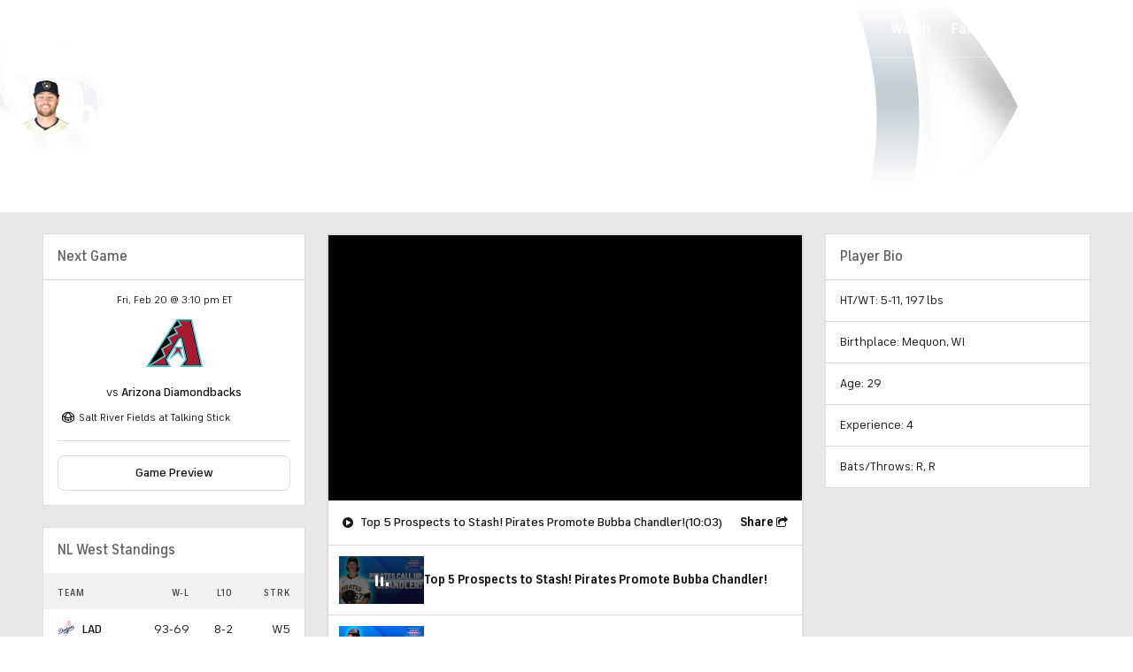

--- FILE ---
content_type: image/svg+xml
request_url: https://sports.cbsimg.net/fly/images/team-logos/327.svg
body_size: 146994
content:
<?xml version="1.0" encoding="UTF-8" standalone="no"?>
<svg width="500px" height="500px" viewBox="0 0 500 500" version="1.1" xmlns="http://www.w3.org/2000/svg" xmlns:xlink="http://www.w3.org/1999/xlink">
    <!-- Generator: Sketch 39.1 (31720) - http://www.bohemiancoding.com/sketch -->
    <title>SF</title>
    <desc>Created with Sketch.</desc>
    <defs>
        <polygon id="path-1" points="1.36956522 264.739344 302.76087 264.739344 302.76087 1.66819672 1.36956522 1.66819672 1.36956522 264.739344"></polygon>
    </defs>
    <g id="MLB" stroke="none" stroke-width="1" fill="none" fill-rule="evenodd">
        <g id="SF">
            <g transform="translate(0.000000, 118.000000)">
                <path d="M373.934783,219.754508 L372.33913,219.754508 L372.33913,213.533525 L372.295652,213.533525 L370.030435,219.754508 L368.486957,219.754508 L366.295652,213.533525 L366.256522,213.533525 L366.256522,219.754508 L364.656522,219.754508 L364.656522,211.926148 L367.421739,211.926148 L369.247826,217.043689 L369.286957,217.043689 L371.178261,211.926148 L373.934783,211.926148 L373.934783,219.754508 L373.934783,219.754508 Z M363.226087,213.329344 L360.86087,213.329344 L360.86087,219.754508 L359.26087,219.754508 L359.26087,213.329344 L356.9,213.329344 L356.9,211.926148 L363.226087,211.926148 L363.226087,213.329344 L363.226087,213.329344 Z" id="Fill-1" fill="#1A1918"></path>
                <path d="M327.908696,87.7106557 C327.286957,85.6905738 326.756522,83.5531967 326.426087,81.4331967 C326.756522,83.5531967 327.282609,85.6905738 327.908696,87.7106557" id="Fill-2" fill="#BB976A"></path>
                <polyline id="Fill-3" fill="#BB976A" points="61.873913 183.888279 66.1217391 182.280902 65.0782609 179.439754 60.7391304 181.042787 61.873913 183.888279"></polyline>
                <polyline id="Fill-4" fill="#BB976A" points="34.8869565 127.677869 32.2565217 137.161393 57.3434783 199.527623 61.2913043 200.717951 36.7608696 139.724508 38.8304348 129.61541 43.4565217 130.814426 43.026087 129.780492 34.8869565 127.677869"></polyline>
                <path d="M66.9695652,116.065656 C66.9695652,116.209016 66.9652174,116.348033 66.9652174,116.487049 C66.9652174,116.739016 66.9652174,116.986639 66.973913,117.234262 C66.9782609,117.421066 66.9869565,117.607869 66.9956522,117.790328 C67.0043478,117.998852 67.0173913,118.203033 67.0304348,118.402869 C67.0478261,118.620082 67.0652174,118.832951 67.0913043,119.041475 C67.1043478,119.210902 67.1217391,119.375984 67.1434783,119.541066 C67.173913,119.775656 67.2086957,120.001557 67.2434783,120.223115 C67.2652174,120.353443 67.2869565,120.492459 67.3086957,120.618443 C67.3521739,120.866066 67.4043478,121.096311 67.4608696,121.326557 C67.4826087,121.422131 67.5,121.517705 67.5217391,121.608934 C67.6043478,121.921721 67.6913043,122.212787 67.7826087,122.482131 C68.5782609,124.732459 75.8565217,142.656885 75.8565217,142.656885 L54.7565217,150.28541 L55.9347826,153.087459 L79.873913,144.355492 C79.873913,144.355492 72.5130435,126.678689 71.726087,124.428361 C70.9347826,122.182377 70.6130435,118.342049 71.1869565,114.671148 C69.8913043,114.44959 68.5173913,114.180246 67.1086957,113.854426 C67.0695652,114.219344 67.0391304,114.575574 67.0173913,114.936148 C67.0130435,115.01 67.0086957,115.088197 67,115.162049 C66.9869565,115.466148 66.9782609,115.765902 66.9695652,116.065656" id="Fill-5" fill="#BB976A"></path>
                <path d="M84.0565217,151.619098 L81.1782609,152.674754 C82.7521739,156.575902 85.6869565,163.843852 88.2217391,170.143033 C90.2826087,175.269262 92.0782609,179.743852 92.6782609,181.264344 C92.7217391,181.372951 92.7565217,181.472869 92.7913043,181.551066 C93.9956522,184.648525 97.9,189.653115 99.5130435,191.212705 C96.4391304,194.105984 89.1130435,202.924836 90.6130435,211.035574 L54.8086957,224.932869 C55.4869565,225.862541 56.1391304,226.740082 56.8347826,227.465574 L94.6304348,212.812377 C93.126087,204.705984 100.452174,195.882787 103.530435,192.993852 C101.913043,191.429918 98.0086957,186.425328 96.8086957,183.332213 C95.6,180.234754 84.0565217,151.619098 84.0565217,151.619098" id="Fill-6" fill="#BB976A"></path>
                <path d="M35.5695652,214.867213 C35.4521739,212.026066 35.9826087,209.549836 34.1,204.871066 C32.2217391,200.192295 13.1304348,154.273443 11.2,149.042951 C9.26521739,143.808115 6.9826087,139.511639 4.92173913,137.639262 C9.95652174,133.646885 12.8782609,124.597787 12.5086957,120.761803 L46.5478261,108.732541 C49.8043478,111.226148 58.2478261,113.880492 63.926087,115.031721 C63.573913,117.403689 63.5869565,120.866066 64.5478261,123.615984 C65.5130435,126.365902 71.1173913,140.319672 71.1173913,140.319672 L53.8434783,146.875164 L45.7130435,127.069672 L33.4217391,123.568197 L28.4565217,136.900738 L54.7217391,202.199344 L67.3608696,206.356803 L73.6391304,194.353607 L66.2434783,175.277951 L59.8,177.702049 L54.0695652,163.339918 L78.0956522,154.243033 C78.0956522,154.243033 88.7,180.634426 89.673913,182.989016 C90.6434783,185.347951 92.4826087,188.38459 95.2913043,191.091066 C91.6478261,194.518689 86.7652174,202.373115 87.0695652,208.724426 L53.7130435,221.679016 C49.373913,217.130574 42.3521739,214.398033 35.5695652,214.867213 L35.5695652,214.867213 Z M99.5130435,191.212705 C97.9,189.653115 93.9956522,184.648525 92.7913043,181.551066 C92.7608696,181.472869 92.7217391,181.368607 92.6782609,181.264344 C92.0782609,179.743852 90.2826087,175.269262 88.2217391,170.143033 C84.5434783,161.011393 80.0347826,149.846639 80.0347826,149.846639 L49.4347826,161.046148 L57.8565217,182.107131 L65.0782609,179.439754 L70.2173913,193.406557 L65.5913043,202.016885 L61.2913043,200.717951 L57.3434783,199.527623 L32.2565217,137.161393 L34.8869565,127.677869 L43.026087,129.780492 L43.4565217,130.814426 L51.9173913,151.306311 L75.8565217,142.656885 C75.8565217,142.656885 68.5782609,124.732459 67.7826087,122.482131 C67.6913043,122.212787 67.6043478,121.921721 67.5217391,121.608934 C67.5,121.517705 67.4826087,121.422131 67.4608696,121.326557 C67.4043478,121.096311 67.3521739,120.866066 67.3086957,120.618443 C67.2869565,120.492459 67.2652174,120.353443 67.2434783,120.223115 C67.2086957,120.001557 67.173913,119.775656 67.1434783,119.541066 C67.1217391,119.375984 67.1043478,119.210902 67.0913043,119.041475 C67.0652174,118.832951 67.0478261,118.620082 67.0304348,118.402869 C67.0173913,118.198689 67.0043478,117.998852 66.9956522,117.790328 C66.9869565,117.607869 66.9782609,117.421066 66.973913,117.234262 C66.9652174,116.986639 66.9652174,116.739016 66.9652174,116.487049 C66.9652174,116.348033 66.9695652,116.209016 66.9695652,116.065656 C66.9782609,115.765902 66.9869565,115.466148 67,115.162049 C67.0086957,115.088197 67.0130435,115.01 67.0173913,114.936148 C67.0652174,114.201967 67.1347826,113.459098 67.2478261,112.724918 C60.2434783,111.53459 52.0173913,108.463197 47.1608696,104.887869 L8.83913043,118.428934 C9.96086957,125.657787 5.74347826,133.394918 0,137.539344 C4.53913043,141.83582 6.34782609,145.637049 7.96086957,150.185492 C7.96086957,150.185492 28.1782609,199.336475 30.2304348,204.440984 C32.2782609,209.541148 32.1565217,215.323361 32.2782609,218.529426 C43.9217391,217.23918 49.1043478,221.822377 52.8130435,225.706148 L54.8086957,224.932869 L90.6130435,211.035574 C89.1130435,202.924836 96.4391304,194.105984 99.5130435,191.212705 L99.5130435,191.212705 Z" id="Fill-7" fill="#DE462B"></path>
                <polyline id="Fill-8" fill="#BB976A" points="454.726087 129.754426 446.63913 149.251475 449.221739 151.306311 456.582609 133.729426 463.943478 130.870902 461.73913 127.382459 454.726087 129.754426"></polyline>
                <path d="M494.613043,137.469836 C494.569565,137.517623 494.530435,137.561066 494.486957,137.613197 C494.434783,137.674016 494.378261,137.73918 494.326087,137.804344 C494.091304,138.069344 493.856522,138.343033 493.630435,138.612377 C493.5,138.764426 493.378261,138.92082 493.252174,139.072869 C493.086957,139.277049 492.926087,139.468197 492.76087,139.672377 C492.621739,139.850492 492.482609,140.028607 492.347826,140.211066 C492.2,140.397869 492.056522,140.589016 491.917391,140.77582 C491.778261,140.962623 491.647826,141.149426 491.513043,141.33623 C491.378261,141.531721 491.247826,141.718525 491.117391,141.914016 C490.995652,142.10082 490.869565,142.287623 490.752174,142.470082 C490.621739,142.669918 490.504348,142.874098 490.386957,143.073934 C490.278261,143.252049 490.173913,143.430164 490.069565,143.608279 C489.947826,143.829836 489.83913,144.060082 489.721739,144.290328 C489.647826,144.442377 489.569565,144.590082 489.495652,144.737787 C489.321739,145.120082 489.169565,145.493689 489.043478,145.871639 C487.952174,149.047295 482.921739,162.744754 482.921739,162.744754 L461.665217,154.429836 L460.630435,157.270984 L484.778261,166.719754 C484.778261,166.719754 489.808696,153.022295 490.904348,149.850984 C491.991304,146.684016 494.734783,143.356311 497.265217,140.549918 C496.665217,139.937377 495.717391,138.842623 494.613043,137.469836" id="Fill-9" fill="#BB976A"></path>
                <path d="M477.334783,177.397951 C477.117391,177.732459 476.9,178.066967 476.7,178.410164 C476.569565,178.64041 476.43913,178.875 476.308696,179.113934 C476.104348,179.483197 475.904348,179.869836 475.717391,180.269508 C475.613043,180.478033 475.513043,180.682213 475.413043,180.90377 C475.126087,181.516311 474.843478,182.154918 474.556522,182.85 C471.747826,189.813852 465.582609,206.061393 465.582609,206.061393 C464.047826,210.618525 464.26087,214.102623 464.221739,217.65623 C455.952174,217.995082 446.930435,221.031721 444.086957,226.197049 L409.847826,212.821066 C409.856522,213.898443 409.821739,215.001885 409.747826,216.114016 L445.843478,230.22418 C448.691304,225.058852 457.708696,222.017869 465.978261,221.679016 C466.021739,218.129754 465.808696,214.645656 467.347826,210.075492 C467.347826,210.075492 473.513043,193.836639 476.313043,186.872787 C477.621739,183.731885 478.756522,181.520656 480.804348,179.100902 L477.795652,176.702869 C477.791304,176.711557 477.778261,176.72459 477.773913,176.733279 C477.617391,176.950492 477.482609,177.172049 477.334783,177.397951" id="Fill-10" fill="#BB976A"></path>
                <path d="M416.786957,157.218852 C416.391304,157.748852 415.965217,158.274508 415.478261,158.830574 L446.421739,183.20623 L447.195652,181.164426 L416.786957,157.218852" id="Fill-11" fill="#BB976A"></path>
                <polyline id="Fill-12" fill="#BB976A" points="437.278261 182.745738 434.408696 181.642295 429.086957 195.66123 430.947826 199.419016 437.278261 182.745738"></polyline>
                <path d="M486.208696,143.573525 L480.813043,158.313607 L463.117391,151.236803 L469.608696,133.416639 L463.195652,123.272787 L452.034783,127.043607 L442.56087,150.376639 L474.321739,175.699344 C474.321739,175.699344 473.978261,176.025164 472.934783,177.914918 C471.786957,179.99582 469.743478,185.282787 469.743478,185.282787 L462.317391,205.014426 C461.878261,206.613115 460.734783,210.896557 460.969565,214.793361 C455.982609,214.819426 447.1,217.23918 443.034783,222.109098 L411.386957,209.740984 C411.291304,203.441803 408.030435,196.265082 402.747826,191.955574 C404.582609,189.796475 407.713043,185.569508 408.443478,183.636311 C408.630435,183.141066 410.556522,178.657787 412.508696,173.531557 L431.104348,180.682213 L425.347826,195.843689 L430.973913,207.221311 L442.865217,202.381803 L451.291304,180.030574 L418.408696,154.130082 C418.408696,154.130082 419.186957,153.361148 421.017391,149.803197 C421.926087,148.039426 425.93913,138.907787 425.93913,138.907787 C428.452174,131.657213 430,129.194016 430.2,128.624918 C431.695652,124.311066 432.865217,118.554918 432.430435,115.791967 C438.83913,115.874508 447.543478,111.373852 449.647826,108.159098 L481.704348,119.701803 C482.682609,123.698525 487.382609,132.013443 491.082609,136.50541 C489.365217,138.868689 487.404348,140.171967 486.208696,143.573525 L486.208696,143.573525 Z M489.495652,144.737787 C489.569565,144.590082 489.647826,144.442377 489.721739,144.290328 C489.83913,144.060082 489.947826,143.829836 490.069565,143.608279 C490.173913,143.430164 490.278261,143.252049 490.386957,143.073934 C490.504348,142.874098 490.621739,142.669918 490.752174,142.470082 C490.869565,142.287623 490.995652,142.10082 491.117391,141.914016 C491.247826,141.718525 491.378261,141.531721 491.513043,141.33623 C491.647826,141.149426 491.778261,140.962623 491.917391,140.77582 C492.056522,140.589016 492.2,140.397869 492.347826,140.211066 C492.482609,140.028607 492.617391,139.850492 492.76087,139.672377 C492.926087,139.468197 493.086957,139.277049 493.252174,139.072869 C493.378261,138.92082 493.5,138.764426 493.630435,138.612377 C493.856522,138.343033 494.091304,138.069344 494.326087,137.804344 C494.378261,137.73918 494.434783,137.674016 494.486957,137.613197 C494.530435,137.561066 494.569565,137.517623 494.613043,137.469836 C494.878261,137.170082 495.147826,136.865984 495.413043,136.574918 C492.791304,133.890164 485.456522,123.081639 484.604348,117.112623 L448.269565,104.019016 C444.613043,110.431148 435.243478,112.933443 428.930435,112.764016 C429.621739,121.131066 428.547826,122.204098 427.391304,126.183443 C426.23913,130.158443 421.021739,141.262377 419.843478,144.086148 C418.665217,146.909918 416.46087,151.697295 413.721739,154.807787 L447.195652,181.164426 L446.421739,183.20623 L440.191304,199.770902 L432.630435,202.842295 L429.086957,195.66123 L435.513043,178.727295 L410.526087,169.078689 L405.721739,181.151393 C404.234783,184.839672 401.482609,188.897213 398.213043,191.977295 C404.021739,196.873279 408.530435,203.515656 407.986957,212.09123 L444.086957,226.197049 C446.930435,221.031721 455.952174,217.995082 464.221739,217.65623 C464.26087,214.102623 464.047826,210.618525 465.582609,206.061393 C465.582609,206.061393 471.747826,189.813852 474.556522,182.85 C474.843478,182.154918 475.126087,181.516311 475.413043,180.90377 C475.508696,180.686557 475.617391,180.478033 475.717391,180.269508 C475.904348,179.869836 476.104348,179.483197 476.308696,179.113934 C476.43913,178.879344 476.569565,178.64041 476.7,178.410164 C476.9,178.066967 477.117391,177.732459 477.334783,177.397951 C477.478261,177.176393 477.617391,176.946148 477.773913,176.733279 C477.778261,176.72459 477.791304,176.711557 477.795652,176.702869 C478.178261,176.16418 478.582609,175.625492 479.043478,175.078115 L449.221739,151.306311 L446.63913,149.251475 L454.726087,129.754426 L461.73913,127.382459 L463.943478,130.870902 L465.826087,133.85541 L458.778261,153.291639 L482.921739,162.744754 C482.921739,162.744754 487.952174,149.047295 489.043478,145.871639 C489.169565,145.493689 489.321739,145.120082 489.495652,144.737787 L489.495652,144.737787 Z" id="Fill-13" fill="#DE462B"></path>
                <path d="M95.2913043,191.091066 C92.4826087,188.38459 90.6434783,185.347951 89.673913,182.989016 C88.7,180.634426 78.0956522,154.243033 78.0956522,154.243033 L54.0695652,163.339918 L59.8,177.702049 L66.2434783,175.277951 L73.6391304,194.353607 L67.3608696,206.356803 L54.7217391,202.199344 L28.4565217,136.900738 L33.4217391,123.568197 L45.7130435,127.069672 L53.8434783,146.875164 L71.1173913,140.319672 C71.1173913,140.319672 65.5130435,126.365902 64.5478261,123.615984 C63.5869565,120.866066 63.573913,117.403689 63.926087,115.031721 C58.2478261,113.880492 49.8043478,111.226148 46.5478261,108.732541 L12.5086957,120.761803 C12.8782609,124.597787 9.95652174,133.646885 4.92173913,137.639262 C6.9826087,139.511639 9.26521739,143.808115 11.2,149.042951 C13.1304348,154.273443 32.2217391,200.192295 34.1,204.871066 C35.9826087,209.549836 35.4521739,212.026066 35.5695652,214.867213 C42.3521739,214.398033 49.373913,217.130574 53.7130435,221.679016 L87.0695652,208.724426 C86.7652174,202.373115 91.6478261,194.518689 95.2913043,191.091066" id="Fill-14" fill="#1A1918"></path>
                <path d="M235.53913,7.44606557 C235.53913,8.28016393 236.213043,8.94918033 237.043478,8.94918033 C237.869565,8.94918033 238.543478,8.28016393 238.543478,7.44606557 C238.543478,6.82918033 238.169565,6.30786885 237.643478,6.07327869 C237.186957,6.09934426 236.734783,6.13409836 236.282609,6.16016393 C235.83913,6.42516393 235.53913,6.89434426 235.53913,7.44606557" id="Fill-15" fill="#FFFFFF"></path>
                <path d="M257.778261,8.67114754 C258.447826,8.67114754 258.991304,8.12811475 258.991304,7.46344262 C258.991304,7.1202459 258.843478,6.81180328 258.608696,6.5902459 C258.117391,6.53811475 257.621739,6.49032787 257.134783,6.44688525 C256.8,6.65540984 256.569565,7.03336066 256.569565,7.46344262 C256.569565,8.12811475 257.104348,8.67114754 257.778261,8.67114754" id="Fill-16" fill="#FFFFFF"></path>
                <path d="M223.191304,8.94918033 C224.013043,8.94918033 224.665217,8.29754098 224.686957,7.4895082 C223.721739,7.64590164 222.756522,7.80229508 221.795652,7.97606557 C222.013043,8.54516393 222.556522,8.94918033 223.191304,8.94918033" id="Fill-17" fill="#FFFFFF"></path>
                <path d="M230.104348,8.94918033 C230.934783,8.94918033 231.613043,8.28016393 231.613043,7.44606557 C231.613043,7.12893443 231.504348,6.83352459 231.33913,6.5902459 C230.456522,6.68581967 229.586957,6.80311475 228.708696,6.91172131 C228.647826,7.08114754 228.604348,7.2592623 228.604348,7.44606557 C228.604348,8.28016393 229.278261,8.94918033 230.104348,8.94918033" id="Fill-18" fill="#FFFFFF"></path>
                <path d="M189.165217,120.097131 C189.195652,120.170984 189.226087,120.266557 189.247826,120.349098 C189.130435,121.539426 189.013043,122.599426 188.913043,123.290164 C188.66087,125.075656 187.808696,130.94041 187.273913,134.624344 L194.213043,133.85541 C194.213043,133.85541 190.091304,123.042541 189.165217,120.097131" id="Fill-19" fill="#FFFFFF"></path>
                <path d="M326.891304,202.581639 C328.352174,202.581639 328.6,201.313115 328.6,200.874344 C328.6,200.439918 328.369565,199.171393 326.891304,199.171393 C326.595652,199.171393 326.343478,199.145328 326.143478,199.084508 L325.008696,199.979426 C325.173913,200.257459 325.191304,200.583279 325.191304,200.874344 C325.191304,202.28623 325.321739,202.581639 326.891304,202.581639" id="Fill-20" fill="#FFFFFF"></path>
                <path d="M157.530435,216.383361 C155.904348,216.383361 155.778261,216.657049 155.778261,218.138443 C155.778261,219.276639 156.582609,219.897869 157.530435,219.897869 C158.491304,219.897869 159.286957,219.194098 159.286957,218.138443 C159.286957,217.76918 159.417391,217.373852 159.730435,217.082787 L158.673913,215.91418 C158.421739,216.218279 158.052174,216.383361 157.530435,216.383361" id="Fill-21" fill="#FFFFFF"></path>
                <path d="M161.013043,219.802295 C159.613043,219.802295 159.282609,219.936967 159.282609,221.596475 C159.282609,223.043115 160.473913,223.299426 160.991304,223.299426 C161.504348,223.299426 162.695652,222.951885 162.695652,221.596475 C162.695652,221.235902 162.826087,220.957869 163,220.710246 L161.947826,219.537295 C161.730435,219.689344 161.43913,219.802295 161.013043,219.802295" id="Fill-22" fill="#FFFFFF"></path>
                <path d="M328.708696,197.420656 C328.708696,198.120082 329.030435,199.058443 330.347826,199.058443 C331.673913,199.058443 331.991304,197.946311 331.991304,197.420656 C331.991304,196.899344 331.656522,195.787213 330.347826,195.787213 C329.247826,195.787213 328.847826,194.74459 328.752174,194.210246 C328.552174,194.227623 328.352174,194.245 328.165217,194.245 C327.617391,194.245 327.4,195.448361 327.4,195.448361 L327.495652,195.761148 C328.726087,195.960984 328.708696,196.812459 328.708696,197.420656" id="Fill-23" fill="#FFFFFF"></path>
                <path d="M325.195652,204.332377 C325.195652,203.003033 325.030435,202.577295 323.43913,202.577295 C322.96087,202.577295 322.630435,202.342705 322.391304,202.051639 L321.03913,203.120328 C321.517391,203.350574 321.686957,203.763279 321.686957,204.332377 C321.686957,205.848525 321.882609,206.087459 323.43913,206.087459 C324.586957,206.087459 325.195652,205.244672 325.195652,204.332377" id="Fill-24" fill="#FFFFFF"></path>
                <path d="M321.634783,208.46377 C321.717391,208.233525 321.752174,207.985902 321.752174,207.781721 C321.752174,207.069262 321.686957,206.643525 321.478261,206.391557 L321.634783,208.46377" id="Fill-25" fill="#FFFFFF"></path>
                <path d="M155.082609,212.834098 C153.873913,213.025246 152.569565,213.62041 152.569565,213.62041 L153.434783,212.925328 C152.956522,213.038279 152.504348,213.190328 152.13913,213.320656 C152.308696,213.550902 152.3,213.94623 152.3,214.689098 C152.3,215.471066 152.773913,216.457213 154.078261,216.457213 C155.747826,216.457213 155.856522,216.261721 155.856522,214.689098 C155.856522,214.206885 156.043478,213.798525 156.426087,213.524836 C156.165217,213.325 155.826087,213.107787 155.343478,212.890574 C155.265217,212.860164 155.169565,212.85582 155.082609,212.834098" id="Fill-26" fill="#FFFFFF"></path>
                <path d="M158.395652,40.9186066 L159.656522,40.8056557 L159.630435,38.7812295 C159.617391,38.7247541 159.595652,38.6682787 159.591304,38.607459 C158.852174,39.2721311 158.117391,39.9498361 157.395652,40.6318852 C157.443478,40.627541 157.5,40.6188525 157.556522,40.6188525 C157.873913,40.6188525 158.156522,40.7404918 158.395652,40.9186066" id="Fill-27" fill="#FFFFFF"></path>
                <path d="M335.208696,62.0751639 C335.208696,62.0751639 335.343478,62.3705738 335.5,62.8006557 C335.5,62.7615574 335.513043,62.7441803 335.513043,62.705082 C335.513043,62.3531967 335.417391,62.0621311 335.273913,61.8231967 L335.208696,62.0751639" id="Fill-28" fill="#FFFFFF"></path>
                <path d="M163.317391,223.612213 C163.304348,223.603525 163.3,223.590492 163.291304,223.577459 C162.930435,223.777295 162.808696,224.181311 162.808696,225.050164 C162.808696,226.492459 164.021739,226.692295 164.443478,226.692295 C164.873913,226.692295 166.082609,226.492459 166.082609,225.050164 C166.082609,224.54623 166.117391,224.185656 166.230435,223.929344 L166.078261,223.929344 C165.2,223.964098 163.886957,223.951066 163.317391,223.612213" id="Fill-29" fill="#FFFFFF"></path>
                <path d="M140.252174,202.581639 C141.904348,202.581639 141.96087,202.538197 141.96087,200.874344 C141.96087,200.687541 142.004348,200.54418 142.043478,200.396475 C140.956522,200.66582 139.804348,200.956885 138.621739,201.256639 C138.8,202.090738 139.5,202.581639 140.252174,202.581639" id="Fill-30" fill="#FFFFFF"></path>
                <path d="M264.669565,8.46696721 C265.2,8.46696721 265.626087,8.05860656 265.673913,7.54598361 C265.013043,7.43303279 264.343478,7.32877049 263.678261,7.23319672 C263.66087,7.29836066 263.647826,7.37655738 263.647826,7.45040984 C263.647826,8.01081967 264.104348,8.46696721 264.669565,8.46696721" id="Fill-31" fill="#FFFFFF"></path>
                <path d="M143.708696,210.075492 C143.534783,210.075492 143.373913,210.123279 143.221739,210.192787 C143.678261,210.792295 144.130435,211.37877 144.591304,211.96959 C144.76087,211.774098 144.865217,211.522131 144.865217,211.23541 C144.865217,210.601148 144.352174,210.075492 143.708696,210.075492" id="Fill-32" fill="#FFFFFF"></path>
                <path d="M148.404348,214.689098 C148.404348,214.007049 147.847826,213.455328 147.165217,213.455328 C146.76087,213.455328 146.413043,213.65082 146.186957,213.950574 C146.691304,214.567459 147.191304,215.184344 147.708696,215.796885 C148.121739,215.597049 148.404348,215.18 148.404348,214.689098" id="Fill-33" fill="#FFFFFF"></path>
                <path d="M151.778261,218.142787 C151.778261,217.499836 151.26087,216.987213 150.621739,216.987213 C150.082609,216.987213 149.630435,217.36082 149.504348,217.864754 C149.926087,218.338279 150.369565,218.807459 150.8,219.276639 C151.352174,219.194098 151.778261,218.724918 151.778261,218.142787" id="Fill-34" fill="#FFFFFF"></path>
                <path d="M164.443478,231.119098 C164.126087,231.119098 163.852174,231.310246 163.713043,231.57959 C164.130435,231.918443 164.552174,232.248607 164.969565,232.583115 C165.156522,232.431066 165.278261,232.209508 165.278261,231.953197 C165.278261,231.492705 164.904348,231.119098 164.443478,231.119098" id="Fill-35" fill="#FFFFFF"></path>
                <path d="M161.904348,228.503852 C161.904348,227.99123 161.5,227.587213 160.991304,227.587213 C160.504348,227.587213 160.113043,227.969508 160.086957,228.443033 C160.43913,228.75582 160.791304,229.081639 161.147826,229.394426 C161.578261,229.311885 161.904348,228.951311 161.904348,228.503852" id="Fill-36" fill="#FFFFFF"></path>
                <path d="M155.152174,221.596475 C155.152174,221.001311 154.673913,220.523443 154.078261,220.523443 C153.482609,220.523443 153,221.001311 153,221.596475 C153,221.613852 153,221.618197 153.004348,221.635574 C153.334783,221.97877 153.656522,222.326311 153.986957,222.66082 C154.017391,222.665164 154.047826,222.669508 154.078261,222.669508 C154.673913,222.669508 155.152174,222.187295 155.152174,221.596475" id="Fill-37" fill="#FFFFFF"></path>
                <path d="M158.526087,225.050164 C158.526087,224.498443 158.082609,224.050984 157.530435,224.050984 C156.982609,224.050984 156.543478,224.498443 156.543478,225.050164 C156.543478,225.093607 156.547826,225.145738 156.556522,225.193525 C156.847826,225.471557 157.156522,225.758279 157.456522,226.031967 C157.478261,226.031967 157.508696,226.045 157.530435,226.045 C158.082609,226.045 158.526087,225.597541 158.526087,225.050164" id="Fill-38" fill="#FFFFFF"></path>
                <path d="M167.904348,234.655328 C167.8,234.655328 167.704348,234.672705 167.613043,234.707459 C167.952174,234.972459 168.304348,235.220082 168.647826,235.472049 C168.647826,235.450328 168.656522,235.428607 168.656522,235.402541 C168.656522,234.99418 168.317391,234.655328 167.904348,234.655328" id="Fill-39" fill="#FFFFFF"></path>
                <path d="M185.182609,245.172787 C184.9,245.172787 184.673913,245.376967 184.613043,245.646311 C184.943478,245.824426 185.26087,246.01123 185.595652,246.189344 C185.704348,246.085082 185.773913,245.928689 185.773913,245.767951 C185.773913,245.437787 185.508696,245.172787 185.182609,245.172787" id="Fill-40" fill="#FFFFFF"></path>
                <path d="M347.630435,143.769016 C346.747826,143.769016 346.034783,143.060902 346.034783,142.179016 C346.034783,141.292787 346.747826,140.575984 347.630435,140.575984 C348.513043,140.575984 349.226087,141.292787 349.226087,142.179016 C349.226087,143.060902 348.513043,143.769016 347.630435,143.769016 L347.630435,143.769016 Z M349.004348,135.267295 C349.004348,136.027541 348.391304,136.644426 347.634783,136.644426 C346.873913,136.644426 346.252174,136.027541 346.252174,135.267295 C346.252174,134.507049 346.873913,133.890164 347.634783,133.890164 C348.391304,133.890164 349.004348,134.507049 349.004348,135.267295 L349.004348,135.267295 Z M346.243478,128.342541 L346.243478,128.329508 C346.243478,127.942869 346.395652,127.604016 346.652174,127.352049 C346.904348,127.100082 347.247826,126.943689 347.634783,126.943689 C348.391304,126.943689 349.004348,127.560574 349.004348,128.32082 L349.004348,128.342541 L349.004348,128.359918 C349.004348,128.542377 348.96087,128.711803 348.895652,128.863852 L348.891304,128.868197 C348.83913,128.989836 348.773913,129.098443 348.695652,129.202705 C348.691304,129.207049 348.691304,129.211393 348.682609,129.215738 C348.608696,129.306967 348.530435,129.385164 348.434783,129.450328 C348.4,129.472049 348.378261,129.498115 348.343478,129.515492 C348.247826,129.571967 348.165217,129.61541 348.052174,129.650164 C348,129.671885 347.943478,129.67623 347.891304,129.689262 C347.804348,129.706639 347.721739,129.737049 347.634783,129.737049 C347.247826,129.737049 346.904348,129.585 346.652174,129.333033 C346.395652,129.081066 346.243478,128.733525 346.243478,128.35123 L346.243478,128.342541 L346.243478,128.342541 Z M344.173913,161.080902 C343.269565,161.080902 342.534783,160.342377 342.534783,159.43877 C342.534783,158.535164 343.269565,157.805328 344.173913,157.805328 C345.078261,157.805328 345.813043,158.535164 345.813043,159.43877 C345.813043,160.342377 345.078261,161.080902 344.173913,161.080902 L344.173913,161.080902 Z M344.173913,151.102131 C344.96087,151.102131 345.608696,151.749426 345.608696,152.535738 C345.608696,153.326393 344.96087,153.965 344.173913,153.965 C343.382609,153.965 342.743478,153.326393 342.743478,152.535738 C342.743478,151.749426 343.382609,151.102131 344.173913,151.102131 L344.173913,151.102131 Z M344.173913,144.398934 C344.852174,144.398934 345.404348,144.950656 345.404348,145.632705 C345.404348,146.306066 344.852174,146.857787 344.173913,146.857787 C343.491304,146.857787 342.943478,146.306066 342.943478,145.632705 C342.943478,144.950656 343.491304,144.398934 344.173913,144.398934 L344.173913,144.398934 Z M344.165217,130.784016 C344.726087,130.784016 345.182609,131.244508 345.182609,131.804918 C345.182609,132.365328 344.726087,132.82582 344.165217,132.82582 C343.604348,132.82582 343.134783,132.365328 343.134783,131.804918 C343.134783,131.244508 343.604348,130.784016 344.165217,130.784016 L344.165217,130.784016 Z M345.2,138.725328 C345.2,139.285738 344.73913,139.741885 344.173913,139.741885 C343.613043,139.741885 343.152174,139.285738 343.152174,138.725328 C343.152174,138.15623 343.613043,137.700082 344.173913,137.700082 C344.73913,137.700082 345.2,138.15623 345.2,138.725328 L345.2,138.725328 Z M344.165217,123.854918 C344.726087,123.854918 345.182609,124.31541 345.182609,124.880164 C345.182609,125.440574 344.726087,125.901066 344.165217,125.901066 C343.604348,125.901066 343.134783,125.440574 343.134783,124.880164 C343.134783,124.31541 343.604348,123.854918 344.165217,123.854918 L344.165217,123.854918 Z M340.717391,171.402869 C339.834783,171.402869 339.117391,170.686066 339.117391,169.80418 C339.117391,168.922295 339.834783,168.205492 340.717391,168.205492 C341.608696,168.205492 342.321739,168.922295 342.321739,169.80418 C342.321739,171.311639 342.2,171.402869 340.717391,171.402869 L340.717391,171.402869 Z M340.717391,161.524016 C341.478261,161.524016 342.095652,162.140902 342.095652,162.896803 C342.095652,163.652705 341.478261,164.26959 340.717391,164.26959 C339.96087,164.26959 339.33913,163.652705 339.33913,162.896803 C339.33913,162.140902 339.96087,161.524016 340.717391,161.524016 L340.717391,161.524016 Z M340.717391,154.846885 C341.347826,154.846885 341.865217,155.355164 341.865217,155.989426 C341.865217,156.628033 341.347826,157.136311 340.717391,157.136311 C340.086957,157.136311 339.569565,156.628033 339.569565,155.989426 C339.569565,155.355164 340.086957,154.846885 340.717391,154.846885 L340.717391,154.846885 Z M340.717391,148.161066 C341.226087,148.161066 341.643478,148.57377 341.643478,149.082049 C341.643478,149.594672 341.226087,149.998689 340.717391,149.998689 C340.213043,149.998689 339.8,149.594672 339.8,149.082049 C339.8,148.57377 340.213043,148.161066 340.717391,148.161066 L340.717391,148.161066 Z M340.708696,134.593934 C341.073913,134.593934 341.369565,134.893689 341.369565,135.254262 C341.369565,135.623525 341.073913,135.923279 340.708696,135.923279 C340.33913,135.923279 340.043478,135.623525 340.043478,135.254262 C340.043478,134.893689 340.33913,134.593934 340.708696,134.593934 L340.708696,134.593934 Z M340.086957,128.32082 C340.086957,127.973279 340.369565,127.682213 340.717391,127.682213 C341.069565,127.682213 341.347826,127.973279 341.347826,128.32082 L341.347826,128.342541 L341.347826,128.359918 C341.347826,128.711803 341.069565,128.99418 340.717391,128.99418 C340.369565,128.99418 340.086957,128.711803 340.086957,128.359918 C340.086957,128.355574 340.091304,128.35123 340.091304,128.342541 C340.091304,128.333852 340.086957,128.329508 340.086957,128.32082 L340.086957,128.32082 Z M341.386957,142.179016 C341.386957,142.53959 341.086957,142.839344 340.721739,142.839344 C340.352174,142.839344 340.056522,142.53959 340.056522,142.179016 C340.056522,141.80541 340.352174,141.51 340.721739,141.51 C341.086957,141.51 341.386957,141.80541 341.386957,142.179016 L341.386957,142.179016 Z M340.708696,120.757459 C341.073913,120.757459 341.369565,121.057213 341.369565,121.426475 C341.369565,121.791393 341.073913,122.091148 340.708696,122.091148 C340.33913,122.091148 340.043478,121.791393 340.043478,121.426475 C340.043478,121.057213 340.33913,120.757459 340.708696,120.757459 L340.708696,120.757459 Z M337.26087,174.578525 C336.530435,174.578525 335.930435,173.983361 335.930435,173.24918 C335.930435,172.515 336.530435,171.919836 337.26087,171.919836 C338,171.919836 338.595652,172.515 338.595652,173.24918 C338.595652,173.983361 338,174.578525 337.26087,174.578525 L337.26087,174.578525 Z M337.26087,165.177541 C337.904348,165.177541 338.434783,165.703197 338.434783,166.346148 C338.434783,166.993443 337.904348,167.519098 337.26087,167.519098 C336.613043,167.519098 336.086957,166.993443 336.086957,166.346148 C336.086957,165.703197 336.613043,165.177541 337.26087,165.177541 L337.26087,165.177541 Z M337.26087,158.552541 C337.752174,158.552541 338.156522,158.947869 338.156522,159.43877 C338.156522,159.934016 337.752174,160.333689 337.26087,160.333689 C336.765217,160.333689 336.369565,159.934016 336.369565,159.43877 C336.369565,158.947869 336.765217,158.552541 337.26087,158.552541 L337.26087,158.552541 Z M337.26087,151.923197 C337.6,151.923197 337.878261,152.196885 337.878261,152.535738 C337.878261,152.870246 337.6,153.148279 337.26087,153.148279 C336.926087,153.148279 336.647826,152.870246 336.647826,152.535738 C336.647826,152.196885 336.926087,151.923197 337.26087,151.923197 L337.26087,151.923197 Z M337.26087,145.146148 C337.530435,145.146148 337.752174,145.363361 337.752174,145.632705 C337.752174,145.893361 337.530435,146.114918 337.26087,146.114918 C336.995652,146.114918 336.778261,145.893361 336.778261,145.632705 C336.778261,145.363361 336.995652,145.146148 337.26087,145.146148 L337.26087,145.146148 Z M337.252174,138.399508 C337.421739,138.399508 337.56087,138.538525 337.56087,138.716639 C337.56087,138.886066 337.421739,139.016393 337.252174,139.016393 C337.082609,139.016393 336.947826,138.886066 336.947826,138.716639 C336.947826,138.538525 337.082609,138.399508 337.252174,138.399508 L337.252174,138.399508 Z M337.508696,131.813607 C337.508696,131.952623 337.395652,132.06123 337.26087,132.06123 C337.126087,132.06123 337.013043,131.952623 337.013043,131.813607 C337.013043,131.678934 337.126087,131.570328 337.26087,131.570328 C337.395652,131.570328 337.508696,131.678934 337.508696,131.813607 L337.508696,131.813607 Z M337.26087,125.11041 C337.126087,125.11041 337.013043,125.001803 337.013043,124.867131 C337.013043,124.728115 337.126087,124.623852 337.26087,124.623852 C337.395652,124.623852 337.508696,124.728115 337.508696,124.867131 C337.508696,125.001803 337.395652,125.11041 337.26087,125.11041 L337.26087,125.11041 Z M337.252174,117.66 C337.421739,117.66 337.56087,117.803361 337.56087,117.968443 C337.56087,118.137869 337.421739,118.276885 337.252174,118.276885 C337.082609,118.276885 336.947826,118.137869 336.947826,117.968443 C336.947826,117.803361 337.082609,117.66 337.252174,117.66 L337.252174,117.66 Z M333.804348,185.261066 C332.895652,185.261066 332.156522,184.522541 332.156522,183.610246 C332.156522,182.702295 332.895652,181.96377 333.804348,181.96377 C334.717391,181.96377 335.456522,182.702295 335.456522,183.610246 C335.456522,184.522541 334.717391,185.261066 333.804348,185.261066 L333.804348,185.261066 Z M333.808696,175.512541 C334.465217,175.512541 335,176.046885 335,176.707213 C335,177.358852 334.465217,177.893197 333.808696,177.893197 C333.147826,177.893197 332.617391,177.358852 332.617391,176.707213 C332.617391,176.046885 333.147826,175.512541 333.808696,175.512541 L333.808696,175.512541 Z M333.804348,168.822377 C334.343478,168.822377 334.778261,169.261148 334.778261,169.799836 C334.778261,170.338525 334.343478,170.777295 333.804348,170.777295 C333.269565,170.777295 332.826087,170.338525 332.826087,169.799836 C332.826087,169.261148 333.269565,168.822377 333.804348,168.822377 L333.804348,168.822377 Z M333.804348,162.253852 C334.16087,162.253852 334.447826,162.53623 334.447826,162.892459 C334.447826,163.248689 334.16087,163.53541 333.804348,163.53541 C333.447826,163.53541 333.16087,163.248689 333.16087,162.892459 C333.16087,162.53623 333.447826,162.253852 333.804348,162.253852 L333.804348,162.253852 Z M333.804348,155.676639 C333.973913,155.676639 334.108696,155.815656 334.108696,155.985082 C334.108696,156.158852 333.973913,156.297869 333.804348,156.297869 C333.634783,156.297869 333.5,156.158852 333.5,155.985082 C333.5,155.815656 333.634783,155.676639 333.804348,155.676639 L333.804348,155.676639 Z M330.347826,188.580082 C329.517391,188.580082 328.826087,187.902377 328.826087,187.063934 C328.826087,186.225492 329.517391,185.547787 330.347826,185.547787 C331.186957,185.547787 331.869565,186.225492 331.869565,187.063934 C331.869565,187.902377 331.186957,188.580082 330.347826,188.580082 L330.347826,188.580082 Z M330.352174,179.105246 C330.934783,179.105246 331.4,179.57877 331.4,180.160902 C331.4,180.743033 330.934783,181.207869 330.352174,181.207869 C329.769565,181.207869 329.295652,180.743033 329.295652,180.160902 C329.295652,179.57877 329.769565,179.105246 330.352174,179.105246 L330.352174,179.105246 Z M330.347826,172.532377 C330.747826,172.532377 331.069565,172.853852 331.069565,173.24918 C331.069565,173.648852 330.747826,173.970328 330.347826,173.970328 C329.956522,173.970328 329.634783,173.648852 329.634783,173.24918 C329.634783,172.853852 329.956522,172.532377 330.347826,172.532377 L330.347826,172.532377 Z M330.33913,166.085492 C330.473913,166.085492 330.591304,166.198443 330.591304,166.337459 C330.591304,166.472131 330.473913,166.585082 330.33913,166.585082 C330.204348,166.585082 330.086957,166.472131 330.086957,166.337459 C330.086957,166.198443 330.204348,166.085492 330.33913,166.085492 L330.33913,166.085492 Z M326.891304,191.899098 C326.126087,191.899098 325.508696,191.282213 325.508696,190.517623 C325.508696,189.753033 326.126087,189.131803 326.891304,189.131803 C327.665217,189.131803 328.278261,189.753033 328.278261,190.517623 C328.278261,191.282213 327.665217,191.899098 326.891304,191.899098 L326.891304,191.899098 Z M326.891304,182.702295 C327.4,182.702295 327.808696,183.106311 327.808696,183.610246 C327.808696,184.118525 327.4,184.522541 326.891304,184.522541 C326.391304,184.522541 325.982609,184.118525 325.982609,183.610246 C325.982609,183.106311 326.391304,182.702295 326.891304,182.702295 L326.891304,182.702295 Z M326.891304,176.246721 C327.147826,176.246721 327.347826,176.455246 327.347826,176.707213 C327.347826,176.95918 327.147826,177.159016 326.891304,177.159016 C326.643478,177.159016 326.43913,176.95918 326.43913,176.707213 C326.43913,176.455246 326.643478,176.246721 326.891304,176.246721 L326.891304,176.246721 Z M323.43913,187.832869 C323.013043,187.832869 322.66087,187.494016 322.66087,187.063934 C322.66087,186.638197 323.013043,186.290656 323.43913,186.290656 C323.869565,186.290656 324.213043,186.638197 324.213043,187.063934 C324.213043,187.494016 323.869565,187.832869 323.43913,187.832869 L323.43913,187.832869 Z M319.982609,198.541475 C319.365217,198.541475 318.856522,198.04623 318.856522,197.420656 C318.856522,196.80377 319.365217,196.30418 319.982609,196.30418 C320.6,196.30418 321.108696,196.80377 321.108696,197.420656 C321.108696,198.04623 320.6,198.541475 319.982609,198.541475 L319.982609,198.541475 Z M319.982609,189.883361 C320.330435,189.883361 320.617391,190.165738 320.617391,190.517623 C320.617391,190.869508 320.330435,191.151885 319.982609,191.151885 C319.630435,191.151885 319.347826,190.869508 319.347826,190.517623 C319.347826,190.165738 319.630435,189.883361 319.982609,189.883361 L319.982609,189.883361 Z M316.526087,194.466557 C316.252174,194.466557 316.030435,194.245 316.030435,193.971311 C316.030435,193.697623 316.252174,193.471721 316.526087,193.471721 C316.804348,193.471721 317.021739,193.697623 317.021739,193.971311 C317.021739,194.245 316.804348,194.466557 316.526087,194.466557 L316.526087,194.466557 Z M313.069565,197.78123 C312.869565,197.78123 312.708696,197.620492 312.708696,197.420656 C312.708696,197.225164 312.869565,197.064426 313.069565,197.064426 C313.269565,197.064426 313.430435,197.225164 313.430435,197.420656 C313.430435,197.620492 313.269565,197.78123 313.069565,197.78123 L313.069565,197.78123 Z M313.069565,203.34623 C313.617391,203.34623 314.06087,203.785 314.06087,204.332377 C314.06087,204.87541 313.617391,205.322869 313.069565,205.322869 C312.521739,205.322869 312.082609,204.87541 312.082609,204.332377 C312.082609,203.785 312.521739,203.34623 313.069565,203.34623 L313.069565,203.34623 Z M302.708696,215.67959 C302.156522,215.67959 301.713043,215.24082 301.713043,214.689098 C301.713043,214.146066 302.156522,213.702951 302.708696,213.702951 C303.252174,213.702951 303.691304,214.146066 303.691304,214.689098 C303.691304,215.24082 303.252174,215.67959 302.708696,215.67959 L302.708696,215.67959 Z M302.704348,207.429836 C302.904348,207.429836 303.06087,207.58623 303.06087,207.781721 C303.06087,207.985902 302.904348,208.137951 302.704348,208.137951 C302.508696,208.137951 302.347826,207.985902 302.347826,207.781721 C302.347826,207.58623 302.508696,207.429836 302.704348,207.429836 L302.704348,207.429836 Z M299.252174,219.267951 C298.630435,219.267951 298.126087,218.764016 298.126087,218.142787 C298.126087,217.525902 298.630435,217.026311 299.252174,217.026311 C299.865217,217.026311 300.369565,217.525902 300.369565,218.142787 C300.369565,218.764016 299.865217,219.267951 299.252174,219.267951 L299.252174,219.267951 Z M299.252174,210.744508 C299.521739,210.744508 299.743478,210.961721 299.743478,211.23541 C299.743478,211.513443 299.521739,211.730656 299.252174,211.730656 C298.969565,211.730656 298.747826,211.513443 298.747826,211.23541 C298.747826,210.961721 298.969565,210.744508 299.252174,210.744508 L299.252174,210.744508 Z M295.795652,222.847623 C295.1,222.847623 294.53913,222.291557 294.53913,221.596475 C294.53913,220.905738 295.1,220.349672 295.795652,220.349672 C296.486957,220.349672 297.043478,220.905738 297.043478,221.596475 C297.043478,222.291557 296.486957,222.847623 295.795652,222.847623 L295.795652,222.847623 Z M295.791304,214.054836 C296.143478,214.054836 296.421739,214.341557 296.421739,214.689098 C296.421739,215.036639 296.143478,215.323361 295.791304,215.323361 C295.43913,215.323361 295.156522,215.036639 295.156522,214.689098 C295.156522,214.341557 295.43913,214.054836 295.791304,214.054836 L295.791304,214.054836 Z M292.33913,226.435984 C291.573913,226.435984 290.952174,225.814754 290.952174,225.050164 C290.952174,224.285574 291.573913,223.664344 292.33913,223.664344 C293.104348,223.664344 293.721739,224.285574 293.721739,225.050164 C293.721739,225.814754 293.104348,226.435984 292.33913,226.435984 L292.33913,226.435984 Z M292.330435,217.369508 C292.76087,217.369508 293.108696,217.717049 293.108696,218.142787 C293.108696,218.568525 292.76087,218.916066 292.330435,218.916066 C291.904348,218.916066 291.56087,218.568525 291.56087,218.142787 C291.56087,217.717049 291.904348,217.369508 292.330435,217.369508 L292.330435,217.369508 Z M288.878261,230.02 C288.03913,230.02 287.36087,229.337951 287.36087,228.508197 C287.36087,227.66541 288.03913,226.987705 288.878261,226.987705 C289.713043,226.987705 290.395652,227.66541 290.395652,228.508197 C290.395652,230.137295 290.513043,230.02 288.878261,230.02 L288.878261,230.02 Z M288.878261,220.68418 C289.382609,220.68418 289.791304,221.096885 289.791304,221.596475 C289.791304,222.096066 289.382609,222.513115 288.878261,222.513115 C288.373913,222.513115 287.965217,222.096066 287.965217,221.596475 C287.965217,221.096885 288.373913,220.68418 288.878261,220.68418 L288.878261,220.68418 Z M285.426087,226.101475 C284.843478,226.101475 284.373913,225.632295 284.373913,225.050164 C284.373913,224.472377 284.843478,223.994508 285.426087,223.994508 C286.004348,223.994508 286.469565,224.472377 286.469565,225.050164 C286.469565,225.632295 286.004348,226.101475 285.426087,226.101475 L285.426087,226.101475 Z M285.617391,218.138443 C285.617391,218.251393 285.526087,218.338279 285.421739,218.338279 C285.308696,218.338279 285.226087,218.251393 285.226087,218.138443 C285.226087,218.03418 285.308696,217.947295 285.421739,217.947295 C285.526087,217.947295 285.617391,218.03418 285.617391,218.138443 L285.617391,218.138443 Z M278.743478,191.712295 L278.734783,191.720984 C278.734783,191.720984 280.421739,192.125 281.043478,193.09377 L281.052174,193.098115 L281.743478,196.000082 L283.482609,203.259344 L283.917391,203.667705 L281.321739,204.332377 L281.317391,204.332377 L281.708696,206.543607 L281.708696,206.547951 C281.708696,206.547951 281.1,206.291639 280.430435,205.931066 L280.53913,206.547951 C280.53913,206.547951 278.104348,205.522705 277.604348,204.666885 C277.095652,203.811066 278.673913,202.142869 278.673913,202.142869 L276.63913,193.732377 C276.63913,193.732377 276.56087,192.976475 275.773913,191.972951 C274.991304,190.969426 272.117391,190.786967 272.117391,190.786967 L274.478261,190.352541 L281.186957,183.158443 C281.186957,183.158443 281.326087,180.621393 282.469565,179.795984 C282.986957,179.418033 283.578261,179.422377 284.1,179.565738 C285.33913,179.166066 286.743478,180.321639 286.778261,180.356393 L286.782609,180.360738 C286.782609,180.360738 286.073913,180.582295 285.552174,180.66918 C285.426087,180.690902 285.330435,180.777787 285.252174,180.90377 C285.026087,181.268689 285.017391,181.933361 285.017391,181.933361 L286.426087,184.913525 L286.430435,184.917869 L284.778261,185.126393 L278.743478,191.712295 L278.743478,191.712295 Z M281.508696,221.596475 C281.508696,221.344508 281.713043,221.135984 281.965217,221.135984 C282.217391,221.135984 282.421739,221.344508 282.421739,221.596475 C282.421739,221.844098 282.217391,222.052623 281.965217,222.052623 C281.713043,222.052623 281.508696,221.844098 281.508696,221.596475 L281.508696,221.596475 Z M281.965217,229.689836 C281.308696,229.689836 280.773913,229.159836 280.773913,228.508197 C280.773913,227.843525 281.308696,227.313525 281.965217,227.313525 C282.621739,227.313525 283.16087,227.843525 283.16087,228.508197 C283.16087,229.159836 282.621739,229.689836 281.965217,229.689836 L281.965217,229.689836 Z M277.791304,225.050164 C277.791304,224.650492 278.113043,224.329016 278.508696,224.329016 C278.904348,224.329016 279.226087,224.650492 279.226087,225.050164 C279.226087,225.441148 278.904348,225.766967 278.508696,225.766967 C278.113043,225.766967 277.791304,225.441148 277.791304,225.050164 L277.791304,225.050164 Z M278.508696,233.286885 C277.773913,233.286885 277.178261,232.691721 277.178261,231.953197 C277.178261,231.223361 277.773913,230.628197 278.508696,230.628197 C279.243478,230.628197 279.83913,231.223361 279.83913,231.953197 C279.83913,232.691721 279.243478,233.286885 278.508696,233.286885 L278.508696,233.286885 Z M275.056522,229.476967 C274.513043,229.476967 274.073913,229.042541 274.073913,228.503852 C274.073913,227.96082 274.513043,227.522049 275.056522,227.522049 C275.595652,227.522049 276.034783,227.96082 276.034783,228.503852 C276.034783,229.042541 275.595652,229.476967 275.056522,229.476967 L275.056522,229.476967 Z M271.6,233.126148 C270.947826,233.126148 270.426087,232.600492 270.426087,231.953197 C270.426087,231.305902 270.947826,230.78459 271.6,230.78459 C272.247826,230.78459 272.773913,231.305902 272.773913,231.953197 C272.773913,232.600492 272.247826,233.126148 271.6,233.126148 L271.6,233.126148 Z M271.6,224.594016 C271.852174,224.594016 272.06087,224.793852 272.06087,225.050164 C272.06087,225.297787 271.852174,225.506311 271.6,225.506311 C271.347826,225.506311 271.143478,225.297787 271.143478,225.050164 C271.143478,224.793852 271.347826,224.594016 271.6,224.594016 L271.6,224.594016 Z M268.13913,236.779672 C267.382609,236.779672 266.769565,236.162787 266.769565,235.402541 C266.769565,234.646639 267.382609,234.029754 268.13913,234.029754 C268.9,234.029754 269.521739,234.646639 269.521739,235.402541 C269.521739,236.162787 268.9,236.779672 268.13913,236.779672 L268.13913,236.779672 Z M268.143478,227.787049 C268.53913,227.787049 268.86087,228.10418 268.86087,228.503852 C268.86087,228.894836 268.53913,229.216311 268.143478,229.216311 C267.747826,229.216311 267.430435,228.894836 267.430435,228.503852 C267.430435,228.10418 267.747826,227.787049 268.143478,227.787049 L268.143478,227.787049 Z M264.686957,232.948033 C264.143478,232.948033 263.713043,232.509262 263.713043,231.970574 C263.713043,231.431885 264.143478,231.001803 264.686957,231.001803 C265.221739,231.001803 265.656522,231.431885 265.656522,231.970574 C265.656522,232.509262 265.221739,232.948033 264.686957,232.948033 L264.686957,232.948033 Z M261.230435,236.597213 C260.569565,236.597213 260.034783,236.062869 260.034783,235.402541 C260.034783,234.750902 260.569565,234.207869 261.230435,234.207869 C261.886957,234.207869 262.421739,234.750902 262.421739,235.402541 C262.421739,236.062869 261.886957,236.597213 261.230435,236.597213 L261.230435,236.597213 Z M261.230435,228.043361 C261.486957,228.043361 261.691304,228.247541 261.691304,228.503852 C261.691304,228.751475 261.486957,228.96 261.230435,228.96 C260.978261,228.96 260.773913,228.751475 260.773913,228.503852 C260.773913,228.247541 260.978261,228.043361 261.230435,228.043361 L261.230435,228.043361 Z M257.778261,240.350656 C256.952174,240.350656 256.282609,239.685984 256.282609,238.860574 C256.282609,238.039508 256.952174,237.374836 257.778261,237.374836 C258.6,237.374836 259.265217,238.039508 259.265217,238.860574 C259.265217,239.685984 258.6,240.350656 257.778261,240.350656 L257.778261,240.350656 Z M257.778261,231.219016 C258.2,231.219016 258.547826,231.562213 258.547826,231.987951 C258.547826,232.409344 258.2,232.76123 257.778261,232.76123 C257.352174,232.76123 257.004348,232.409344 257.004348,231.987951 C257.004348,231.562213 257.352174,231.219016 257.778261,231.219016 L257.778261,231.219016 Z M254.317391,236.414754 C253.76087,236.414754 253.304348,235.962951 253.304348,235.402541 C253.304348,234.85082 253.76087,234.390328 254.317391,234.390328 C254.882609,234.390328 255.330435,234.85082 255.330435,235.402541 C255.330435,235.962951 254.882609,236.414754 254.317391,236.414754 L254.317391,236.414754 Z M254.317391,228.308361 C254.430435,228.308361 254.517391,228.395246 254.517391,228.503852 C254.517391,228.612459 254.430435,228.703689 254.317391,228.703689 C254.213043,228.703689 254.121739,228.612459 254.121739,228.503852 C254.121739,228.395246 254.213043,228.308361 254.317391,228.308361 L254.317391,228.308361 Z M250.865217,240.202951 C250.121739,240.202951 249.517391,239.599098 249.517391,238.860574 C249.517391,238.122049 250.121739,237.518197 250.865217,237.518197 C251.608696,237.518197 252.208696,238.122049 252.208696,238.860574 C252.208696,239.599098 251.608696,240.202951 250.865217,240.202951 L250.865217,240.202951 Z M250.865217,231.431885 C251.178261,231.431885 251.43913,231.683852 251.43913,232.000984 C251.43913,232.326803 251.178261,232.574426 250.865217,232.574426 C250.547826,232.574426 250.291304,232.326803 250.291304,232.000984 C250.291304,231.683852 250.547826,231.431885 250.865217,231.431885 L250.865217,231.431885 Z M247.408696,236.236639 C246.947826,236.236639 246.578261,235.863033 246.578261,235.402541 C246.578261,234.950738 246.947826,234.577131 247.408696,234.577131 C247.865217,234.577131 248.23913,234.950738 248.23913,235.402541 C248.23913,235.863033 247.865217,236.236639 247.408696,236.236639 L247.408696,236.236639 Z M243.952174,240.05959 C243.291304,240.05959 242.752174,239.525246 242.752174,238.860574 C242.752174,238.200246 243.291304,237.665902 243.952174,237.665902 C244.613043,237.665902 245.147826,238.200246 245.147826,238.860574 C245.147826,239.525246 244.613043,240.05959 243.952174,240.05959 L243.952174,240.05959 Z M243.952174,231.644754 C244.156522,231.644754 244.321739,231.81418 244.321739,232.018361 C244.321739,232.222541 244.156522,232.391967 243.952174,232.391967 C243.747826,232.391967 243.578261,232.222541 243.578261,232.018361 C243.578261,231.81418 243.747826,231.644754 243.952174,231.644754 L243.952174,231.644754 Z M240.495652,243.908607 C239.617391,243.908607 238.9,243.196148 238.9,242.314262 C238.9,241.436721 239.617391,240.719918 240.495652,240.719918 C241.378261,240.719918 242.091304,241.436721 242.091304,242.314262 C242.091304,243.196148 241.378261,243.908607 240.495652,243.908607 L240.495652,243.908607 Z M240.495652,234.763934 C240.856522,234.763934 241.143478,235.055 241.143478,235.406885 C241.143478,235.767459 240.856522,236.05418 240.495652,236.05418 C240.13913,236.05418 239.843478,235.767459 239.843478,235.406885 C239.843478,235.055 240.13913,234.763934 240.495652,234.763934 L240.495652,234.763934 Z M237.043478,239.91623 C236.46087,239.91623 235.986957,239.442705 235.986957,238.860574 C235.986957,238.278443 236.46087,237.809262 237.043478,237.809262 C237.621739,237.809262 238.091304,238.278443 238.091304,238.860574 C238.091304,239.442705 237.621739,239.91623 237.043478,239.91623 L237.043478,239.91623 Z M237.043478,231.588279 C237.247826,231.588279 237.408696,231.753361 237.408696,231.953197 C237.408696,232.157377 237.247826,232.326803 237.043478,232.326803 C236.83913,232.326803 236.669565,232.157377 236.669565,231.953197 C236.669565,231.753361 236.83913,231.588279 237.043478,231.588279 L237.043478,231.588279 Z M233.582609,243.86082 C232.734783,243.86082 232.03913,243.170082 232.03913,242.314262 C232.03913,241.462787 232.734783,240.772049 233.582609,240.772049 C234.43913,240.772049 235.134783,241.462787 235.134783,242.314262 C235.134783,243.170082 234.43913,243.86082 233.582609,243.86082 L233.582609,243.86082 Z M233.582609,234.763934 C233.943478,234.763934 234.234783,235.055 234.234783,235.406885 C234.234783,235.767459 233.943478,236.05418 233.582609,236.05418 C233.226087,236.05418 232.934783,235.767459 232.934783,235.406885 C232.934783,235.055 233.226087,234.763934 233.582609,234.763934 L233.582609,234.763934 Z M230.104348,239.91623 C229.526087,239.91623 229.052174,239.442705 229.052174,238.860574 C229.052174,238.278443 229.526087,237.809262 230.104348,237.809262 C230.686957,237.809262 231.16087,238.278443 231.16087,238.860574 C231.16087,239.442705 230.686957,239.91623 230.104348,239.91623 L230.104348,239.91623 Z M230.104348,231.588279 C230.317391,231.588279 230.473913,231.753361 230.473913,231.953197 C230.473913,232.157377 230.317391,232.326803 230.104348,232.326803 C229.904348,232.326803 229.734783,232.157377 229.734783,231.953197 C229.734783,231.753361 229.904348,231.588279 230.104348,231.588279 L230.104348,231.588279 Z M226.652174,243.908607 C225.773913,243.908607 225.056522,243.196148 225.056522,242.314262 C225.056522,241.436721 225.773913,240.719918 226.652174,240.719918 C227.530435,240.719918 228.247826,241.436721 228.247826,242.314262 C228.247826,243.196148 227.530435,243.908607 226.652174,243.908607 L226.652174,243.908607 Z M226.652174,234.763934 C227.008696,234.763934 227.3,235.055 227.3,235.406885 C227.3,235.767459 227.008696,236.05418 226.652174,236.05418 C226.291304,236.05418 226,235.767459 226,235.406885 C226,235.055 226.291304,234.763934 226.652174,234.763934 L226.652174,234.763934 Z M223.195652,240.05959 C222.534783,240.05959 222,239.525246 222,238.860574 C222,238.200246 222.534783,237.665902 223.195652,237.665902 C223.856522,237.665902 224.391304,238.200246 224.391304,238.860574 C224.391304,239.525246 223.856522,240.05959 223.195652,240.05959 L223.195652,240.05959 Z M223.195652,231.644754 C223.404348,231.644754 223.565217,231.81418 223.565217,232.018361 C223.565217,232.222541 223.404348,232.391967 223.195652,232.391967 C222.991304,232.391967 222.826087,232.222541 222.826087,232.018361 C222.826087,231.81418 222.991304,231.644754 223.195652,231.644754 L223.195652,231.644754 Z M219.73913,243.956393 C218.226087,243.956393 218.095652,243.843443 218.095652,242.314262 C218.095652,241.410656 218.834783,240.672131 219.73913,240.672131 C220.647826,240.672131 221.382609,241.410656 221.382609,242.314262 C221.382609,243.843443 221.291304,243.956393 219.73913,243.956393 L219.73913,243.956393 Z M219.73913,234.577131 C220.2,234.577131 220.569565,234.950738 220.569565,235.402541 C220.569565,235.863033 220.2,236.236639 219.73913,236.236639 C219.282609,236.236639 218.908696,235.863033 218.908696,235.402541 C218.908696,234.950738 219.282609,234.577131 219.73913,234.577131 L219.73913,234.577131 Z M216.286957,240.202951 C215.53913,240.202951 214.943478,239.599098 214.943478,238.860574 C214.943478,238.122049 215.53913,237.518197 216.286957,237.518197 C217.026087,237.518197 217.630435,238.122049 217.630435,238.860574 C217.630435,239.599098 217.026087,240.202951 216.286957,240.202951 L216.286957,240.202951 Z M216.286957,231.431885 C216.6,231.431885 216.856522,231.683852 216.856522,232.000984 C216.856522,232.326803 216.6,232.574426 216.286957,232.574426 C215.969565,232.574426 215.713043,232.326803 215.713043,232.000984 C215.713043,231.683852 215.969565,231.431885 216.286957,231.431885 L216.286957,231.431885 Z M212.826087,236.414754 C212.269565,236.414754 211.817391,235.962951 211.817391,235.402541 C211.817391,234.85082 212.269565,234.390328 212.826087,234.390328 C213.386957,234.390328 213.843478,234.85082 213.843478,235.402541 C213.843478,235.962951 213.386957,236.414754 212.826087,236.414754 L212.826087,236.414754 Z M212.826087,228.308361 C212.934783,228.308361 213.026087,228.395246 213.026087,228.503852 C213.026087,228.612459 212.934783,228.703689 212.826087,228.703689 C212.717391,228.703689 212.634783,228.612459 212.634783,228.503852 C212.634783,228.395246 212.717391,228.308361 212.826087,228.308361 L212.826087,228.308361 Z M209.373913,240.350656 C208.547826,240.350656 207.882609,239.685984 207.882609,238.860574 C207.882609,238.039508 208.547826,237.374836 209.373913,237.374836 C210.2,237.374836 210.865217,238.039508 210.865217,238.860574 C210.865217,239.685984 210.2,240.350656 209.373913,240.350656 L209.373913,240.350656 Z M209.373913,231.219016 C209.795652,231.219016 210.143478,231.562213 210.143478,231.987951 C210.143478,232.409344 209.795652,232.76123 209.373913,232.76123 C208.947826,232.76123 208.604348,232.409344 208.604348,231.987951 C208.604348,231.562213 208.947826,231.219016 209.373913,231.219016 L209.373913,231.219016 Z M205.917391,236.597213 C205.26087,236.597213 204.721739,236.062869 204.721739,235.402541 C204.721739,234.750902 205.26087,234.207869 205.917391,234.207869 C206.578261,234.207869 207.113043,234.750902 207.113043,235.402541 C207.113043,236.062869 206.578261,236.597213 205.917391,236.597213 L205.917391,236.597213 Z M206.369565,228.503852 C206.369565,228.751475 206.169565,228.96 205.917391,228.96 C205.665217,228.96 205.456522,228.751475 205.456522,228.503852 C205.456522,228.247541 205.665217,228.043361 205.917391,228.043361 C206.169565,228.043361 206.369565,228.247541 206.369565,228.503852 L206.369565,228.503852 Z M201.23913,207.338607 C200.478261,206.695656 201.417391,204.597377 201.417391,204.597377 L196.713043,197.33377 C196.713043,197.33377 196.382609,196.643033 195.313043,195.956639 C195.095652,195.821967 194.8,195.756803 194.478261,195.717705 C193.521739,195.808934 192.634783,196.047869 192.634783,196.047869 L192.665217,196.034836 L193.195652,195.730738 C192.282609,195.826311 191.465217,196.047869 191.465217,196.047869 L193.552174,194.857541 L197.504348,185.851885 C197.504348,185.851885 196.786957,183.41041 197.595652,182.250492 C198.169565,181.420738 199.217391,181.420738 199.943478,181.538033 C200.882609,181.368607 201.878261,181.72918 201.913043,181.742213 L201.921739,181.742213 C201.921739,181.742213 201.326087,182.185328 200.86087,182.445984 C200.404348,182.693607 200.773913,183.810082 200.773913,183.810082 L202.008696,185.065574 L203.091304,186.164672 L203.095652,186.169016 L201.608696,186.907541 L198.091304,195.122541 L198.091304,195.126885 C198.091304,195.126885 199.408696,194.992213 200.343478,195.430984 C200.478261,195.496148 200.608696,195.574344 200.726087,195.66123 L206.382609,204.445328 L206.930435,204.684262 L206.934783,204.684262 L204.704348,206.174344 L205.243478,207.143115 L205.8,208.137951 C205.8,208.137951 205.656522,208.129262 205.426087,208.103197 C205.2,208.081475 204.895652,208.051066 204.556522,207.998934 L204.634783,208.137951 C204.634783,208.137951 202,207.977213 201.23913,207.338607 L201.23913,207.338607 Z M202.265217,225.050164 C202.265217,224.937213 202.352174,224.850328 202.46087,224.850328 C202.569565,224.850328 202.66087,224.937213 202.66087,225.050164 C202.66087,225.15877 202.569565,225.25 202.46087,225.25 C202.352174,225.25 202.265217,225.15877 202.265217,225.050164 L202.265217,225.050164 Z M202.46087,231.001803 C202.995652,231.001803 203.434783,231.431885 203.434783,231.970574 C203.434783,232.509262 202.995652,232.948033 202.46087,232.948033 C201.926087,232.948033 201.486957,232.509262 201.486957,231.970574 C201.486957,231.431885 201.926087,231.001803 202.46087,231.001803 L202.46087,231.001803 Z M202.46087,240.498361 C201.208696,240.498361 200.821739,240.233361 200.821739,238.860574 C200.821739,237.952623 201.556522,237.218443 202.46087,237.218443 C203.365217,237.218443 204.1,237.952623 204.1,238.860574 C204.1,239.76418 203.365217,240.498361 202.46087,240.498361 L202.46087,240.498361 Z M198.282609,228.503852 C198.282609,228.10418 198.608696,227.787049 199.004348,227.787049 C199.4,227.787049 199.726087,228.10418 199.726087,228.503852 C199.726087,228.894836 199.4,229.216311 199.004348,229.216311 C198.608696,229.216311 198.282609,228.894836 198.282609,228.503852 L198.282609,228.503852 Z M199.004348,236.779672 C198.247826,236.779672 197.634783,236.162787 197.634783,235.402541 C197.634783,234.646639 198.247826,234.029754 199.004348,234.029754 C199.765217,234.029754 200.382609,234.646639 200.382609,235.402541 C200.382609,236.162787 199.765217,236.779672 199.004348,236.779672 L199.004348,236.779672 Z M195.091304,225.050164 C195.091304,224.793852 195.295652,224.594016 195.547826,224.594016 C195.804348,224.594016 196.008696,224.793852 196.008696,225.050164 C196.008696,225.297787 195.804348,225.506311 195.547826,225.506311 C195.295652,225.506311 195.091304,225.297787 195.091304,225.050164 L195.091304,225.050164 Z M195.556522,233.126148 C194.904348,233.126148 194.378261,232.600492 194.378261,231.953197 C194.378261,231.305902 194.904348,230.78459 195.556522,230.78459 C196.2,230.78459 196.721739,231.305902 196.721739,231.953197 C196.721739,232.600492 196.2,233.126148 195.556522,233.126148 L195.556522,233.126148 Z M192.095652,229.476967 C191.552174,229.476967 191.117391,229.042541 191.117391,228.503852 C191.117391,227.96082 191.552174,227.522049 192.095652,227.522049 C192.634783,227.522049 193.073913,227.96082 193.073913,228.503852 C193.073913,229.042541 192.634783,229.476967 192.095652,229.476967 L192.095652,229.476967 Z M192.095652,221.400984 C192.2,221.400984 192.291304,221.487869 192.291304,221.596475 C192.291304,221.709426 192.2,221.796311 192.095652,221.796311 C191.982609,221.796311 191.9,221.709426 191.9,221.596475 C191.9,221.487869 191.982609,221.400984 192.095652,221.400984 L192.095652,221.400984 Z M188.634783,233.286885 C187.9,233.286885 187.308696,232.691721 187.308696,231.953197 C187.308696,231.223361 187.9,230.628197 188.634783,230.628197 C189.369565,230.628197 189.965217,231.223361 189.965217,231.953197 C189.965217,232.691721 189.369565,233.286885 188.634783,233.286885 L188.634783,233.286885 Z M188.634783,224.329016 C189.03913,224.329016 189.352174,224.650492 189.352174,225.050164 C189.352174,225.441148 189.03913,225.766967 188.634783,225.766967 C188.243478,225.766967 187.917391,225.441148 187.917391,225.050164 C187.917391,224.650492 188.243478,224.329016 188.634783,224.329016 L188.634783,224.329016 Z M185.182609,229.689836 C184.526087,229.689836 183.986957,229.159836 183.986957,228.508197 C183.986957,227.843525 184.526087,227.313525 185.182609,227.313525 C185.83913,227.313525 186.373913,227.843525 186.373913,228.508197 C186.373913,229.159836 185.83913,229.689836 185.182609,229.689836 L185.182609,229.689836 Z M185.182609,221.135984 C185.434783,221.135984 185.63913,221.344508 185.63913,221.596475 C185.63913,221.844098 185.434783,222.052623 185.182609,222.052623 C184.926087,222.052623 184.726087,221.844098 184.726087,221.596475 C184.726087,221.344508 184.926087,221.135984 185.182609,221.135984 L185.182609,221.135984 Z M181.726087,226.101475 C181.147826,226.101475 180.673913,225.632295 180.673913,225.050164 C180.673913,224.472377 181.147826,223.994508 181.726087,223.994508 C182.304348,223.994508 182.778261,224.472377 182.778261,225.050164 C182.778261,225.632295 182.304348,226.101475 181.726087,226.101475 L181.726087,226.101475 Z M178.265217,230.02 C177.430435,230.02 176.747826,229.337951 176.747826,228.508197 C176.747826,227.66541 177.430435,226.987705 178.265217,226.987705 C179.108696,226.987705 179.786957,227.66541 179.786957,228.508197 C179.786957,229.337951 179.108696,230.02 178.265217,230.02 L178.265217,230.02 Z M178.265217,220.68418 C178.773913,220.68418 179.182609,221.096885 179.182609,221.596475 C179.182609,222.096066 178.773913,222.513115 178.265217,222.513115 C177.769565,222.513115 177.356522,222.096066 177.356522,221.596475 C177.356522,221.096885 177.769565,220.68418 178.265217,220.68418 L178.265217,220.68418 Z M174.813043,226.435984 C174.043478,226.435984 173.426087,225.814754 173.426087,225.050164 C173.426087,224.285574 174.043478,223.664344 174.813043,223.664344 C175.573913,223.664344 176.2,224.285574 176.2,225.050164 C176.2,225.814754 175.573913,226.435984 174.813043,226.435984 L174.813043,226.435984 Z M174.813043,217.369508 C175.243478,217.369508 175.591304,217.717049 175.591304,218.142787 C175.591304,218.568525 175.243478,218.916066 174.813043,218.916066 C174.386957,218.916066 174.03913,218.568525 174.03913,218.142787 C174.03913,217.717049 174.386957,217.369508 174.813043,217.369508 L174.813043,217.369508 Z M171.356522,222.847623 C170.66087,222.847623 170.104348,222.291557 170.104348,221.596475 C170.104348,220.905738 170.66087,220.349672 171.356522,220.349672 C172.047826,220.349672 172.608696,220.905738 172.608696,221.596475 C172.608696,222.291557 172.047826,222.847623 171.356522,222.847623 L171.356522,222.847623 Z M171.36087,214.054836 C171.708696,214.054836 171.995652,214.341557 171.995652,214.689098 C171.995652,215.036639 171.708696,215.323361 171.36087,215.323361 C171.004348,215.323361 170.721739,215.036639 170.721739,214.689098 C170.721739,214.341557 171.004348,214.054836 171.36087,214.054836 L171.36087,214.054836 Z M167.904348,211.730656 C167.626087,211.730656 167.404348,211.513443 167.404348,211.23541 C167.404348,210.961721 167.626087,210.744508 167.904348,210.744508 C168.173913,210.744508 168.395652,210.961721 168.395652,211.23541 C168.395652,211.513443 168.173913,211.730656 167.904348,211.730656 L167.904348,211.730656 Z M164.443478,208.137951 C164.247826,208.137951 164.086957,207.985902 164.086957,207.781721 C164.086957,207.58623 164.247826,207.429836 164.443478,207.429836 C164.643478,207.429836 164.804348,207.58623 164.804348,207.781721 C164.804348,207.985902 164.643478,208.137951 164.443478,208.137951 L164.443478,208.137951 Z M160.991304,204.684262 C160.791304,204.684262 160.630435,204.527869 160.630435,204.332377 C160.630435,204.132541 160.791304,203.971803 160.991304,203.971803 C161.186957,203.971803 161.347826,204.132541 161.347826,204.332377 C161.347826,204.527869 161.186957,204.684262 160.991304,204.684262 L160.991304,204.684262 Z M154.078261,205.322869 C153.530435,205.322869 153.086957,204.87541 153.086957,204.332377 C153.086957,203.785 153.530435,203.34623 154.078261,203.34623 C154.626087,203.34623 155.069565,203.785 155.069565,204.332377 C155.069565,204.87541 154.626087,205.322869 154.078261,205.322869 L154.078261,205.322869 Z M154.078261,197.064426 C154.273913,197.064426 154.434783,197.225164 154.434783,197.420656 C154.434783,197.620492 154.273913,197.78123 154.078261,197.78123 C153.882609,197.78123 153.717391,197.620492 153.717391,197.420656 C153.717391,197.225164 153.882609,197.064426 154.078261,197.064426 L154.078261,197.064426 Z M150.643478,209.336967 C149.195652,209.336967 149.086957,209.128443 149.086957,207.781721 C149.086957,206.925902 149.782609,206.226475 150.643478,206.226475 C151.504348,206.226475 152.2,206.925902 152.2,207.781721 C152.2,208.641885 151.504348,209.336967 150.643478,209.336967 L150.643478,209.336967 Z M150.621739,199.888197 C151.165217,199.888197 151.613043,200.331311 151.613043,200.874344 C151.613043,201.421721 151.165217,201.864836 150.621739,201.864836 C150.078261,201.864836 149.634783,201.421721 149.634783,200.874344 C149.634783,200.331311 150.078261,199.888197 150.621739,199.888197 L150.621739,199.888197 Z M150.621739,193.471721 C150.895652,193.471721 151.117391,193.697623 151.117391,193.971311 C151.117391,194.245 150.895652,194.466557 150.621739,194.466557 C150.347826,194.466557 150.126087,194.245 150.126087,193.971311 C150.126087,193.697623 150.347826,193.471721 150.621739,193.471721 L150.621739,193.471721 Z M147.191304,205.891967 C145.9,205.891967 145.630435,205.57918 145.630435,204.332377 C145.630435,203.472213 146.330435,202.772787 147.191304,202.772787 C148.047826,202.772787 148.747826,203.472213 148.747826,204.332377 C148.747826,205.188197 148.047826,205.891967 147.191304,205.891967 L147.191304,205.891967 Z M309.613043,201.230574 C309.413043,201.230574 309.256522,201.07418 309.256522,200.874344 C309.256522,200.674508 309.413043,200.518115 309.613043,200.518115 C309.813043,200.518115 309.973913,200.674508 309.973913,200.874344 C309.973913,201.07418 309.813043,201.230574 309.613043,201.230574 L309.613043,201.230574 Z M333.804348,100.52623 C333.921739,100.52623 334.017391,100.621803 334.017391,100.739098 C334.017391,100.856393 333.921739,100.951967 333.804348,100.951967 C333.691304,100.951967 333.591304,100.856393 333.591304,100.739098 C333.591304,100.621803 333.691304,100.52623 333.804348,100.52623 L333.804348,100.52623 Z M333.804348,87.5890164 C333.43913,87.5890164 333.143478,87.2936066 333.143478,86.9286885 C333.143478,86.5637705 333.43913,86.2683607 333.804348,86.2683607 C334.169565,86.2683607 334.465217,86.5637705 334.465217,86.9286885 C334.465217,87.2936066 334.169565,87.5890164 333.804348,87.5890164 L333.804348,87.5890164 Z M333.804348,94.2444262 C333.573913,94.2444262 333.391304,94.0619672 333.391304,93.8360656 C333.391304,93.6058197 333.573913,93.4233607 333.804348,93.4233607 C334.034783,93.4233607 334.217391,93.6058197 334.217391,93.8360656 C334.217391,94.0619672 334.034783,94.2444262 333.804348,94.2444262 L333.804348,94.2444262 Z M332.634783,80.0213115 C332.634783,79.3740164 333.16087,78.8483607 333.804348,78.8483607 C334.447826,78.8483607 334.973913,79.3740164 334.973913,80.0213115 C334.973913,80.6642623 334.447826,81.189918 333.804348,81.189918 C333.16087,81.189918 332.634783,80.6642623 332.634783,80.0213115 L332.634783,80.0213115 Z M333.804348,71.8367213 C334.517391,71.8367213 335.086957,72.4101639 335.086957,73.1182787 C335.086957,73.8220492 334.517391,74.3954918 333.804348,74.3954918 C333.1,74.3954918 332.526087,73.8220492 332.526087,73.1182787 C332.526087,72.4101639 333.1,71.8367213 333.804348,71.8367213 L333.804348,71.8367213 Z M330.347826,70.8505738 C329.695652,70.8505738 329.169565,70.3162295 329.169565,69.6602459 C329.169565,69.0042623 329.695652,68.4786066 330.347826,68.4786066 C331.004348,68.4786066 331.534783,69.0042623 331.534783,69.6602459 C331.534783,70.3162295 331.004348,70.8505738 330.347826,70.8505738 L330.347826,70.8505738 Z M330.347826,77.5407377 C329.813043,77.5407377 329.378261,77.1063115 329.378261,76.567623 C329.378261,76.0332787 329.813043,75.5988525 330.347826,75.5988525 C330.882609,75.5988525 331.317391,76.0332787 331.317391,76.567623 C331.317391,77.1063115 330.882609,77.5407377 330.347826,77.5407377 L330.347826,77.5407377 Z M330.347826,83.987623 C330.06087,83.987623 329.830435,83.757377 329.830435,83.4663115 C329.830435,83.1752459 330.06087,82.945 330.347826,82.945 C330.634783,82.945 330.865217,83.1752459 330.865217,83.4663115 C330.865217,83.757377 330.634783,83.987623 330.347826,83.987623 L330.347826,83.987623 Z M326.891304,67.2969672 C326.286957,67.2969672 325.804348,66.8104098 325.804348,66.2109016 C325.804348,65.6070492 326.286957,65.1161475 326.891304,65.1161475 C327.495652,65.1161475 327.982609,65.6070492 327.982609,66.2109016 C327.982609,66.8104098 327.495652,67.2969672 326.891304,67.2969672 L326.891304,67.2969672 Z M326.891304,73.8828689 C326.465217,73.8828689 326.117391,73.5396721 326.117391,73.1182787 C326.117391,72.6881967 326.465217,72.345 326.891304,72.345 C327.326087,72.345 327.665217,72.6881967 327.665217,73.1182787 C327.665217,73.5396721 327.326087,73.8828689 326.891304,73.8828689 L326.891304,73.8828689 Z M323.434783,70.2336885 C323.121739,70.2336885 322.865217,69.977377 322.865217,69.6602459 C322.865217,69.3431148 323.121739,69.0911475 323.434783,69.0911475 C323.756522,69.0911475 324.008696,69.3431148 324.008696,69.6602459 C324.008696,69.977377 323.756522,70.2336885 323.434783,70.2336885 L323.434783,70.2336885 Z M313.069565,59.5163934 C312.952174,59.5163934 312.852174,59.4208197 312.852174,59.3035246 C312.852174,59.1862295 312.952174,59.0906557 313.069565,59.0906557 C313.186957,59.0906557 313.286957,59.1862295 313.286957,59.3035246 C313.286957,59.4208197 313.186957,59.5163934 313.069565,59.5163934 L313.069565,59.5163934 Z M309.591304,56.0627049 C309.473913,56.0627049 309.382609,55.9671311 309.382609,55.8498361 C309.382609,55.732541 309.473913,55.6369672 309.591304,55.6369672 C309.713043,55.6369672 309.804348,55.732541 309.804348,55.8498361 C309.804348,55.9671311 309.713043,56.0627049 309.591304,56.0627049 L309.591304,56.0627049 Z M308.713043,48.942459 C308.713043,48.4428689 309.117391,48.047541 309.613043,48.047541 C310.113043,48.047541 310.517391,48.4428689 310.517391,48.942459 C310.517391,49.4377049 310.113043,49.8417213 309.613043,49.8417213 C309.117391,49.8417213 308.713043,49.4377049 308.713043,48.942459 L308.713043,48.942459 Z M308.017391,42.035082 C308.017391,41.157541 308.734783,40.445082 309.613043,40.445082 C310.495652,40.445082 311.208696,41.157541 311.208696,42.035082 C311.208696,42.9169672 310.495652,43.6294262 309.613043,43.6294262 C308.734783,43.6294262 308.017391,42.9169672 308.017391,42.035082 L308.017391,42.035082 Z M306.16087,40.1757377 C305.278261,40.1757377 304.565217,39.4632787 304.565217,38.5857377 C304.565217,37.7081967 305.278261,36.9957377 306.16087,36.9957377 C307.66087,36.9957377 307.752174,37.0478689 307.752174,38.5857377 C307.752174,39.4632787 307.03913,40.1757377 306.16087,40.1757377 L306.16087,40.1757377 Z M306.16087,46.4836066 C305.608696,46.4836066 305.165217,46.0404918 305.165217,45.4887705 C305.165217,44.9413934 305.608696,44.4939344 306.16087,44.4939344 C306.708696,44.4939344 307.156522,44.9413934 307.156522,45.4887705 C307.156522,46.0404918 306.708696,46.4836066 306.16087,46.4836066 L306.16087,46.4836066 Z M306.16087,52.6741803 C306,52.6741803 305.882609,52.552541 305.882609,52.3961475 C305.882609,52.2397541 306,52.1181148 306.16087,52.1181148 C306.313043,52.1181148 306.43913,52.2397541 306.43913,52.3961475 C306.43913,52.552541 306.313043,52.6741803 306.16087,52.6741803 L306.16087,52.6741803 Z M302.704348,36.7177049 C301.821739,36.7177049 301.108696,36.0095902 301.108696,35.1277049 C301.108696,34.2545082 301.821739,33.5420492 302.704348,33.5420492 C304.143478,33.5420492 304.291304,33.5159836 304.291304,35.1277049 C304.291304,36.0095902 303.582609,36.7177049 302.704348,36.7177049 L302.704348,36.7177049 Z M302.708696,43.1254918 C302.1,43.1254918 301.613043,42.6389344 301.613043,42.035082 C301.613043,41.4355738 302.1,40.9446721 302.708696,40.9446721 C303.304348,40.9446721 303.795652,41.4355738 303.795652,42.035082 C303.795652,42.6389344 303.304348,43.1254918 302.708696,43.1254918 L302.708696,43.1254918 Z M302.704348,49.3117213 C302.5,49.3117213 302.334783,49.1466393 302.334783,48.942459 C302.334783,48.7382787 302.5,48.5731967 302.704348,48.5731967 C302.908696,48.5731967 303.069565,48.7382787 303.069565,48.942459 C303.069565,49.1466393 302.908696,49.3117213 302.704348,49.3117213 L302.704348,49.3117213 Z M299.252174,39.767377 C298.591304,39.767377 298.06087,39.2417213 298.06087,38.5857377 C298.06087,37.9297541 298.591304,37.3997541 299.252174,37.3997541 C299.904348,37.3997541 300.430435,37.9297541 300.430435,38.5857377 C300.430435,39.2417213 299.904348,39.767377 299.252174,39.767377 L299.252174,39.767377 Z M299.252174,45.9492623 C298.995652,45.9492623 298.791304,45.745082 298.791304,45.4887705 C298.791304,45.2411475 298.995652,45.032623 299.252174,45.032623 C299.495652,45.032623 299.708696,45.2411475 299.708696,45.4887705 C299.708696,45.745082 299.495652,45.9492623 299.252174,45.9492623 L299.252174,45.9492623 Z M295.791304,36.4092623 C295.082609,36.4092623 294.513043,35.8401639 294.513043,35.1277049 C294.513043,34.4239344 295.082609,33.8504918 295.791304,33.8504918 C296.495652,33.8504918 297.073913,34.4239344 297.073913,35.1277049 C297.073913,35.8401639 296.495652,36.4092623 295.791304,36.4092623 L295.791304,36.4092623 Z M295.243478,42.0394262 C295.243478,41.7353279 295.495652,41.4963934 295.791304,41.4963934 C296.091304,41.4963934 296.33913,41.7353279 296.33913,42.0394262 C296.33913,42.3391803 296.091304,42.582459 295.791304,42.582459 C295.495652,42.582459 295.243478,42.3391803 295.243478,42.0394262 L295.243478,42.0394262 Z M298.5,68.1658197 L297.930435,68.4872951 C298.852174,68.3917213 299.665217,68.1658197 299.665217,68.1658197 L299.647826,68.1745082 C299.656522,68.1701639 299.691304,68.1658197 299.691304,68.1658197 L297.604348,69.3561475 L293.652174,78.3661475 C293.652174,78.3661475 294.369565,80.8032787 293.56087,81.9631967 C293.417391,82.1760656 293.234783,82.3194262 293.03913,82.4367213 C293.026087,82.4410656 293.017391,82.4454098 293.004348,82.4497541 C292.830435,82.5496721 292.652174,82.6191803 292.465217,82.6582787 C292.426087,82.6669672 292.395652,82.6756557 292.356522,82.68 C292.182609,82.7104098 292.008696,82.7277869 291.83913,82.7277869 L291.743478,82.7277869 C291.543478,82.7190984 291.352174,82.7017213 291.182609,82.6713115 C290.230435,82.845082 289.208696,82.4714754 289.208696,82.4714754 C289.208696,82.4714754 289.808696,82.0240164 290.269565,81.7720492 C290.734783,81.5157377 290.36087,80.3992623 290.36087,80.3992623 L288.034783,78.0490164 L289.521739,77.3018033 L293.043478,69.0868033 C293.043478,69.0868033 291.313043,69.2692623 290.404348,68.552459 L284.747826,59.7683607 L284.195652,59.5294262 L286.426087,58.0393443 L285.321739,56.0713934 C285.321739,56.0713934 285.891304,56.1104918 286.573913,56.2104098 L286.495652,56.0713934 C286.495652,56.0713934 286.513043,56.0757377 286.521739,56.0757377 L286.517391,56.0713934 C286.517391,56.0713934 289.152174,56.2364754 289.917391,56.875082 C290.673913,57.5136885 289.730435,59.6163115 289.730435,59.6163115 L294.443478,66.8842623 C294.443478,66.8842623 294.773913,67.5663115 295.843478,68.2483607 C295.965217,68.3309016 296.117391,68.3830328 296.278261,68.4264754 C296.356522,68.4481967 296.43913,68.4612295 296.517391,68.4742623 C296.565217,68.4829508 296.617391,68.4872951 296.669565,68.4959836 C297.621739,68.4047541 298.5,68.1658197 298.5,68.1658197 L298.5,68.1658197 Z M286.226087,31.6783607 C286.226087,32.1214754 285.869565,32.4820492 285.426087,32.4820492 C284.982609,32.4820492 284.617391,32.1214754 284.617391,31.6783607 C284.617391,31.2352459 284.982609,30.8790164 285.426087,30.8790164 C285.869565,30.8790164 286.226087,31.2352459 286.226087,31.6783607 L286.226087,31.6783607 Z M285.426087,23.2027049 C287.065217,23.2027049 286.991304,23.3808197 286.991304,24.7709836 C286.991304,25.6354918 286.291304,26.3392623 285.426087,26.3392623 C284.56087,26.3392623 283.86087,25.6354918 283.86087,24.7709836 C283.86087,23.9064754 284.56087,23.2027049 285.426087,23.2027049 L285.426087,23.2027049 Z M289.595652,35.1277049 C289.595652,35.527377 289.273913,35.8488525 288.878261,35.8488525 C288.482609,35.8488525 288.16087,35.527377 288.16087,35.1277049 C288.16087,34.7367213 288.482609,34.4152459 288.878261,34.4152459 C289.273913,34.4152459 289.595652,34.7367213 289.595652,35.1277049 L289.595652,35.1277049 Z M288.878261,26.7563115 C290.178261,26.7563115 290.352174,27.1777049 290.352174,28.2246721 C290.352174,29.0370492 289.686957,29.6930328 288.878261,29.6930328 C288.065217,29.6930328 287.404348,29.0370492 287.404348,28.2246721 C287.404348,27.4122951 288.065217,26.7563115 288.878261,26.7563115 L288.878261,26.7563115 Z M292.965217,38.5857377 C292.965217,38.9332787 292.682609,39.2156557 292.33913,39.2156557 C291.986957,39.2156557 291.7,38.9332787 291.7,38.5857377 C291.7,38.2381967 291.986957,37.9558197 292.33913,37.9558197 C292.682609,37.9558197 292.965217,38.2381967 292.965217,38.5857377 L292.965217,38.5857377 Z M292.330435,30.3012295 C293.095652,30.3012295 293.713043,30.9181148 293.713043,31.6783607 C293.713043,32.4342623 293.095652,33.0511475 292.330435,33.0511475 C291.573913,33.0511475 290.956522,32.4342623 290.956522,31.6783607 C290.956522,30.9181148 291.573913,30.3012295 292.330435,30.3012295 L292.330435,30.3012295 Z M281.969565,29.1109016 C281.478261,29.1109016 281.078261,28.7155738 281.078261,28.2246721 C281.078261,27.7337705 281.478261,27.3340984 281.969565,27.3340984 C282.456522,27.3340984 282.852174,27.7337705 282.852174,28.2246721 C282.852174,28.7155738 282.456522,29.1109016 281.969565,29.1109016 L281.969565,29.1109016 Z M278.513043,26.1090164 C277.769565,26.1090164 277.169565,25.5138525 277.169565,24.7709836 C277.169565,24.032459 277.769565,23.4329508 278.513043,23.4329508 C279.252174,23.4329508 279.856522,24.032459 279.856522,24.7709836 C279.856522,25.5138525 279.252174,26.1090164 278.513043,26.1090164 L278.513043,26.1090164 Z M278.513043,32.1127869 C278.269565,32.1127869 278.073913,31.9172951 278.073913,31.6783607 C278.073913,31.4394262 278.269565,31.2439344 278.513043,31.2439344 C278.752174,31.2439344 278.943478,31.4394262 278.943478,31.6783607 C278.943478,31.9172951 278.752174,32.1127869 278.513043,32.1127869 L278.513043,32.1127869 Z M275.056522,22.79 C274.243478,22.79 273.578261,22.1296721 273.578261,21.3172951 C273.578261,20.5092623 274.243478,19.8445902 275.056522,19.8445902 C275.869565,19.8445902 276.526087,20.5092623 276.526087,21.3172951 C276.526087,22.1296721 275.869565,22.79 275.056522,22.79 L275.056522,22.79 Z M275.056522,28.885 C274.691304,28.885 274.395652,28.5895902 274.395652,28.2246721 C274.395652,27.8640984 274.691304,27.5643443 275.056522,27.5643443 C275.417391,27.5643443 275.721739,27.8640984 275.721739,28.2246721 C275.721739,28.5895902 275.417391,28.885 275.056522,28.885 L275.056522,28.885 Z M271.6,25.8831148 C270.982609,25.8831148 270.486957,25.3835246 270.486957,24.7709836 C270.486957,24.1584426 270.982609,23.6545082 271.6,23.6545082 C272.213043,23.6545082 272.713043,24.1584426 272.713043,24.7709836 C272.713043,25.3835246 272.213043,25.8831148 271.6,25.8831148 L271.6,25.8831148 Z M268.143478,22.5597541 C267.456522,22.5597541 266.895652,22.0080328 266.895652,21.3172951 C266.895652,20.6309016 267.456522,20.0748361 268.143478,20.0748361 C268.834783,20.0748361 269.391304,20.6309016 269.391304,21.3172951 C269.391304,22.0080328 268.834783,22.5597541 268.143478,22.5597541 L268.143478,22.5597541 Z M268.143478,28.6634426 C267.9,28.6634426 267.713043,28.4636066 267.713043,28.2246721 C267.713043,27.9857377 267.9,27.7902459 268.143478,27.7902459 C268.382609,27.7902459 268.578261,27.9857377 268.578261,28.2246721 C268.578261,28.4636066 268.382609,28.6634426 268.143478,28.6634426 L268.143478,28.6634426 Z M264.686957,19.3015574 C263.9,19.3015574 263.252174,18.6586066 263.252174,17.8679508 C263.252174,17.0729508 263.9,16.43 264.686957,16.43 C265.478261,16.43 266.121739,17.0729508 266.121739,17.8679508 C266.121739,18.6586066 265.478261,19.3015574 264.686957,19.3015574 L264.686957,19.3015574 Z M264.686957,25.6572131 C264.195652,25.6572131 263.8,25.2618852 263.8,24.7709836 C263.8,24.280082 264.195652,23.8847541 264.686957,23.8847541 C265.173913,23.8847541 265.578261,24.280082 265.578261,24.7709836 C265.578261,25.2618852 265.173913,25.6572131 264.686957,25.6572131 L264.686957,25.6572131 Z M261.230435,22.3381967 C260.669565,22.3381967 260.213043,21.8777049 260.213043,21.3172951 C260.213043,20.7568852 260.669565,20.3007377 261.230435,20.3007377 C261.791304,20.3007377 262.252174,20.7568852 262.252174,21.3172951 C262.252174,21.8777049 261.791304,22.3381967 261.230435,22.3381967 L261.230435,22.3381967 Z M257.778261,19.1277869 C257.073913,19.1277869 256.513043,18.5586885 256.513043,17.8679508 C256.513043,17.1685246 257.073913,16.5994262 257.778261,16.5994262 C258.473913,16.5994262 259.03913,17.1685246 259.03913,17.8679508 C259.03913,18.5586885 258.473913,19.1277869 257.778261,19.1277869 L257.778261,19.1277869 Z M257.778261,25.4313115 C257.413043,25.4313115 257.113043,25.1359016 257.113043,24.7709836 C257.113043,24.4060656 257.413043,24.1106557 257.778261,24.1106557 C258.143478,24.1106557 258.43913,24.4060656 258.43913,24.7709836 C258.43913,25.1359016 258.143478,25.4313115 257.778261,25.4313115 L257.778261,25.4313115 Z M254.317391,15.9217213 C253.482609,15.9217213 252.808696,15.2440164 252.808696,14.409918 C252.808696,13.5801639 253.482609,12.9068033 254.317391,12.9068033 C255.156522,12.9068033 255.830435,13.5801639 255.830435,14.409918 C255.830435,15.2440164 255.156522,15.9217213 254.317391,15.9217213 L254.317391,15.9217213 Z M254.317391,22.1122951 C253.882609,22.1122951 253.530435,21.7560656 253.530435,21.3172951 C253.530435,20.8828689 253.882609,20.5266393 254.317391,20.5266393 C254.756522,20.5266393 255.113043,20.8828689 255.113043,21.3172951 C255.113043,21.7560656 254.756522,22.1122951 254.317391,22.1122951 L254.317391,22.1122951 Z M250.865217,18.9583607 C250.26087,18.9583607 249.769565,18.467459 249.769565,17.8679508 C249.769565,17.2640984 250.26087,16.7731967 250.865217,16.7731967 C251.465217,16.7731967 251.956522,17.2640984 251.956522,17.8679508 C251.956522,18.467459 251.465217,18.9583607 250.865217,18.9583607 L250.865217,18.9583607 Z M250.865217,25.2054098 C250.626087,25.2054098 250.430435,25.0142623 250.430435,24.7709836 C250.430435,24.5277049 250.626087,24.3365574 250.865217,24.3365574 C251.104348,24.3365574 251.3,24.5277049 251.3,24.7709836 C251.3,25.0142623 251.104348,25.2054098 250.865217,25.2054098 L250.865217,25.2054098 Z M247.408696,15.8044262 C246.63913,15.8044262 246.013043,15.1831967 246.013043,14.409918 C246.013043,13.6409836 246.63913,13.0197541 247.408696,13.0197541 C248.178261,13.0197541 248.804348,13.6409836 248.804348,14.409918 C248.804348,15.1831967 248.178261,15.8044262 247.408696,15.8044262 L247.408696,15.8044262 Z M247.408696,21.8863934 C247.095652,21.8863934 246.83913,21.630082 246.83913,21.3172951 C246.83913,21.0045082 247.095652,20.7481967 247.408696,20.7481967 C247.717391,20.7481967 247.973913,21.0045082 247.973913,21.3172951 C247.973913,21.630082 247.717391,21.8863934 247.408696,21.8863934 L247.408696,21.8863934 Z M245.986957,75.7248361 L243.717391,76.4112295 L237.930435,84.2091803 C237.930435,84.2091803 238.078261,86.7158197 237.047826,87.6541803 C236.786957,87.8887705 236.5,87.997377 236.204348,88.0495082 C236.173913,88.0538525 236.147826,88.0668852 236.117391,88.0668852 C235.982609,88.0842623 235.852174,88.0842623 235.721739,88.079918 C235.691304,88.0755738 235.66087,88.079918 235.630435,88.0755738 C235.491304,88.062541 235.36087,88.0408197 235.226087,88.0104098 C235.217391,88.0060656 235.204348,88.0060656 235.195652,88.0060656 C234.047826,88.3318852 232.704348,87.4456557 232.704348,87.4456557 C232.704348,87.4456557 233.378261,87.1502459 233.878261,87.0068852 C234.378261,86.8678689 234.265217,85.7079508 234.265217,85.7079508 L232.547826,82.9319672 L234.147826,82.5453279 L239.347826,75.4120492 C239.347826,75.4120492 237.643478,75.1991803 236.926087,74.3129508 L233.417391,64.6122131 L232.943478,64.2603279 L235.421739,63.3219672 L234.795652,61.1845902 C234.795652,61.1845902 235.408696,61.3670492 236.095652,61.645082 L235.96087,61.1845902 L235.978261,61.1889344 L235.978261,61.1845902 C235.978261,61.1845902 238.482609,61.9231148 239.073913,62.705082 C239.669565,63.4913934 238.295652,65.3029508 238.295652,65.3029508 L241.217391,73.3354918 C241.217391,73.3354918 241.386957,74.0696721 242.269565,74.9602459 C243.152174,75.8595082 245.986957,75.7248361 245.986957,75.7248361 L245.986957,75.7248361 Z M230.426087,75.5380328 L230.195652,75.5945082 L223.947826,83.0970492 C223.947826,83.0970492 223.96087,85.6167213 222.873913,86.5029508 C222.747826,86.6028689 222.617391,86.6593443 222.486957,86.7158197 C222.469565,86.7245082 222.452174,86.737541 222.434783,86.7462295 C222.334783,86.7853279 222.234783,86.8027049 222.134783,86.8244262 C222.073913,86.837459 222.013043,86.8548361 221.943478,86.8591803 C221.852174,86.8678689 221.756522,86.8678689 221.665217,86.8635246 C221.595652,86.8591803 221.530435,86.8548361 221.465217,86.8461475 C221.369565,86.8331148 221.282609,86.820082 221.191304,86.7983607 C221.173913,86.7940164 221.156522,86.7940164 221.13913,86.7896721 C219.93913,87.167623 218.530435,86.1119672 218.530435,86.1119672 C218.530435,86.1119672 219.221739,85.8513115 219.734783,85.7383607 C220.243478,85.6254098 220.195652,84.4568033 220.195652,84.4568033 L218.634783,81.5765574 L220.256522,81.2811475 L225.878261,74.4128689 C225.878261,74.4128689 224.182609,74.1087705 223.513043,73.1790984 L220.543478,63.2481148 L220.082609,62.8658197 L222.626087,62.0621311 L222.117391,59.8856557 C222.117391,59.8856557 222.730435,60.1072131 223.408696,60.4286885 L223.286957,59.8856557 L223.304348,59.89 L223.304348,59.8856557 C223.304348,59.8856557 225.769565,60.7631967 226.317391,61.5842623 C226.865217,62.4096721 225.391304,64.147377 225.391304,64.147377 L227.869565,72.3754098 C227.869565,72.3754098 227.991304,73.1139344 228.826087,74.0653279 C229.378261,74.6909016 230.808696,74.912459 231.717391,74.995 C232.169565,75.0297541 232.5,75.0384426 232.5,75.0384426 L232.491304,75.0384426 C232.495652,75.0384426 232.517391,75.0427869 232.517391,75.0427869 L230.426087,75.5380328 L230.426087,75.5380328 Z M220.304348,21.3172951 C220.304348,21.630082 220.052174,21.8863934 219.73913,21.8863934 C219.426087,21.8863934 219.173913,21.630082 219.173913,21.3172951 C219.173913,21.0045082 219.426087,20.7481967 219.73913,20.7481967 C220.052174,20.7481967 220.304348,21.0045082 220.304348,21.3172951 L220.304348,21.3172951 Z M218.343478,14.409918 C218.343478,13.6409836 218.965217,13.0197541 219.73913,13.0197541 C220.508696,13.0197541 221.134783,13.6409836 221.134783,14.409918 C221.134783,15.1831967 220.508696,15.8044262 219.73913,15.8044262 C218.965217,15.8044262 218.343478,15.1831967 218.343478,14.409918 L218.343478,14.409918 Z M223.404348,24.7709836 C223.404348,24.8839344 223.313043,24.9795082 223.195652,24.9795082 C223.082609,24.9795082 222.986957,24.8839344 222.986957,24.7709836 C222.986957,24.6580328 223.082609,24.562459 223.195652,24.562459 C223.313043,24.562459 223.404348,24.6580328 223.404348,24.7709836 L223.404348,24.7709836 Z M223.195652,16.9382787 C223.704348,16.9382787 224.121739,17.3596721 224.121739,17.8679508 C224.121739,18.3718852 223.704348,18.7889344 223.195652,18.7889344 C222.686957,18.7889344 222.273913,18.3718852 222.273913,17.8679508 C222.273913,17.3596721 222.686957,16.9382787 223.195652,16.9382787 L223.195652,16.9382787 Z M227.217391,21.3172951 C227.217391,21.630082 226.96087,21.8863934 226.652174,21.8863934 C226.33913,21.8863934 226.086957,21.630082 226.086957,21.3172951 C226.086957,21.0045082 226.33913,20.7481967 226.652174,20.7481967 C226.96087,20.7481967 227.217391,21.0045082 227.217391,21.3172951 L227.217391,21.3172951 Z M226.652174,13.1327049 C227.36087,13.1327049 227.934783,13.7061475 227.934783,14.409918 C227.934783,15.1180328 227.36087,15.6958197 226.652174,15.6958197 C225.943478,15.6958197 225.369565,15.1180328 225.369565,14.409918 C225.369565,13.7061475 225.943478,13.1327049 226.652174,13.1327049 L226.652174,13.1327049 Z M230.321739,24.7709836 C230.321739,24.8839344 230.226087,24.9795082 230.108696,24.9795082 C229.991304,24.9795082 229.9,24.8839344 229.9,24.7709836 C229.9,24.6580328 229.991304,24.562459 230.108696,24.562459 C230.226087,24.562459 230.321739,24.6580328 230.321739,24.7709836 L230.321739,24.7709836 Z M230.104348,16.9382787 C230.617391,16.9382787 231.034783,17.3596721 231.034783,17.8679508 C231.034783,18.3718852 230.617391,18.7889344 230.104348,18.7889344 C229.595652,18.7889344 229.178261,18.3718852 229.178261,17.8679508 C229.178261,17.3596721 229.595652,16.9382787 230.104348,16.9382787 L230.104348,16.9382787 Z M234.191304,21.3172951 C234.191304,21.6518033 233.917391,21.9254918 233.582609,21.9254918 C233.247826,21.9254918 232.978261,21.6518033 232.978261,21.3172951 C232.978261,20.9827869 233.247826,20.7134426 233.582609,20.7134426 C233.917391,20.7134426 234.191304,20.9827869 234.191304,21.3172951 L234.191304,21.3172951 Z M233.582609,13.1327049 C234.295652,13.1327049 234.869565,13.7061475 234.869565,14.409918 C234.869565,15.1180328 234.295652,15.6958197 233.582609,15.6958197 C232.878261,15.6958197 232.304348,15.1180328 232.304348,14.409918 C232.304348,13.7061475 232.878261,13.1327049 233.582609,13.1327049 L233.582609,13.1327049 Z M237.247826,24.7709836 C237.247826,24.8839344 237.152174,24.9795082 237.03913,24.9795082 C236.926087,24.9795082 236.830435,24.8839344 236.830435,24.7709836 C236.830435,24.6580328 236.926087,24.562459 237.03913,24.562459 C237.152174,24.562459 237.247826,24.6580328 237.247826,24.7709836 L237.247826,24.7709836 Z M237.043478,16.9382787 C237.552174,16.9382787 237.965217,17.3596721 237.965217,17.8679508 C237.965217,18.3718852 237.552174,18.7889344 237.043478,18.7889344 C236.530435,18.7889344 236.117391,18.3718852 236.117391,17.8679508 C236.117391,17.3596721 236.530435,16.9382787 237.043478,16.9382787 L237.043478,16.9382787 Z M241.06087,21.3172951 C241.06087,21.630082 240.808696,21.8863934 240.495652,21.8863934 C240.182609,21.8863934 239.930435,21.630082 239.930435,21.3172951 C239.930435,21.0045082 240.182609,20.7481967 240.495652,20.7481967 C240.808696,20.7481967 241.06087,21.0045082 241.06087,21.3172951 L241.06087,21.3172951 Z M240.495652,13.1327049 C241.204348,13.1327049 241.778261,13.7061475 241.778261,14.409918 C241.778261,15.1180328 241.204348,15.6958197 240.495652,15.6958197 C239.786957,15.6958197 239.217391,15.1180328 239.217391,14.409918 C239.217391,13.7061475 239.786957,13.1327049 240.495652,13.1327049 L240.495652,13.1327049 Z M244.156522,24.7709836 C244.156522,24.8839344 244.065217,24.9795082 243.952174,24.9795082 C243.83913,24.9795082 243.743478,24.8839344 243.743478,24.7709836 C243.743478,24.6580328 243.83913,24.562459 243.952174,24.562459 C244.065217,24.562459 244.156522,24.6580328 244.156522,24.7709836 L244.156522,24.7709836 Z M243.952174,16.9382787 C244.46087,16.9382787 244.878261,17.3596721 244.878261,17.8679508 C244.878261,18.3718852 244.46087,18.7889344 243.952174,18.7889344 C243.443478,18.7889344 243.026087,18.3718852 243.026087,17.8679508 C243.026087,17.3596721 243.443478,16.9382787 243.952174,16.9382787 L243.952174,16.9382787 Z M216.286957,18.9583607 C215.678261,18.9583607 215.191304,18.467459 215.191304,17.8679508 C215.191304,17.2640984 215.678261,16.7731967 216.286957,16.7731967 C216.886957,16.7731967 217.378261,17.2640984 217.378261,17.8679508 C217.378261,18.467459 216.886957,18.9583607 216.286957,18.9583607 L216.286957,18.9583607 Z M216.282609,25.2054098 C216.043478,25.2054098 215.847826,25.0142623 215.847826,24.7709836 C215.847826,24.5277049 216.043478,24.3365574 216.282609,24.3365574 C216.526087,24.3365574 216.721739,24.5277049 216.721739,24.7709836 C216.721739,25.0142623 216.526087,25.2054098 216.282609,25.2054098 L216.282609,25.2054098 Z M212.826087,15.9217213 C211.995652,15.9217213 211.321739,15.2440164 211.321739,14.409918 C211.321739,13.5801639 211.995652,12.9068033 212.826087,12.9068033 C213.66087,12.9068033 214.33913,13.5801639 214.33913,14.409918 C214.33913,15.2440164 213.66087,15.9217213 212.826087,15.9217213 L212.826087,15.9217213 Z M212.826087,22.1122951 C212.391304,22.1122951 212.03913,21.7560656 212.03913,21.3172951 C212.03913,20.8828689 212.391304,20.5266393 212.826087,20.5266393 C213.265217,20.5266393 213.617391,20.8828689 213.617391,21.3172951 C213.617391,21.7560656 213.265217,22.1122951 212.826087,22.1122951 L212.826087,22.1122951 Z M209.373913,19.1277869 C208.678261,19.1277869 208.108696,18.5586885 208.108696,17.8679508 C208.108696,17.1685246 208.678261,16.5994262 209.373913,16.5994262 C210.069565,16.5994262 210.63913,17.1685246 210.63913,17.8679508 C210.63913,18.5586885 210.069565,19.1277869 209.373913,19.1277869 L209.373913,19.1277869 Z M209.373913,25.4313115 C209.008696,25.4313115 208.713043,25.1359016 208.713043,24.7709836 C208.713043,24.4060656 209.008696,24.1106557 209.373913,24.1106557 C209.734783,24.1106557 210.034783,24.4060656 210.034783,24.7709836 C210.034783,25.1359016 209.734783,25.4313115 209.373913,25.4313115 L209.373913,25.4313115 Z M205.917391,16.0346721 C205.017391,16.0346721 204.295652,15.3048361 204.295652,14.409918 C204.295652,12.7938525 205.017391,12.7895082 205.917391,12.7895082 C206.813043,12.7895082 207.53913,12.7938525 207.53913,14.409918 C207.53913,15.3048361 206.813043,16.0346721 205.917391,16.0346721 L205.917391,16.0346721 Z M205.917391,22.3381967 C205.356522,22.3381967 204.9,21.8777049 204.9,21.3172951 C204.9,20.7568852 205.356522,20.3007377 205.917391,20.3007377 C206.478261,20.3007377 206.934783,20.7568852 206.934783,21.3172951 C206.934783,21.8777049 206.478261,22.3381967 205.917391,22.3381967 L205.917391,22.3381967 Z M205.917391,28.4331967 C205.8,28.4331967 205.708696,28.3419672 205.708696,28.2246721 C205.708696,28.107377 205.8,28.0161475 205.917391,28.0161475 C206.034783,28.0161475 206.126087,28.107377 206.126087,28.2246721 C206.126087,28.3419672 206.034783,28.4331967 205.917391,28.4331967 L205.917391,28.4331967 Z M202.46087,19.3015574 C201.669565,19.3015574 201.021739,18.6586066 201.021739,17.8679508 C201.021739,17.0729508 201.669565,16.43 202.46087,16.43 C203.256522,16.43 203.891304,17.0729508 203.891304,17.8679508 C203.891304,18.6586066 203.256522,19.3015574 202.46087,19.3015574 L202.46087,19.3015574 Z M202.46087,25.6572131 C201.969565,25.6572131 201.573913,25.2618852 201.573913,24.7709836 C201.573913,24.280082 201.969565,23.8847541 202.46087,23.8847541 C202.952174,23.8847541 203.347826,24.280082 203.347826,24.7709836 C203.347826,25.2618852 202.952174,25.6572131 202.46087,25.6572131 L202.46087,25.6572131 Z M199.004348,22.5597541 C198.317391,22.5597541 197.76087,22.0080328 197.76087,21.3172951 C197.76087,20.6309016 198.317391,20.0748361 199.004348,20.0748361 C199.695652,20.0748361 200.252174,20.6309016 200.252174,21.3172951 C200.252174,22.0080328 199.695652,22.5597541 199.004348,22.5597541 L199.004348,22.5597541 Z M199.004348,28.6634426 C198.765217,28.6634426 198.565217,28.4636066 198.565217,28.2246721 C198.565217,27.9857377 198.765217,27.7902459 199.004348,27.7902459 C199.247826,27.7902459 199.43913,27.9857377 199.43913,28.2246721 C199.43913,28.4636066 199.247826,28.6634426 199.004348,28.6634426 L199.004348,28.6634426 Z M195.547826,19.4666393 C194.665217,19.4666393 193.943478,18.7498361 193.943478,17.8679508 C193.943478,16.9817213 194.665217,16.2605738 195.547826,16.2605738 C196.434783,16.2605738 197.152174,16.9817213 197.152174,17.8679508 C197.152174,18.7498361 196.434783,19.4666393 195.547826,19.4666393 L195.547826,19.4666393 Z M195.547826,25.8831148 C194.934783,25.8831148 194.434783,25.3835246 194.434783,24.7709836 C194.434783,24.1584426 194.934783,23.6545082 195.547826,23.6545082 C196.165217,23.6545082 196.66087,24.1584426 196.66087,24.7709836 C196.66087,25.3835246 196.165217,25.8831148 195.547826,25.8831148 L195.547826,25.8831148 Z M195.547826,31.8868852 C195.434783,31.8868852 195.343478,31.7913115 195.343478,31.6783607 C195.343478,31.5610656 195.434783,31.4654918 195.547826,31.4654918 C195.665217,31.4654918 195.756522,31.5610656 195.756522,31.6783607 C195.756522,31.7913115 195.665217,31.8868852 195.547826,31.8868852 L195.547826,31.8868852 Z M192.095652,22.79 C191.278261,22.79 190.621739,22.1296721 190.621739,21.3172951 C190.621739,20.5092623 191.278261,19.8445902 192.095652,19.8445902 C192.904348,19.8445902 193.569565,20.5092623 193.569565,21.3172951 C193.569565,22.1296721 192.904348,22.79 192.095652,22.79 L192.095652,22.79 Z M192.095652,28.885 C191.726087,28.885 191.434783,28.5895902 191.434783,28.2246721 C191.434783,27.8640984 191.726087,27.5643443 192.095652,27.5643443 C192.46087,27.5643443 192.752174,27.8640984 192.752174,28.2246721 C192.752174,28.5895902 192.46087,28.885 192.095652,28.885 L192.095652,28.885 Z M189.53913,66.8668852 L181.904348,73.4527869 C181.904348,73.4527869 181.491304,76.0289344 180.234783,76.750082 C180.178261,76.7804918 180.126087,76.7848361 180.073913,76.8065574 C179.969565,76.8543443 179.869565,76.8934426 179.765217,76.9195082 C179.695652,76.932541 179.621739,76.9455738 179.552174,76.949918 C179.465217,76.9629508 179.373913,76.9629508 179.286957,76.9542623 C179.130435,76.9455738 178.978261,76.9238525 178.821739,76.8804098 C178.795652,76.8760656 178.76087,76.8717213 178.734783,76.8586885 C177.356522,77.3148361 175.904348,75.8247541 175.904348,75.8247541 C175.904348,75.8247541 176.656522,75.6727049 177.191304,75.6422951 C177.734783,75.6118852 177.886957,74.4128689 177.886957,74.4128689 L176.769565,71.2154918 L178.478261,71.185082 L185.36087,65.1335246 C185.36087,65.1335246 183.686957,64.5383607 183.156522,63.4783607 L181.804348,52.8566393 L181.395652,52.3918033 L184.126087,52.0008197 L183.969565,49.6983607 C183.969565,49.6983607 184.552174,50.0241803 185.191304,50.4586066 L185.143478,49.6983607 L185.156522,49.7070492 L185.156522,49.6896721 C185.156522,49.6896721 187.521739,51.0103279 187.93913,51.94 C188.36087,52.8653279 186.565217,54.3901639 186.565217,54.3901639 L187.713043,63.1872951 C187.713043,63.1872951 187.713043,63.964918 188.4,65.0727049 C189.091304,66.1761475 191.995652,66.6844262 191.995652,66.6844262 L189.53913,66.8668852 L189.53913,66.8668852 Z M165.969565,71.1937705 C165.943478,71.2068033 165.917391,71.202459 165.891304,71.2154918 C165.756522,71.2763115 165.621739,71.3154098 165.486957,71.3371311 C165.421739,71.3501639 165.365217,71.3588525 165.304348,71.3631967 C165.195652,71.367541 165.091304,71.3631967 164.982609,71.3501639 C164.852174,71.3327869 164.726087,71.3110656 164.6,71.2719672 C164.582609,71.267623 164.569565,71.267623 164.556522,71.2589344 C163.1,71.7498361 161.647826,70.0859836 161.647826,70.0859836 C161.647826,70.0859836 162.417391,69.9730328 162.965217,69.9686885 C163.513043,69.9686885 163.726087,68.7609836 163.726087,68.7609836 L162.769565,65.455 L164.552174,65.472377 L171.804348,59.7336066 C171.804348,59.7336066 170.134783,59.0385246 169.66087,57.935082 L168.843478,47.0918033 L168.456522,46.5965574 L171.243478,46.3402459 L171.213043,43.9943443 C171.213043,43.9943443 171.769565,44.3505738 172.391304,44.8197541 L172.378261,43.9943443 L172.386957,44.0030328 L172.386957,43.99 C172.386957,43.99 174.726087,45.4496721 175.095652,46.4140984 C175.473913,47.3785246 173.569565,48.8295082 173.569565,48.8295082 L174.273913,57.8221311 C174.273913,57.8221311 174.226087,58.6127869 174.873913,59.7683607 C175.517391,60.9282787 178.434783,61.5886066 178.434783,61.5886066 L178.404348,61.5929508 L178.421739,61.5972951 L176.343478,61.6407377 L175.934783,61.6494262 L167.843478,67.9355738 C167.843478,67.9355738 167.282609,70.5247541 165.969565,71.1937705 L165.969565,71.1937705 Z M168.356522,45.4887705 C168.356522,45.745082 168.152174,45.9492623 167.904348,45.9492623 C167.647826,45.9492623 167.43913,45.745082 167.43913,45.4887705 C167.43913,45.2411475 167.647826,45.032623 167.904348,45.032623 C168.152174,45.032623 168.356522,45.2411475 168.356522,45.4887705 L168.356522,45.4887705 Z M166.717391,38.5857377 C166.717391,37.9297541 167.247826,37.3997541 167.904348,37.3997541 C168.556522,37.3997541 169.086957,37.9297541 169.086957,38.5857377 C169.086957,39.2417213 168.556522,39.767377 167.904348,39.767377 C167.247826,39.767377 166.717391,39.2417213 166.717391,38.5857377 L166.717391,38.5857377 Z M171.904348,42.0394262 C171.904348,42.3391803 171.656522,42.582459 171.356522,42.582459 C171.056522,42.582459 170.813043,42.3391803 170.813043,42.0394262 C170.813043,41.7353279 171.056522,41.4963934 171.356522,41.4963934 C171.656522,41.4963934 171.904348,41.7353279 171.904348,42.0394262 L171.904348,42.0394262 Z M171.356522,33.8504918 C172.065217,33.8504918 172.63913,34.4239344 172.63913,35.1277049 C172.63913,35.8401639 172.065217,36.4092623 171.356522,36.4092623 C170.652174,36.4092623 170.078261,35.8401639 170.078261,35.1277049 C170.078261,34.4239344 170.652174,33.8504918 171.356522,33.8504918 L171.356522,33.8504918 Z M175.443478,38.5857377 C175.443478,38.9332787 175.16087,39.2156557 174.813043,39.2156557 C174.465217,39.2156557 174.182609,38.9332787 174.182609,38.5857377 C174.182609,38.2381967 174.465217,37.9558197 174.813043,37.9558197 C175.16087,37.9558197 175.443478,38.2381967 175.443478,38.5857377 L175.443478,38.5857377 Z M174.813043,30.3012295 C175.569565,30.3012295 176.186957,30.9181148 176.186957,31.6783607 C176.186957,32.4342623 175.569565,33.0511475 174.813043,33.0511475 C174.052174,33.0511475 173.434783,32.4342623 173.434783,31.6783607 C173.434783,30.9181148 174.052174,30.3012295 174.813043,30.3012295 L174.813043,30.3012295 Z M178.478261,42.0437705 C178.478261,42.1610656 178.382609,42.2566393 178.265217,42.2566393 C178.156522,42.2566393 178.06087,42.1610656 178.06087,42.0437705 C178.06087,41.9308197 178.156522,41.8352459 178.265217,41.8352459 C178.382609,41.8352459 178.478261,41.9308197 178.478261,42.0437705 L178.478261,42.0437705 Z M178.265217,35.8488525 C177.873913,35.8488525 177.552174,35.527377 177.552174,35.1277049 C177.552174,34.7367213 177.873913,34.4152459 178.265217,34.4152459 C178.665217,34.4152459 178.986957,34.7367213 178.986957,35.1277049 C178.986957,35.527377 178.665217,35.8488525 178.265217,35.8488525 L178.265217,35.8488525 Z M178.265217,26.7563115 C179.082609,26.7563115 179.73913,27.4122951 179.73913,28.2246721 C179.73913,29.0370492 179.082609,29.6930328 178.265217,29.6930328 C177.456522,29.6930328 176.8,29.0370492 176.8,28.2246721 C176.8,27.4122951 177.456522,26.7563115 178.265217,26.7563115 L178.265217,26.7563115 Z M182.008696,38.590082 C182.008696,38.7464754 181.882609,38.872459 181.726087,38.872459 C181.569565,38.872459 181.43913,38.7464754 181.43913,38.590082 C181.43913,38.4336885 181.569565,38.3033607 181.726087,38.3033607 C181.882609,38.3033607 182.008696,38.4336885 182.008696,38.590082 L182.008696,38.590082 Z M181.726087,32.4820492 C181.278261,32.4820492 180.926087,32.1214754 180.926087,31.6783607 C180.926087,31.2352459 181.278261,30.8790164 181.726087,30.8790164 C182.165217,30.8790164 182.526087,31.2352459 182.526087,31.6783607 C182.526087,32.1214754 182.165217,32.4820492 181.726087,32.4820492 L181.726087,32.4820492 Z M181.726087,23.2027049 C182.591304,23.2027049 183.291304,23.9064754 183.291304,24.7709836 C183.291304,25.6354918 182.591304,26.3392623 181.726087,26.3392623 C180.86087,26.3392623 180.156522,25.6354918 180.156522,24.7709836 C180.156522,23.9064754 180.86087,23.2027049 181.726087,23.2027049 L181.726087,23.2027049 Z M185.53913,35.1363934 C185.53913,35.327541 185.378261,35.492623 185.178261,35.492623 C184.982609,35.492623 184.821739,35.327541 184.821739,35.1363934 C184.821739,34.9365574 184.982609,34.7714754 185.178261,34.7714754 C185.378261,34.7714754 185.53913,34.9365574 185.53913,35.1363934 L185.53913,35.1363934 Z M185.178261,27.3340984 C185.673913,27.3340984 186.065217,27.7337705 186.065217,28.2246721 C186.065217,28.7155738 185.673913,29.1109016 185.178261,29.1109016 C184.691304,29.1109016 184.291304,28.7155738 184.291304,28.2246721 C184.291304,27.7337705 184.691304,27.3340984 185.178261,27.3340984 L185.178261,27.3340984 Z M189.073913,31.6783607 C189.073913,31.9172951 188.873913,32.1127869 188.634783,32.1127869 C188.4,32.1127869 188.204348,31.9172951 188.204348,31.6783607 C188.204348,31.4394262 188.4,31.2439344 188.634783,31.2439344 C188.873913,31.2439344 189.073913,31.4394262 189.073913,31.6783607 L189.073913,31.6783607 Z M188.634783,23.4329508 C189.373913,23.4329508 189.978261,24.032459 189.978261,24.7709836 C189.978261,25.5138525 189.373913,26.1090164 188.634783,26.1090164 C187.895652,26.1090164 187.295652,25.5138525 187.295652,24.7709836 C187.295652,24.032459 187.895652,23.4329508 188.634783,23.4329508 L188.634783,23.4329508 Z M149.817391,55.8498361 C149.817391,55.4067213 150.178261,55.0461475 150.621739,55.0461475 C151.069565,55.0461475 151.430435,55.4067213 151.430435,55.8498361 C151.430435,56.2929508 151.069565,56.6578689 150.621739,56.6578689 C150.178261,56.6578689 149.817391,56.2929508 149.817391,55.8498361 L149.817391,55.8498361 Z M150.621739,63.087377 C150.43913,63.087377 150.286957,62.9396721 150.286957,62.7572131 C150.286957,62.5704098 150.43913,62.4227049 150.621739,62.4227049 C150.808696,62.4227049 150.956522,62.5704098 150.956522,62.7572131 C150.956522,62.9396721 150.808696,63.087377 150.621739,63.087377 L150.621739,63.087377 Z M147.165217,60.1984426 C146.669565,60.1984426 146.269565,59.8031148 146.269565,59.3035246 C146.269565,58.8082787 146.669565,58.4042623 147.165217,58.4042623 C147.66087,58.4042623 148.065217,58.8082787 148.065217,59.3035246 C148.065217,59.8031148 147.66087,60.1984426 147.165217,60.1984426 L147.165217,60.1984426 Z M147.165217,66.5801639 C146.96087,66.5801639 146.791304,66.415082 146.791304,66.2065574 C146.791304,66.002377 146.96087,65.8329508 147.165217,65.8329508 C147.373913,65.8329508 147.53913,66.002377 147.53913,66.2065574 C147.53913,66.415082 147.373913,66.5801639 147.165217,66.5801639 L147.165217,66.5801639 Z M147.165217,73.3268033 C147.047826,73.3268033 146.952174,73.2312295 146.952174,73.1182787 C146.952174,72.9922951 147.047826,72.9010656 147.165217,72.9010656 C147.282609,72.9010656 147.378261,72.9922951 147.378261,73.1182787 C147.378261,73.2312295 147.282609,73.3268033 147.165217,73.3268033 L147.165217,73.3268033 Z M143.708696,63.7520492 C143.16087,63.7520492 142.717391,63.3045902 142.717391,62.7572131 C142.717391,62.2054918 143.16087,61.762377 143.708696,61.762377 C144.26087,61.762377 144.704348,62.2054918 144.704348,62.7572131 C144.704348,63.3045902 144.26087,63.7520492 143.708696,63.7520492 L143.708696,63.7520492 Z M143.708696,70.2336885 C143.391304,70.2336885 143.13913,69.977377 143.13913,69.6602459 C143.13913,69.3431148 143.391304,69.0911475 143.708696,69.0911475 C144.026087,69.0911475 144.286957,69.3431148 144.286957,69.6602459 C144.286957,69.977377 144.026087,70.2336885 143.708696,70.2336885 L143.708696,70.2336885 Z M143.708696,76.8109016 C143.569565,76.8109016 143.465217,76.7022951 143.465217,76.567623 C143.465217,76.4329508 143.569565,76.3243443 143.708696,76.3243443 C143.843478,76.3243443 143.956522,76.4329508 143.956522,76.567623 C143.956522,76.7022951 143.843478,76.8109016 143.708696,76.8109016 L143.708696,76.8109016 Z M140.252174,67.2969672 C139.652174,67.2969672 139.16087,66.8104098 139.16087,66.2109016 C139.16087,65.6070492 139.652174,65.1161475 140.252174,65.1161475 C140.856522,65.1161475 141.343478,65.6070492 141.343478,66.2109016 C141.343478,66.8104098 140.856522,67.2969672 140.252174,67.2969672 L140.252174,67.2969672 Z M140.252174,73.8828689 C139.830435,73.8828689 139.486957,73.5396721 139.486957,73.1182787 C139.486957,72.6881967 139.830435,72.345 140.252174,72.345 C140.678261,72.345 141.026087,72.6881967 141.026087,73.1182787 C141.026087,73.5396721 140.678261,73.8828689 140.252174,73.8828689 L140.252174,73.8828689 Z M140.252174,80.3601639 C140.069565,80.3601639 139.917391,80.2081148 139.917391,80.0213115 C139.917391,79.8345082 140.069565,79.682459 140.252174,79.682459 C140.443478,79.682459 140.591304,79.8345082 140.591304,80.0213115 C140.591304,80.2081148 140.443478,80.3601639 140.252174,80.3601639 L140.252174,80.3601639 Z M136.8,70.8505738 C136.143478,70.8505738 135.613043,70.3162295 135.613043,69.6602459 C135.613043,69.0042623 136.143478,68.4786066 136.8,68.4786066 C137.452174,68.4786066 137.986957,69.0042623 137.986957,69.6602459 C137.986957,70.3162295 137.452174,70.8505738 136.8,70.8505738 L136.8,70.8505738 Z M136.8,77.5407377 C136.265217,77.5407377 135.826087,77.1063115 135.826087,76.567623 C135.826087,76.0332787 136.265217,75.5988525 136.8,75.5988525 C137.334783,75.5988525 137.769565,76.0332787 137.769565,76.567623 C137.769565,77.1063115 137.334783,77.5407377 136.8,77.5407377 L136.8,77.5407377 Z M136.8,83.987623 C136.513043,83.987623 136.278261,83.757377 136.278261,83.4663115 C136.278261,83.1752459 136.513043,82.945 136.8,82.945 C137.086957,82.945 137.321739,83.1752459 137.321739,83.4663115 C137.321739,83.757377 137.086957,83.987623 136.8,83.987623 L136.8,83.987623 Z M136.8,90.5952459 C136.682609,90.5952459 136.582609,90.4953279 136.582609,90.3780328 C136.582609,90.2607377 136.682609,90.1695082 136.8,90.1695082 C136.917391,90.1695082 137.013043,90.2607377 137.013043,90.3780328 C137.013043,90.4953279 136.917391,90.5952459 136.8,90.5952459 L136.8,90.5952459 Z M133.343478,81.189918 C132.695652,81.189918 132.173913,80.6642623 132.173913,80.0213115 C132.173913,79.3740164 132.695652,78.8483607 133.343478,78.8483607 C133.986957,78.8483607 134.513043,79.3740164 134.513043,80.0213115 C134.513043,80.6642623 133.986957,81.189918 133.343478,81.189918 L133.343478,81.189918 Z M133.343478,87.5890164 C132.978261,87.5890164 132.682609,87.2936066 132.682609,86.9286885 C132.682609,86.5637705 132.978261,86.2683607 133.343478,86.2683607 C133.708696,86.2683607 134.004348,86.5637705 134.004348,86.9286885 C134.004348,87.2936066 133.708696,87.5890164 133.343478,87.5890164 L133.343478,87.5890164 Z M133.343478,94.2444262 C133.113043,94.2444262 132.930435,94.0619672 132.930435,93.8360656 C132.930435,93.6058197 133.113043,93.4233607 133.343478,93.4233607 C133.573913,93.4233607 133.76087,93.6058197 133.76087,93.8360656 C133.76087,94.0619672 133.573913,94.2444262 133.343478,94.2444262 L133.343478,94.2444262 Z M129.895652,118.276885 C129.721739,118.276885 129.586957,118.137869 129.586957,117.968443 C129.586957,117.803361 129.721739,117.66 129.895652,117.66 C130.065217,117.66 130.204348,117.803361 130.204348,117.968443 C130.204348,118.137869 130.065217,118.276885 129.895652,118.276885 L129.895652,118.276885 Z M129.882609,110.743934 C130.056522,110.743934 130.191304,110.882951 130.191304,111.052377 C130.191304,111.226148 130.056522,111.36082 129.882609,111.36082 C129.717391,111.36082 129.578261,111.226148 129.578261,111.052377 C129.578261,110.882951 129.717391,110.743934 129.882609,110.743934 L129.882609,110.743934 Z M129.891304,84.8434426 C129.130435,84.8434426 128.517391,84.2309016 128.517391,83.4706557 C128.517391,82.7190984 129.130435,82.1065574 129.891304,82.1065574 C130.63913,82.1065574 131.256522,82.7190984 131.256522,83.4706557 C131.256522,84.2309016 130.63913,84.8434426 129.891304,84.8434426 L129.891304,84.8434426 Z M129.886957,91.2903279 C129.386957,91.2903279 128.978261,90.877623 128.978261,90.3780328 C128.978261,89.8784426 129.386957,89.4744262 129.886957,89.4744262 C130.382609,89.4744262 130.795652,89.8784426 130.795652,90.3780328 C130.795652,90.877623 130.382609,91.2903279 129.886957,91.2903279 L129.886957,91.2903279 Z M154.078261,51.5881148 C154.521739,51.5881148 154.882609,51.9530328 154.882609,52.3961475 C154.882609,52.8392623 154.521739,53.1998361 154.078261,53.1998361 C153.634783,53.1998361 153.273913,52.8392623 153.273913,52.3961475 C153.273913,51.9530328 153.634783,51.5881148 154.078261,51.5881148 L154.078261,51.5881148 Z M157.556522,55.6369672 C157.673913,55.6369672 157.769565,55.732541 157.769565,55.8498361 C157.769565,55.9671311 157.673913,56.0627049 157.556522,56.0627049 C157.434783,56.0627049 157.33913,55.9671311 157.33913,55.8498361 C157.33913,55.732541 157.434783,55.6369672 157.556522,55.6369672 L157.556522,55.6369672 Z M164.443478,49.3117213 C164.243478,49.3117213 164.078261,49.1466393 164.078261,48.942459 C164.078261,48.7382787 164.243478,48.5731967 164.443478,48.5731967 C164.652174,48.5731967 164.817391,48.7382787 164.817391,48.942459 C164.817391,49.1466393 164.652174,49.3117213 164.443478,49.3117213 L164.443478,49.3117213 Z M313.069565,43.8944262 C313.952174,43.8944262 314.665217,44.6068852 314.665217,45.4887705 C314.665217,46.3706557 313.952174,47.0831148 313.069565,47.0831148 C312.186957,47.0831148 311.469565,46.3706557 311.469565,45.4887705 C311.469565,44.6068852 312.186957,43.8944262 313.069565,43.8944262 L313.069565,43.8944262 Z M319.982609,50.7931148 C321.491304,50.7931148 321.582609,50.9104098 321.582609,52.3961475 C321.582609,53.282377 320.869565,53.9991803 319.982609,53.9991803 C319.095652,53.9991803 318.382609,53.282377 318.382609,52.3961475 C318.382609,51.509918 319.095652,50.7931148 319.982609,50.7931148 L319.982609,50.7931148 Z M323.43913,54.242459 C325.082609,54.242459 325.047826,54.225082 325.047826,55.8498361 C325.047826,56.7317213 324.326087,57.4528689 323.43913,57.4528689 C322.552174,57.4528689 321.830435,56.7317213 321.830435,55.8498361 C321.830435,54.9592623 322.552174,54.242459 323.43913,54.242459 L323.43913,54.242459 Z M316.526087,62.4227049 C316.708696,62.4227049 316.86087,62.5704098 316.86087,62.7572131 C316.86087,62.9396721 316.708696,63.087377 316.526087,63.087377 C316.33913,63.087377 316.191304,62.9396721 316.191304,62.7572131 C316.191304,62.5704098 316.33913,62.4227049 316.526087,62.4227049 L316.526087,62.4227049 Z M337.26087,82.1065574 C338.017391,82.1065574 338.630435,82.7190984 338.630435,83.4706557 C338.630435,84.2309016 338.017391,84.8434426 337.26087,84.8434426 C336.504348,84.8434426 335.895652,84.2309016 335.895652,83.4706557 C335.895652,82.7190984 336.504348,82.1065574 337.26087,82.1065574 L337.26087,82.1065574 Z M337.26087,91.2903279 C336.765217,91.2903279 336.352174,90.877623 336.352174,90.3780328 C336.352174,89.8784426 336.765217,89.4744262 337.26087,89.4744262 C337.76087,89.4744262 338.169565,89.8784426 338.169565,90.3780328 C338.169565,90.877623 337.76087,91.2903279 337.26087,91.2903279 L337.26087,91.2903279 Z M337.26087,97.9066393 C336.921739,97.9066393 336.647826,97.6286066 336.647826,97.2897541 C336.647826,96.9422131 336.921739,96.6685246 337.26087,96.6685246 C337.6,96.6685246 337.878261,96.9422131 337.878261,97.2897541 C337.878261,97.6286066 337.6,97.9066393 337.26087,97.9066393 L337.26087,97.9066393 Z M340.717391,85.3604098 C341.582609,85.3604098 342.286957,86.0641803 342.286957,86.9286885 C342.286957,87.7888525 341.582609,88.492623 340.717391,88.492623 C339.852174,88.492623 339.152174,87.7888525 339.152174,86.9286885 C339.152174,86.0641803 339.852174,85.3604098 340.717391,85.3604098 L340.717391,85.3604098 Z M340.717391,95.0307377 C340.056522,95.0307377 339.521739,94.4963934 339.521739,93.8360656 C339.521739,93.1757377 340.056522,92.6413934 340.717391,92.6413934 C341.378261,92.6413934 341.913043,93.1757377 341.913043,93.8360656 C341.913043,94.4963934 341.378261,95.0307377 340.717391,95.0307377 L340.717391,95.0307377 Z M351.082609,130.080246 C352.452174,130.080246 352.995652,129.589344 352.995652,128.359918 C352.995652,127.13918 352.521739,126.600492 351.082609,126.600492 C349.647826,126.600492 349.352174,125.301557 349.352174,124.867131 C349.352174,124.432705 349.547826,123.138115 351.082609,123.138115 C352.630435,123.138115 352.995652,122.638525 352.995652,121.456885 C352.995652,120.27959 352.478261,119.706148 351.082609,119.706148 C350.465217,119.706148 350.013043,119.493279 349.73913,119.067541 C349.26087,119.445492 348.8,119.853852 348.343478,120.262213 C348.734783,120.505492 349.004348,120.918197 349.004348,121.413443 C349.004348,122.173689 348.391304,122.790574 347.634783,122.790574 C346.873913,122.790574 346.252174,122.173689 346.252174,121.413443 C346.252174,120.926885 346.526087,120.51418 346.908696,120.270902 C346.465217,119.84082 345.813043,119.223934 345.030435,118.481066 C344.852174,118.772131 344.543478,118.976311 344.173913,118.976311 C343.613043,118.976311 343.152174,118.524508 343.152174,117.959754 C343.152174,117.612213 343.347826,117.316803 343.613043,117.13 C342.869565,116.42623 342.065217,115.661639 341.252174,114.884016 C341.130435,115.057787 340.947826,115.175082 340.721739,115.175082 C340.352174,115.175082 340.056522,114.870984 340.056522,114.506066 C340.056522,114.301885 340.16087,114.119426 340.317391,113.993443 C336.647826,110.505 332.973913,107.003525 332.973913,107.003525 C333.447826,106.686393 333.93913,106.35623 334.430435,106.017377 C332.547826,104.227541 331.186957,102.932951 331.186957,102.932951 C335.595652,99.9831967 340.678261,96.2688525 344.869565,92.054918 C344.669565,92.0418852 344.443478,92.0418852 344.173913,92.0418852 C343.256522,92.0418852 342.678261,91.0340164 342.678261,90.3780328 C342.678261,89.7220492 342.86087,88.5881967 344.173913,88.5881967 C345.486957,88.5881967 346.03913,87.9322131 346.03913,86.9286885 C346.03913,85.9208197 344.952174,85.0389344 344.173913,85.0389344 C342.869565,85.0389344 342.604348,84.6218852 342.604348,83.475 C342.604348,81.6417213 342.591304,81.7242623 340.717391,81.7242623 C339.578261,81.7242623 339,80.807623 339,80.0213115 C339,79.235 339.495652,78.1836885 340.717391,78.1836885 C341.943478,78.1836885 342.373913,77.3582787 342.373913,76.567623 C342.373913,75.7769672 342.33913,74.73 340.717391,74.73 C339.104348,74.73 338.634783,75.8681967 338.634783,76.567623 C338.634783,77.2713934 338.230435,77.9621311 337.26087,77.9621311 C336.3,77.9621311 335.882609,77.132377 335.882609,76.567623 C335.882609,75.4772131 336.543478,75.077541 337.26087,75.077541 C338.834783,75.077541 339.126087,74.4693443 339.126087,73.1182787 C339.126087,71.7628689 338.391304,71.2763115 337.26087,71.2763115 C336.695652,71.2763115 335.634783,71.3240984 335.634783,69.6602459 C335.634783,68.0007377 335.586957,67.8704098 333.804348,67.8704098 C333.13913,67.8704098 332.46087,67.557623 332.186957,66.9059836 C331.721739,66.9016393 331.378261,66.8408197 331.378261,66.8408197 C331.378261,66.8408197 331.7,66.5063115 332.047826,66.2022131 C332.047826,65.7286885 332.208696,65.3594262 332.434783,65.0727049 C332.343478,64.7729508 332.221739,64.5253279 332.221739,64.5253279 L331.6,64.0691803 C331.3,64.3428689 330.865217,64.4558197 330.347826,64.4558197 C329.3,64.4558197 328.721739,63.6738525 328.721739,62.7572131 C328.721739,61.8362295 329.417391,61.0672951 330.347826,61.0672951 C330.565217,61.0672951 330.773913,61.032541 330.973913,60.9717213 L331.721739,57.9785246 C331.365217,57.5571311 330.852174,57.3355738 330.347826,57.3355738 C329.473913,57.3355738 328.53913,58.1653279 328.53913,59.2557377 C328.53913,60.3504918 327.943478,60.7892623 326.891304,60.7892623 C325.847826,60.7892623 325.43913,59.6945082 325.43913,59.3035246 C325.43913,59.0168033 325.486957,58.7648361 325.569565,58.5519672 L324.404348,59.3904098 L323.647826,61.8058197 C324.086957,61.9013934 324.43913,62.2793443 324.43913,62.7572131 C324.43913,63.3045902 323.986957,63.7520492 323.434783,63.7520492 C323.3,63.7520492 323.173913,63.7216393 323.052174,63.6738525 L321.373913,68.999918 C321.373913,68.999918 322.373913,71.4109836 321.686957,72.6795082 C321.091304,73.7568852 319.708696,73.7308197 318.982609,73.6309016 C318.152174,73.7438525 317.356522,73.5440164 317.356522,73.5440164 C317.356522,73.5440164 317.908696,73.0270492 318.352174,72.7142623 C318.8,72.4058197 318.286957,71.3110656 318.286957,71.3110656 L315.665217,69.1693443 L317.1,68.2483607 L319.586957,60.0985246 C319.373913,59.9986066 319.208696,59.807459 319.13913,59.5728689 C318.534783,59.6206557 317.652174,59.6206557 317.026087,59.2340164 L310.3,50.9060656 L309.704348,50.7236066 L311.817391,48.9641803 L310.478261,47.0787705 C310.478261,47.0787705 311.004348,47.0657377 311.647826,47.0787705 C311.656522,47.0787705 314.356522,46.9614754 315.2,47.5262295 C315.291304,47.5957377 315.369565,47.6869672 315.426087,47.7912295 C315.713043,47.517541 316.1,47.3437705 316.526087,47.3437705 C317.404348,47.3437705 318.126087,48.0605738 318.126087,48.942459 C318.126087,49.8243443 317.404348,50.5411475 316.526087,50.5411475 C316.082609,50.5411475 315.682609,50.3630328 315.391304,50.067623 C315.352174,50.2240164 315.317391,50.3369672 315.317391,50.3369672 L320.913043,57.222623 C320.913043,57.222623 321.321739,57.8829508 322.486957,58.4607377 C322.604348,58.5172131 322.743478,58.547623 322.886957,58.5736885 C324.03913,58.4216393 325.230435,57.9481148 325.230435,57.9481148 L324.447826,58.5128689 C324.956522,58.4129508 325.434783,58.2782787 325.795652,58.1566393 C326.06087,57.8134426 326.452174,57.6136066 326.891304,57.6136066 C328.521739,57.6136066 328.708696,56.2408197 328.708696,55.8063934 C328.708696,55.3719672 328.452174,53.9948361 326.891304,53.9948361 C325.330435,53.9948361 325.286957,53.9253279 325.286957,52.3527049 C325.286957,51.8661475 325.047826,50.5063934 323.43913,50.5063934 C321.830435,50.5063934 321.830435,50.4716393 321.830435,48.8990164 C321.830435,48.329918 321.547826,47.0527049 319.982609,47.0527049 C318.417391,47.0527049 318.373913,47.0179508 318.373913,45.4453279 C318.373913,44.8805738 318.047826,43.6033607 316.526087,43.6033607 C315.004348,43.6033607 314.882609,43.5251639 314.882609,41.9959836 C314.882609,41.2531148 314.513043,40.1844262 313.069565,40.1844262 C311.621739,40.1844262 311.426087,39.8064754 311.426087,38.5379508 C311.426087,37.7081967 311.091304,36.7307377 309.608696,36.7307377 C307.656522,36.7307377 307.9,35.7402459 307.9,35.1277049 C307.9,34.5195082 307.6,33.3813115 306.16087,33.3813115 C304.486957,33.3813115 304.421739,33.3813115 304.421739,31.6305738 C304.421739,30.1448361 303.265217,29.9102459 302.704348,29.9102459 C302.143478,29.9102459 300.982609,30.1013934 300.982609,31.6305738 C300.982609,33.1640984 299.6,33.207541 299.252174,33.207541 C298.256522,33.207541 297.578261,32.4516393 297.578261,31.6783607 C297.578261,30.3229508 298.886957,29.862459 299.252174,29.862459 C299.608696,29.862459 300.943478,29.7104098 300.943478,28.2246721 C300.943478,26.7389344 299.76087,26.4913115 299.252174,26.4913115 C298.73913,26.4913115 297.556522,26.7389344 297.556522,28.1768852 C297.556522,29.6191803 296.491304,29.8841803 295.791304,29.8841803 C295.091304,29.8841803 294.165217,29.580082 294.165217,28.2246721 C294.165217,26.5608197 294.069565,26.3870492 292.330435,26.3870492 C291.021739,26.3870492 290.665217,25.952623 290.665217,24.7709836 C290.665217,23.5893443 290.234783,22.9333607 288.878261,22.9333607 C287.521739,22.9333607 287.156522,22.4554918 287.156522,21.3172951 C287.156522,20.1834426 286.46087,19.592623 285.426087,19.592623 C284.382609,19.592623 283.691304,20.3137705 283.691304,21.3172951 C283.691304,22.3251639 282.930435,22.8030328 281.969565,22.8030328 C281.004348,22.8030328 280.291304,22.277377 280.291304,21.3172951 C280.291304,19.6795082 280.313043,19.4709836 281.969565,19.4709836 C282.895652,19.4709836 283.573913,18.8019672 283.573913,17.8679508 C283.573913,16.9252459 282.869565,16.2605738 281.969565,16.2605738 C281.06087,16.2605738 280.36087,16.9035246 280.36087,17.8679508 C280.36087,19.3971311 280.291304,19.4796721 278.508696,19.4796721 C277.195652,19.4796721 276.795652,18.5195902 276.795652,17.8679508 C276.795652,17.207623 276.586957,15.8522131 275.056522,15.8522131 C273.521739,15.8522131 273.191304,16.8209836 273.191304,17.8679508 C273.191304,18.914918 272.33913,19.4579508 271.6,19.4579508 C270.852174,19.4579508 269.991304,18.8280328 269.991304,17.8679508 C269.991304,16.9035246 270.804348,16.0737705 271.6,16.0737705 C272.33913,16.0737705 273.252174,15.6784426 273.252174,14.409918 C273.252174,13.1457377 272.034783,12.7286885 271.6,12.7286885 C271.165217,12.7286885 269.930435,12.885082 269.930435,14.409918 C269.930435,15.9434426 268.926087,16.1389344 268.143478,16.1389344 C267.356522,16.1389344 266.404348,15.6784426 266.404348,14.409918 C266.404348,13.1457377 265.826087,12.4897541 264.686957,12.4897541 C263.552174,12.4897541 262.843478,13.0545082 262.843478,14.409918 C262.843478,15.7653279 261.53913,16.0259836 261.230435,16.0259836 C260.917391,16.0259836 259.6,15.7653279 259.6,14.409918 C259.6,13.0545082 260.4,12.5071311 261.230435,12.5071311 C262.065217,12.5071311 262.773913,11.9206557 262.773913,10.9562295 C262.773913,9.99614754 262.065217,9.38360656 261.230435,9.38360656 C260.4,9.38360656 259.665217,10.1308197 259.665217,10.9562295 C259.665217,12.620082 259.26087,12.5722951 257.778261,12.5722951 C256.291304,12.5722951 256.017391,12.0509836 256.017391,10.9562295 C256.017391,9.86581967 255.108696,9.22721311 254.317391,9.22721311 C253.530435,9.22721311 252.604348,9.82237705 252.604348,10.9562295 C252.604348,12.0944262 252,12.5331967 250.86087,12.5331967 C249.726087,12.5331967 249.26087,12.0944262 249.26087,10.9562295 C249.26087,9.82237705 248.195652,9.10122951 247.408696,9.10122951 C246.617391,9.10122951 245.53913,9.77893443 245.53913,10.9562295 C245.53913,12.1378689 245.047826,12.3116393 243.952174,12.3116393 C242.856522,12.3116393 242.391304,11.9206557 242.391304,10.9562295 C242.391304,9.99614754 241.591304,9.05778689 240.495652,9.05778689 C239.404348,9.05778689 238.582609,10.0830328 238.582609,10.9562295 C238.582609,11.8294262 238.173913,12.3116393 237.043478,12.3116393 C235.9,12.3116393 235.482609,11.8772131 235.482609,10.9562295 C235.482609,10.0439344 234.678261,9.05778689 233.582609,9.05778689 C232.491304,9.05778689 231.669565,9.96139344 231.669565,10.9562295 C231.669565,11.9554098 231.047826,12.3116393 230.130435,12.3116393 C229.208696,12.3116393 228.543478,12.007541 228.543478,10.9562295 C228.543478,9.9092623 227.678261,9.05778689 226.673913,9.05778689 C225.665217,9.05778689 224.73913,9.86581967 224.73913,10.9562295 C224.73913,12.0509836 224.004348,12.3594262 223.217391,12.3594262 C222.430435,12.3594262 221.586957,12.1378689 221.586957,10.9562295 C221.586957,9.77893443 220.508696,9.10122951 219.76087,9.10122951 C219.017391,9.10122951 217.869565,9.60081967 217.869565,10.9562295 C217.869565,12.3116393 217.004348,12.5331967 216.313043,12.5331967 C215.604348,12.5331967 214.521739,12.272541 214.521739,10.9562295 C214.521739,10.3436885 214.269565,9.93098361 213.952174,9.66163934 C213.021739,9.89188525 212.104348,10.1351639 211.191304,10.3827869 C211.13913,10.5522131 211.108696,10.7433607 211.108696,10.9562295 C211.108696,12.0379508 210.852174,12.4897541 209.391304,12.4897541 C208.147826,12.4897541 207.63913,12.3637705 207.517391,11.4471311 C205.186957,12.1595902 202.891304,12.9632787 200.621739,13.8017213 C200.695652,13.9928689 200.73913,14.1970492 200.73913,14.409918 C200.73913,15.37 199.96087,16.147623 199.004348,16.147623 C198.26087,16.147623 197.634783,15.6784426 197.386957,15.0268033 C194.986957,15.9912295 192.626087,17.0208197 190.304348,18.1242623 C190.182609,18.9236066 189.495652,19.5404918 188.66087,19.5404918 C188.365217,19.5404918 188.091304,19.4579508 187.852174,19.3232787 C187.321739,19.5839344 186.8,19.8489344 186.273913,20.122623 C186.604348,20.4180328 186.817391,20.8394262 186.817391,21.3172951 C186.817391,22.2078689 186.095652,22.9333607 185.2,22.9333607 C184.386957,22.9333607 183.721739,22.3251639 183.608696,21.5431967 C179.904348,23.5763115 176.321739,25.787541 172.852174,28.1638525 C172.856522,28.1855738 172.86087,28.2029508 172.86087,28.2246721 C172.86087,29.0457377 172.195652,29.7060656 171.378261,29.7060656 C171.178261,29.7060656 170.986957,29.6669672 170.808696,29.5931148 C170.221739,30.0145082 169.643478,30.4359016 169.065217,30.8616393 C169.230435,31.0918852 169.330435,31.369918 169.330435,31.6783607 C169.330435,32.4559836 168.7,33.0859016 167.921739,33.0859016 C167.482609,33.0859016 167.091304,32.877377 166.834783,32.5559016 C166.295652,32.9729508 165.765217,33.3943443 165.234783,33.820082 C165.691304,34.0807377 165.995652,34.5672951 165.995652,35.1277049 C165.995652,35.9748361 165.313043,36.6612295 164.465217,36.6612295 C163.795652,36.6612295 163.234783,36.2268033 163.030435,35.6229508 C162.413043,36.139918 161.804348,36.6568852 161.195652,37.1781967 C161.895652,37.2737705 162.434783,37.8602459 162.434783,38.5857377 C162.434783,38.8985246 162.313043,39.1722131 162.13913,39.4068033 C162.734783,39.8716393 163.33913,40.4277049 163.517391,40.8795082 C163.6,41.092377 163.56087,41.3356557 163.465217,41.5745902 C163.63913,41.2053279 164.008696,40.9446721 164.443478,40.9446721 C165.047826,40.9446721 165.534783,41.4355738 165.534783,42.035082 C165.534783,42.6389344 165.047826,43.1254918 164.443478,43.1254918 C163.843478,43.1254918 163.352174,42.6389344 163.352174,42.035082 C163.352174,41.9090984 163.386957,41.7961475 163.426087,41.6831967 C163.043478,42.4912295 161.986957,43.2992623 161.986957,43.2992623 L162.686957,52.287541 C162.686957,52.287541 162.647826,53.0738525 163.291304,54.2337705 C163.930435,55.3893443 166.852174,56.0583607 166.852174,56.0583607 L166.830435,56.0583607 L166.843478,56.0583607 L165.313043,56.0931148 L164.352174,56.1148361 L156.256522,62.3966393 C156.256522,62.3966393 155.7,64.9945082 154.386957,65.6461475 C154.386957,65.6461475 154.382609,65.6504918 154.378261,65.6504918 L154.378261,65.6548361 C154.204348,65.7417213 154.034783,65.7808197 153.865217,65.8068852 C153.826087,65.8112295 153.791304,65.8155738 153.752174,65.819918 C153.6,65.8329508 153.447826,65.8286066 153.3,65.802541 C153.226087,65.7938525 153.156522,65.7721311 153.082609,65.7547541 C153.047826,65.7417213 153.008696,65.737377 152.969565,65.7243443 C151.513043,66.2109016 150.065217,64.5513934 150.065217,64.5513934 C150.065217,64.5513934 150.834783,64.4384426 151.378261,64.4340984 C151.930435,64.4297541 152.143478,63.2263934 152.143478,63.2263934 L151.182609,59.9204098 L152.365217,59.9551639 L152.356522,59.9204098 L152.36087,59.9204098 L152.36087,59.9160656 L152.973913,59.9334426 L153.908696,59.1905738 C153.930435,59.1558197 153.965217,59.1384426 154.004348,59.1254098 L160.226087,54.1990164 C160.226087,54.1990164 158.547826,53.5082787 158.073913,52.4004918 L157.878261,49.7722131 C157.773913,49.8156557 157.656522,49.8417213 157.530435,49.8417213 C157.03913,49.8417213 156.630435,49.4377049 156.630435,48.942459 C156.630435,48.4428689 157.03913,48.047541 157.530435,48.047541 C157.613043,48.047541 157.678261,48.064918 157.747826,48.0866393 L157.4,43.4295902 C156.686957,43.3470492 156.134783,42.764918 156.134783,42.0394262 C156.134783,41.9612295 156.143478,41.8917213 156.156522,41.8178689 C155.352174,42.5954918 154.569565,43.377459 153.791304,44.1681148 C153.891304,44.1463934 153.991304,44.1290164 154.095652,44.1290164 C154.852174,44.1290164 155.46087,44.7415574 155.46087,45.4887705 C155.46087,46.2403279 154.852174,46.8485246 154.095652,46.8485246 C153.347826,46.8485246 152.734783,46.2403279 152.734783,45.4887705 C152.734783,45.4062295 152.743478,45.3193443 152.76087,45.232459 C152.021739,46.010082 151.291304,46.7963934 150.569565,47.5913934 C150.591304,47.5870492 150.617391,47.5827049 150.643478,47.5827049 C151.395652,47.5827049 152.004348,48.1952459 152.004348,48.942459 C152.004348,49.6940164 151.395652,50.3022131 150.643478,50.3022131 C149.917391,50.3022131 149.326087,49.7287705 149.286957,49.007623 C148.686957,49.6896721 148.091304,50.3804098 147.504348,51.0754918 C148.104348,51.2188525 148.552174,51.7531967 148.552174,52.3961475 C148.552174,53.1433607 147.93913,53.7559016 147.191304,53.7559016 C146.634783,53.7559016 146.156522,53.4213934 145.947826,52.9478689 C145.43913,53.5690984 144.952174,54.1990164 144.456522,54.8332787 C144.769565,55.0635246 144.986957,55.4284426 144.986957,55.8498361 C144.986957,56.544918 144.421739,57.1053279 143.730435,57.1053279 C143.426087,57.1053279 143.152174,56.9880328 142.93913,56.8142623 C142.430435,57.4789344 141.930435,58.1392623 141.443478,58.8169672 C141.504348,58.9690164 141.53913,59.1297541 141.53913,59.3035246 C141.53913,60.0029508 140.973913,60.5677049 140.273913,60.5677049 C140.252174,60.5677049 140.230435,60.5590164 140.208696,60.5546721 C137.678261,64.1908197 135.326087,67.9616393 133.173913,71.8497541 C133.230435,71.8454098 133.286957,71.8367213 133.343478,71.8367213 C134.047826,71.8367213 134.621739,72.4101639 134.621739,73.1182787 C134.621739,73.8220492 134.047826,74.3954918 133.343478,74.3954918 C132.834783,74.3954918 132.404348,74.100082 132.191304,73.67 C131.808696,74.3954918 131.430435,75.1209836 131.056522,75.8551639 C131.182609,76.0636885 131.26087,76.3069672 131.26087,76.567623 C131.26087,77.2670492 130.73913,77.8361475 130.06087,77.9230328 C128.873913,80.3731967 127.743478,82.8581148 126.717391,85.3908197 C127.443478,85.5254918 128,86.1640984 128,86.9286885 C128,87.7888525 127.295652,88.492623 126.430435,88.492623 C126.121739,88.492623 125.834783,88.4013934 125.595652,88.2493443 C124.869565,90.1738525 124.2,92.1287705 123.56087,94.0967213 C126.052174,98.6321311 129.8,101.929426 132.556522,102.989426 C129.447826,107.251148 126.53913,111.812623 127.96087,117.916311 C128.221739,119.050164 128.847826,121.495984 129.7,124.728115 C129.743478,124.667295 129.804348,124.623852 129.886957,124.623852 C130.021739,124.623852 130.134783,124.728115 130.134783,124.867131 C130.134783,125.001803 130.021739,125.11041 129.886957,125.11041 C129.847826,125.11041 129.821739,125.088689 129.791304,125.075656 C133.526087,139.285738 141.308696,167.892705 141.665217,169.169918 C142.765217,173.153607 144.834783,175.673279 147.917391,177.828033 C152.03913,173.874754 153.473913,169.447951 154.813043,162.831639 C155.665217,158.613361 158.078261,140.302295 160.013043,125.592623 C161.495652,114.367049 161.634783,106.851475 161.965217,105.183279 C162.895652,100.46541 161.730435,98.232459 159.56087,95.2131967 C162.347826,92.0462295 166.5,85.2170492 166.621739,78.4747541 L191.169565,76.1679508 L191.843478,75.9854918 L198.886957,69.3604918 C198.886957,69.3604918 197.204348,68.8609016 196.630435,67.84 L194.73913,57.4528689 L194.313043,57.0140984 L196.978261,56.4840984 L196.708696,54.225082 C196.708696,54.225082 197.304348,54.5161475 197.956522,54.9201639 L197.878261,54.225082 L197.891304,54.2294262 L197.886957,54.2207377 C197.886957,54.2207377 200.286957,55.3936885 200.752174,56.2886066 C201.217391,57.1748361 199.530435,58.7778689 199.530435,58.7778689 L201.117391,67.3795082 C201.117391,67.3795082 201.16087,68.1440984 201.9,69.1997541 C202.634783,70.2510656 205.526087,70.5986066 205.526087,70.5986066 L203.117391,70.9113934 L198.347826,75.4902459 L200.617391,75.277377 C200.895652,76.32 201.252174,77.3104918 201.63913,78.2618852 L204.034783,78.0316393 C204.526087,79.8431967 205.204348,81.5113934 205.986957,83.0492623 C206.108696,82.697377 206.113043,82.2846721 206.113043,82.2846721 L204.7,79.2914754 L206.347826,79.0829508 L212.391304,72.4927049 C212.391304,72.4927049 210.704348,72.0886885 210.082609,71.1155738 L207.652174,60.9586885 L207.208696,60.5459836 L209.813043,59.8813115 L209.421739,57.6613934 C209.421739,57.6613934 210.034783,57.9220492 210.7,58.282623 L210.595652,57.6613934 L210.604348,57.6657377 L210.604348,57.6570492 C210.604348,57.6570492 213.043478,58.6866393 213.552174,59.5468033 C214.047826,60.3982787 212.473913,62.0708197 212.473913,62.0708197 L214.504348,70.4856557 C214.504348,70.4856557 214.591304,71.2372131 215.373913,72.2363934 C216.165217,73.239918 219.026087,73.4267213 219.026087,73.4267213 L216.665217,73.8611475 L209.956522,81.0552459 C209.956522,81.0552459 209.821739,83.5922951 208.678261,84.4263934 C208.591304,84.4915574 208.491304,84.5219672 208.4,84.5610656 C208.343478,84.5914754 208.291304,84.6218852 208.23913,84.6436066 C208.147826,84.6740164 208.06087,84.6913934 207.969565,84.7044262 C207.895652,84.7131148 207.821739,84.7261475 207.752174,84.7304918 C207.665217,84.7348361 207.582609,84.7348361 207.5,84.7304918 C207.417391,84.7261475 207.334783,84.7087705 207.256522,84.6957377 C207.182609,84.6827049 207.113043,84.6740164 207.043478,84.6566393 C207.034783,84.6522951 207.030435,84.6522951 207.030435,84.6522951 C206.986957,84.6653279 206.952174,84.6609836 206.913043,84.6740164 C209.321739,88.692459 212.378261,91.6204918 214.452174,93.3234426 C211.26087,97.1463934 212.13913,101.442869 212.978261,103.988607 C216.004348,113.159344 232.078261,157.527295 233.104348,159.842787 C234.517391,163.031475 237.126087,165.972541 239.834783,168.374918 C242.891304,165.963852 246.813043,161.367623 247.152174,156.345656 L250.647826,102.515902 C250.886957,98.9579508 250.613043,94.6831967 245.282609,90.182541 C245.795652,89.4570492 246.326087,88.609918 246.865217,87.697623 L246.856522,87.6932787 C246.856522,87.6932787 246.873913,87.6802459 246.878261,87.6802459 C247.252174,87.0459836 247.630435,86.3769672 247.995652,85.6905738 C248.195652,85.3169672 248.386957,84.9346721 248.582609,84.552377 L250.108696,81.3202459 C250.469565,80.4948361 250.813043,79.6737705 251.104348,78.8787705 L251.756522,76.9281967 C251.930435,76.3286885 252.078261,75.7552459 252.186957,75.2252459 C251.621739,75.1166393 250.795652,74.8777049 250.321739,74.3607377 L246.278261,64.8859016 L245.778261,64.560082 L248.2,63.4827049 L247.456522,61.397459 C247.456522,61.397459 248.06087,61.5408197 248.752174,61.7710656 L248.621739,61.397459 L248.63913,61.4018033 L248.63913,61.3887705 C248.63913,61.3887705 251.178261,61.9882787 251.813043,62.7354918 C252.447826,63.4783607 251.178261,65.3637705 251.178261,65.3637705 L254.552174,73.2095082 C254.552174,73.2095082 254.643478,73.4658197 254.882609,73.8307377 L259,73.8959016 L262.452174,73.9436885 L264.456522,73.9784426 C264.173913,73.8654918 263.908696,73.7134426 263.704348,73.504918 L259.117391,64.2603279 L258.604348,63.9692623 L260.96087,62.7485246 L260.095652,60.702377 C260.095652,60.702377 260.695652,60.8109836 261.391304,60.9977869 L261.265217,60.702377 L261.291304,60.7067213 L261.291304,60.702377 C261.291304,60.702377 263.86087,61.1541803 264.526087,61.8622951 C265.204348,62.5790984 264.052174,64.5340164 264.052174,64.5340164 L267.873913,72.179918 C267.873913,72.179918 268.117391,72.8880328 269.095652,73.6830328 C269.308696,73.852459 269.613043,73.9567213 269.943478,74.0305738 C269.995652,74.0392623 270.034783,74.0522951 270.086957,74.0609836 L271.178261,74.0783607 C271.36087,74.0609836 271.443478,74.0696721 271.491304,74.0740164 C271.704348,74.0740164 272.008696,74.0783607 272.391304,74.0827049 C272.482609,74.0827049 272.552174,74.0827049 272.6,74.0870492 C274.6,74.117459 277.978261,74.182623 277.978261,74.182623 L278.282609,75.0297541 L279.643478,72.2841803 C279.643478,72.2841803 277.926087,72.3667213 277.06087,71.6064754 L271.93913,62.5964754 L271.408696,62.3271311 L273.708696,60.9804098 L272.721739,58.9690164 C272.721739,58.9690164 273.304348,59.0428689 273.995652,59.1862295 L273.891304,58.9690164 C273.891304,58.9690164 273.908696,58.9733607 273.917391,58.9733607 L273.917391,58.9690164 C273.917391,58.9690164 276.517391,59.277459 277.230435,59.9551639 C277.952174,60.6285246 276.908696,62.6572951 276.908696,62.6572951 L281.169565,70.1163934 C281.169565,70.1163934 281.452174,70.8114754 282.478261,71.55 C282.6,71.6412295 282.752174,71.7063934 282.921739,71.7585246 C282.930435,71.7628689 282.934783,71.7672131 282.93913,71.7672131 C283.021739,71.7932787 283.117391,71.8019672 283.204348,71.8193443 C283.326087,71.8454098 283.43913,71.8714754 283.565217,71.8845082 L283.617391,71.8845082 C284.426087,71.8193443 285.095652,71.6759836 285.095652,71.6759836 L284.665217,71.8888525 C285.521739,71.8367213 286.265217,71.6759836 286.265217,71.6759836 L286.256522,71.6803279 C286.26087,71.6759836 286.291304,71.6716393 286.291304,71.6716393 L284.16087,72.7359836 L281.73913,77.5059836 L282.047826,77.5103279 L297.304348,120.705328 L297.282609,120.197049 L298.304348,104.544672 C298.578261,100.400246 296.886957,96.5251639 292.178261,92.3894262 C294.521739,89.2789344 297.943478,80.0039344 299.352174,75.8290984 L304.208696,76.2895902 L301.856522,74.1565574 L303.317391,73.322459 L306.404348,64.8728689 C306.330435,64.8685246 306.265217,64.8685246 306.191304,64.8598361 C305.704348,64.907623 304.482609,64.9640984 303.726087,64.4384426 L297.526087,55.8802459 L296.956522,55.6717213 L299.130435,54.0469672 L297.908696,52.122459 C297.908696,52.122459 298.46087,52.1268033 299.121739,52.1919672 L299.082609,52.122459 L299.104348,52.122459 L299.104348,52.1181148 C299.104348,52.1181148 301.782609,52.1398361 302.578261,52.7480328 C303.378261,53.3518852 302.547826,55.5196721 302.547826,55.5196721 L307.704348,62.5964754 C307.704348,62.5964754 308.073913,63.2698361 309.195652,63.9040984 C309.247826,63.9345082 309.321739,63.947541 309.382609,63.9692623 C309.495652,64.0083607 309.608696,64.0561475 309.73913,64.0778689 C309.747826,64.0822131 309.756522,64.0822131 309.765217,64.0822131 C310.826087,63.9562295 311.873913,63.6 311.873913,63.6 L311.2,64.0387705 C312.156522,63.8954098 313.03913,63.6 313.03913,63.6 L313.008696,63.6260656 C313.030435,63.617377 313.065217,63.6043443 313.065217,63.6043443 L311.030435,64.9163115 L307.534783,74.2260656 C307.534783,74.2260656 307.969565,75.4772131 307.93913,76.6371311 L326.078261,78.3444262 C326.134783,79.3566393 326.26087,80.3862295 326.426087,81.4288525 L328.952174,81.6634426 C329.330435,88.1798361 332.143478,95.6041803 334.26087,99.5487705 C329.413043,102.998115 326.526087,106.160738 326.134783,112.029836 L322.66087,165.45123 C322.417391,169.091721 323.069565,172.202213 326.621739,175.616803 C324.843478,177.775902 318.856522,187.081311 317.286957,193.402213 L313.873913,193.01123 L312.652174,193.032951 L305.769565,199.07582 C305.769565,199.07582 307.443478,199.679672 307.973913,200.735328 L308.804348,207.251721 C308.982609,206.982377 309.269565,206.795574 309.613043,206.795574 C310.16087,206.795574 310.604348,207.234344 310.604348,207.781721 C310.604348,208.329098 310.16087,208.776557 309.613043,208.776557 C309.365217,208.776557 309.143478,208.672295 308.96087,208.515902 L309.330435,211.357049 L309.730435,211.821885 L307.004348,212.212869 L307.156522,214.519672 C307.156522,214.519672 306.578261,214.198197 305.943478,213.759426 L305.986957,214.519672 C305.986957,214.519672 303.626087,213.203361 303.2,212.273689 C302.782609,211.344016 304.573913,209.81918 304.573913,209.81918 L303.434783,201.026393 C303.434783,201.026393 303.434783,200.244426 302.743478,199.136639 C302.056522,198.033197 299.147826,197.529262 299.147826,197.529262 L301.604348,197.346803 L307.478261,192.277049 L296.291304,190.991148 L296.26087,190.921639 L292.243478,194.857541 C292.243478,194.857541 293.926087,195.357131 294.5,196.373689 L296.395652,206.765164 L296.817391,207.195246 L294.152174,207.725246 L294.421739,209.988607 C294.421739,209.988607 293.826087,209.697541 293.169565,209.297869 L293.256522,209.988607 C293.256522,209.988607 290.852174,208.815656 290.391304,207.925082 C289.930435,207.038852 291.617391,205.43582 291.617391,205.43582 L290.026087,196.83418 C290.026087,196.83418 289.986957,196.065246 289.252174,195.018279 C288.513043,193.958279 285.621739,193.606393 285.621739,193.606393 L288.034783,193.306639 L293.847826,187.715574 L293.356522,187.654754 L276.421739,139.485574 C276.443478,140.258852 276.443478,140.906148 276.417391,141.310164 C275.734783,151.154262 275.082609,160.242459 275.082609,160.242459 C275.065217,160.511803 275.056522,160.802869 275.073913,161.106967 C275.073913,161.176475 275.082609,161.250328 275.091304,161.328525 C275.1,161.563115 275.117391,161.810738 275.152174,162.067049 C275.165217,162.21041 275.191304,162.362459 275.217391,162.50582 C275.243478,162.705656 275.269565,162.901148 275.313043,163.109672 C275.356522,163.348607 275.413043,163.591885 275.473913,163.835164 C275.504348,163.961148 275.526087,164.087131 275.556522,164.213115 C275.643478,164.521557 275.734783,164.838689 275.83913,165.164508 C275.86087,165.220984 275.873913,165.281803 275.9,165.346967 C276.273913,166.489508 276.791304,167.65377 277.430435,168.731148 C277.743478,168.974426 278.073913,169.200328 278.421739,169.391475 C278.317391,169.526148 278.208696,169.669508 278.104348,169.812869 C278.113043,169.80418 278.117391,169.795492 278.121739,169.782459 C279.004348,170.990164 280.065217,172.04582 281.334783,172.740902 C278.834783,176.125082 273.408696,182.593689 272.53913,189.349016 L265.730435,189.218689 L265.256522,189.792131 L265.247826,189.796475 C265.247826,189.796475 266.947826,190.104918 267.617391,191.038934 L270.582609,200.969918 L271.03913,201.347869 L271.047826,201.352213 L268.508696,202.147213 L268.504348,202.151557 L269.013043,204.328033 C269.013043,204.328033 268.4,204.106475 267.721739,203.789344 L267.847826,204.328033 C267.847826,204.328033 265.378261,203.441803 264.834783,202.629426 C264.282609,201.804016 265.76087,200.061967 265.76087,200.061967 L263.273913,191.838279 C263.273913,191.838279 263.152174,191.099754 262.317391,190.148361 C261.486957,189.201311 258.634783,189.17959 258.634783,189.17959 L259.017391,189.079672 L252.495652,188.953689 C252.769565,189.031885 253.086957,189.136148 253.391304,189.283852 C253.395652,189.288197 253.404348,189.292541 253.408696,189.292541 C253.543478,189.362049 253.673913,189.440246 253.795652,189.531475 C253.813043,189.544508 253.830435,189.553197 253.847826,189.56623 C253.982609,189.661803 254.1,189.774754 254.2,189.900738 L254.204348,189.900738 L256.13913,195.24418 L257.708696,199.60582 L258.182609,199.949016 L258.186957,199.953361 L255.708696,200.891721 L256.186957,202.52082 L256.334783,203.024754 C256.334783,203.024754 255.726087,202.842295 255.030435,202.564262 L255.169565,203.024754 C255.169565,203.024754 252.665217,202.28623 252.078261,201.504262 C251.486957,200.722295 252.856522,198.906393 252.856522,198.906393 L249.926087,190.873852 C249.926087,190.873852 249.76087,190.148361 248.882609,189.249098 C248.808696,189.175246 248.704348,189.114426 248.6,189.053607 L249.243478,188.888525 L248.886957,188.88418 C248.686957,187.654754 248.491304,186.568689 248.286957,185.573852 L251.691304,185.643361 L245.956522,185.526066 C244.947826,179.31377 244.352174,176.485656 242.256522,172.562787 C240.569565,175.273607 237.504348,181.255656 237.526087,188.297705 L237.552174,188.297705 L238.747826,188.245574 L238.756522,188.245574 L238.334783,188.888525 L238.330435,188.897213 C238.330435,188.897213 240.03913,189.010164 240.808696,189.852951 L241.908696,192.42041 L244.852174,199.327787 L244.856522,199.327787 L245.347826,199.649262 L244.83913,199.875164 L242.930435,200.726639 L243.313043,201.808361 L243.673913,202.81623 L243.673913,202.820574 C243.673913,202.820574 243.069565,202.672869 242.373913,202.442623 L242.508696,202.820574 C242.508696,202.820574 239.973913,202.22541 239.33913,201.478197 C238.708696,200.726639 239.969565,198.84123 239.969565,198.84123 L236.6,191.00418 C236.6,191.00418 236.395652,190.287377 235.465217,189.440246 C235.017391,189.044918 234.143478,188.897213 233.352174,188.862459 C233.065217,188.875492 232.882609,188.892869 232.882609,188.892869 L232.913043,188.88418 L233,188.849426 C232.291304,188.836393 231.713043,188.892869 231.713043,188.892869 L232.256522,188.697377 C230.221739,188.823361 227.8,188.97541 225.330435,189.131803 L224.904348,189.887705 L224.9,189.892049 C224.9,189.892049 226.617391,189.909426 227.430435,190.70877 L228.047826,191.959918 L232.008696,199.949016 L232.521739,200.240082 L232.526087,200.244426 L230.169565,201.46082 L230.9,203.189836 L231.034783,203.511311 C231.034783,203.511311 230.669565,203.446148 230.186957,203.328852 C230.178261,203.328852 230.169565,203.324508 230.165217,203.324508 C230.030435,203.289754 229.886957,203.255 229.73913,203.215902 L229.865217,203.511311 C229.865217,203.511311 227.295652,203.059508 226.626087,202.347049 C225.947826,201.63459 227.1,199.679672 227.1,199.679672 L223.282609,192.03377 C223.282609,192.03377 223.03913,191.321311 222.06087,190.530656 C221.708696,190.248279 221.121739,190.130984 220.517391,190.087541 C219.908696,190.126639 219.73913,190.074508 219.73913,190.074508 C218.943478,190.087541 218.282609,190.191803 218.282609,190.191803 L219.978261,189.466311 C216.682609,189.670492 213.847826,189.839918 212.482609,189.918115 L211.486957,191.925164 L211.482609,191.925164 C211.482609,191.925164 213.204348,191.846967 214.065217,192.602869 L218.452174,200.318279 L219.191304,201.621557 L219.713043,201.886557 L219.721739,201.890902 L217.426087,203.237623 L218.408696,205.240328 C218.408696,205.240328 217.821739,205.17082 217.134783,205.027459 L217.23913,205.240328 C217.23913,205.240328 214.63913,204.93623 213.921739,204.262869 C213.2,203.58082 214.247826,201.556393 214.247826,201.556393 L209.986957,194.101639 C209.986957,194.101639 209.7,193.406557 208.678261,192.668033 C208.395652,192.468197 207.982609,192.368279 207.534783,192.324836 C206.717391,192.385656 206.030435,192.542049 206.030435,192.542049 L206.052174,192.533361 L206.465217,192.324836 C205.608696,192.381311 204.86087,192.542049 204.86087,192.542049 L206.995652,191.477705 L209.186957,187.155164 C208.552174,187.189918 208.182609,187.211639 208.178261,187.207295 C207.765217,184.140246 203.108696,175.612459 198.834783,170.881557 C203.113043,167.57123 204.765217,165.320902 203.2,160.911475 C203.013043,160.394508 202.66087,159.278033 202.256522,157.957377 C202.256522,157.974754 202.256522,157.992131 202.265217,158.005164 L184.656522,160.190328 C184.595652,162.627459 184.482609,165.00377 184.4,166.224508 C184.252174,168.44877 184.904348,170.143033 185.965217,171.48541 C186.421739,171.741721 186.882609,171.993689 187.347826,172.21959 C187.273913,172.371639 187.204348,172.54541 187.134783,172.701803 C188.213043,173.631475 189.491304,174.361311 190.765217,174.973852 C189.186957,178.453607 187.434783,182.810902 186.826087,187.832869 L189.269565,190.061475 L187.808696,190.89123 L184.726087,199.34082 C184.8,199.349508 184.865217,199.349508 184.93913,199.358197 C185.3,199.323443 186.03913,199.284344 186.704348,199.471148 C186.747826,199.479836 186.782609,199.492869 186.821739,199.505902 C187.030435,199.571066 187.230435,199.657951 187.4,199.775246 L187.404348,199.775246 L193.6,208.329098 L193.6,208.333443 L194.16087,208.541967 L194.169565,208.546311 L191.995652,210.171066 L193.217391,212.09123 C193.217391,212.09123 193.078261,212.086885 192.856522,212.078197 C192.773913,212.073852 192.665217,212.069508 192.56087,212.06082 C192.517391,212.056475 192.482609,212.056475 192.443478,212.056475 C192.378261,212.052131 192.295652,212.047787 192.221739,212.043443 C192.147826,212.039098 192.082609,212.034754 192.004348,212.026066 L192.047826,212.09123 C192.047826,212.09123 189.373913,212.069508 188.573913,211.465656 C187.773913,210.861803 188.604348,208.694016 188.604348,208.694016 L183.456522,201.612869 C183.456522,201.612869 183.086957,200.943852 181.965217,200.30959 C181.8,200.218361 181.6,200.16623 181.373913,200.131475 C181.252174,200.144508 181.130435,200.161885 181.008696,200.183607 C180.995652,200.183607 180.978261,200.187951 180.969565,200.187951 C180.056522,200.34 179.256522,200.613689 179.256522,200.613689 L179.269565,200.605 L179.934783,200.174918 C178.969565,200.318279 178.086957,200.613689 178.086957,200.613689 L180.130435,199.293033 L182.343478,193.38918 L174.786957,194.488279 L175.465217,195.04 L174.030435,195.960984 L171.386957,204.623443 C171.543478,204.623443 171.7,204.632131 171.86087,204.653852 C172.147826,204.623443 172.526087,204.606066 172.913043,204.632131 C172.943478,204.636475 172.973913,204.64082 173.008696,204.645164 C173.156522,204.662541 173.3,204.688607 173.43913,204.723361 C173.495652,204.740738 173.547826,204.75377 173.6,204.766803 C173.743478,204.81459 173.882609,204.871066 174.013043,204.944918 C174.03913,204.962295 174.073913,204.966639 174.1,204.984016 L180.830435,213.307623 L180.834783,213.316311 L181.413043,213.490082 L181.426087,213.494426 L179.313043,215.249508 L180.652174,217.134918 C180.652174,217.134918 180.130435,217.152295 179.478261,217.134918 C179.452174,217.134918 176.773913,217.256557 175.930435,216.691803 C175.091304,216.114016 175.813043,213.876721 175.813043,213.876721 L170.213043,206.991066 C170.213043,206.991066 169.808696,206.335082 168.63913,205.752951 C168.526087,205.696475 168.382609,205.661721 168.243478,205.64 C167.1,205.792049 165.9,206.265574 165.9,206.265574 L165.921739,206.252541 L166.678261,205.705164 C165.669565,205.905 164.730435,206.265574 164.730435,206.265574 L166.726087,204.818934 L169.756522,195.218115 L158.6,196.847213 C158.534783,195.848033 158.326087,194.779344 158.017391,193.671557 L155.182609,194.088607 C154.93913,190.430738 153.204348,185.96918 150.882609,182.133197 C148.13913,187.29418 146.930435,191.434262 149.126087,198.619672 C149.126087,198.619672 147.282609,199.080164 144.595652,199.753525 C144.926087,200.005492 145.204348,200.387787 145.204348,200.874344 C145.204348,201.57377 145.078261,202.451311 143.730435,202.451311 C142.026087,202.451311 141.952174,202.581639 141.952174,204.332377 C141.952174,204.901475 142.365217,206.087459 143.708696,206.087459 C145.36087,206.087459 145.386957,206.122213 145.386957,207.781721 C145.386957,208.481148 145.6,209.558525 147.165217,209.558525 C148.730435,209.558525 148.808696,209.575902 148.808696,211.23541 C148.808696,211.804508 149.056522,213.042623 150.621739,213.042623 C151.317391,213.042623 151.713043,213.06 151.952174,213.172951 L152.76087,212.525656 C152.586957,212.317131 152.543478,211.934836 152.543478,211.23541 C152.543478,210.427377 153.169565,209.780082 153.96087,209.701885 L155.921739,202.138525 C155.921739,202.138525 154.782609,199.740492 155.417391,198.419836 C156.013043,197.168689 157.686957,197.255574 158.326087,197.338115 C159.065217,197.242541 159.747826,197.377213 159.747826,197.377213 C159.747826,197.377213 159.213043,197.933279 158.778261,198.272131 C158.343478,198.606639 158.913043,199.697049 158.913043,199.697049 L161.686957,201.730164 L160.282609,202.738033 L158.065217,211.604672 C158.313043,211.587295 158.569565,211.591639 158.826087,211.635082 C159.204348,211.587295 159.665217,211.582951 160.1,211.656803 C160.03913,211.526475 159.995652,211.387459 159.995652,211.23541 C159.995652,210.688033 160.43913,210.244918 160.986957,210.244918 C161.530435,210.244918 161.978261,210.688033 161.978261,211.23541 C161.978261,211.735 161.6,212.139016 161.108696,212.20418 L163.486957,214.845492 C163.478261,214.793361 163.452174,214.745574 163.452174,214.689098 C163.452174,214.146066 163.895652,213.702951 164.443478,213.702951 C164.991304,213.702951 165.434783,214.146066 165.434783,214.689098 C165.434783,215.24082 164.991304,215.67959 164.443478,215.67959 C164.352174,215.67959 164.273913,215.64918 164.186957,215.631803 L166.943478,218.698852 C166.847826,218.529426 166.778261,218.346967 166.778261,218.142787 C166.778261,217.525902 167.282609,217.026311 167.9,217.026311 C168.521739,217.026311 169.021739,217.525902 169.021739,218.142787 C169.021739,218.764016 168.521739,219.267951 167.9,219.267951 C167.647826,219.267951 167.430435,219.163689 167.23913,219.024672 L168.1,219.984754 L168.708696,220.136803 L166.656522,222.030902 L167.695652,223.347213 C167.773913,223.347213 167.83913,223.342869 167.921739,223.342869 C168.756522,223.342869 169.66087,224.172623 169.66087,225.050164 C169.66087,226.757459 169.752174,226.844344 171.378261,226.844344 C172.643478,226.844344 173.073913,227.057213 173.073913,228.503852 C173.073913,229.681148 173.130435,230.298033 174.834783,230.298033 C176.53913,230.298033 176.530435,230.380574 176.530435,231.953197 C176.530435,232.739508 176.673913,233.786475 178.291304,233.786475 C179.908696,233.786475 180.073913,232.517951 180.073913,231.953197 C180.073913,231.388443 180.426087,230.306721 181.726087,230.306721 C183.021739,230.306721 183.369565,231.297213 183.369565,231.953197 C183.369565,233.569262 183.291304,233.599672 181.726087,233.599672 C180.313043,233.599672 180.204348,234.842131 180.204348,235.406885 C180.204348,235.975984 180.686957,236.983852 181.747826,236.983852 C183.147826,236.983852 183.447826,236.149754 183.447826,235.406885 C183.447826,233.751721 183.5,233.677869 185.178261,233.677869 C186.395652,233.677869 186.913043,234.490246 186.913043,235.406885 C186.913043,236.805738 187.291304,237.131557 188.634783,237.131557 C190.504348,237.131557 190.491304,237.066393 190.491304,235.398197 C190.491304,234.829098 190.834783,233.799508 192.095652,233.799508 C193.356522,233.799508 193.695652,234.842131 193.695652,235.398197 C193.695652,235.962951 193.591304,237.00123 192.095652,237.00123 C190.595652,237.00123 190.369565,237.153279 190.369565,238.860574 C190.369565,239.99877 190.978261,240.433197 192.117391,240.433197 C193.252174,240.433197 193.869565,240.215984 193.869565,238.85623 C193.869565,237.505164 195.078261,237.179344 195.552174,237.179344 C196.017391,237.179344 197.234783,237.592049 197.234783,238.85623 C197.234783,240.38541 197.356522,240.524426 199.004348,240.524426 C200.691304,240.524426 200.795652,240.546148 200.795652,242.314262 C200.795652,243.322131 201.213043,243.89123 202.482609,243.89123 C203.752174,243.89123 204.130435,243.535 204.130435,242.314262 C204.130435,241.093525 205.226087,240.576557 205.917391,240.576557 C206.608696,240.576557 207.656522,241.093525 207.656522,242.314262 C207.656522,243.543689 207.852174,244.147541 209.391304,244.147541 C211.143478,244.147541 211.134783,243.89123 211.134783,242.314262 C211.134783,241.441066 211.778261,240.62 212.826087,240.62 C213.873913,240.62 214.521739,241.219508 214.521739,242.314262 C214.521739,244.108443 214.556522,244.104098 216.313043,244.104098 C218.056522,244.104098 218.043478,244.195328 218.043478,245.767951 C218.043478,246.988689 218.891304,247.344918 219.76087,247.344918 C220.63913,247.344918 221.5,247.036475 221.5,245.767951 C221.5,244.495082 221.513043,244.147541 223.217391,244.147541 C224.921739,244.147541 224.956522,244.590656 224.956522,245.767951 C224.956522,246.94959 225.491304,247.344918 226.673913,247.344918 C227.852174,247.344918 228.456522,247.036475 228.456522,245.767951 C228.456522,244.495082 228.552174,244.104098 230.130435,244.104098 C231.704348,244.104098 231.865217,244.538525 231.865217,245.767951 C231.865217,246.988689 232.404348,247.344918 233.582609,247.344918 C234.765217,247.344918 235.365217,247.123361 235.365217,245.767951 C235.365217,244.282213 235.456522,244.104098 237.043478,244.104098 C238.786957,244.104098 238.821739,244.325656 238.821739,245.767951 C238.821739,247.210246 239.447826,247.344918 240.495652,247.344918 C241.547826,247.344918 242.321739,247.253689 242.321739,245.767951 C242.321739,244.282213 242.334783,244.104098 243.952174,244.104098 C245.569565,244.104098 245.691304,244.234426 245.691304,245.767951 C245.691304,246.819262 246.708696,247.292787 247.408696,247.292787 C248.104348,247.292787 249.191304,246.906148 249.191304,245.767951 C249.191304,244.151885 249.06087,243.956393 247.408696,243.956393 C245.756522,243.956393 245.765217,243.843443 245.765217,242.314262 C245.765217,241.397623 246.347826,240.672131 247.408696,240.672131 C248.469565,240.672131 249.056522,241.358525 249.056522,242.314262 C249.056522,244.069344 249.2,244.147541 250.86087,244.147541 C252.530435,244.147541 252.626087,244.104098 252.626087,242.314262 C252.626087,241.441066 253.217391,240.62 254.317391,240.62 C255.430435,240.62 256.008696,241.358525 256.008696,242.314262 C256.008696,243.930328 256.721739,244.147541 257.778261,244.147541 C258.830435,244.147541 259.491304,243.62623 259.491304,242.314262 C259.491304,241.006639 260.56087,240.576557 261.230435,240.576557 C262.882609,240.576557 262.973913,240.741639 262.973913,242.314262 C262.973913,243.717459 264.16087,243.930328 264.686957,243.930328 C265.217391,243.930328 266.352174,243.582787 266.352174,242.314262 C266.352174,240.615656 266.208696,240.498361 264.686957,240.498361 C263.178261,240.498361 263.043478,240.311557 263.043478,238.860574 C263.043478,237.987377 263.582609,237.218443 264.686957,237.218443 C265.786957,237.218443 266.326087,237.93959 266.326087,238.860574 C266.326087,240.476639 266.513043,240.524426 268.143478,240.524426 C269.773913,240.524426 269.921739,240.476639 269.921739,238.85623 C269.921739,237.900492 270.582609,237.179344 271.6,237.179344 C272.617391,237.179344 273.282609,237.678934 273.282609,238.85623 C273.282609,240.037869 274.356522,240.520082 275.056522,240.520082 C275.756522,240.520082 276.782609,240.129098 276.782609,238.860574 C276.782609,237.066393 276.573913,237.00123 275.052174,237.00123 C274.186957,237.00123 273.452174,236.540738 273.452174,235.398197 C273.452174,234.264344 274.343478,233.799508 275.052174,233.799508 C275.76087,233.799508 276.652174,234.22959 276.652174,235.398197 C276.652174,237.014262 276.834783,237.131557 278.513043,237.131557 C280.186957,237.131557 280.234783,236.936066 280.234783,235.406885 C280.234783,234.664016 280.643478,233.677869 281.969565,233.677869 C283.582609,233.677869 283.704348,233.882049 283.704348,235.406885 C283.704348,236.193197 284.330435,236.983852 285.426087,236.983852 C286.517391,236.983852 287.073913,236.019426 287.073913,235.406885 C287.073913,234.099262 286.334783,233.599672 285.426087,233.599672 C283.913043,233.599672 283.773913,233.608361 283.773913,231.953197 C283.773913,230.689016 284.756522,230.306721 285.426087,230.306721 C286.808696,230.306721 287.073913,230.563033 287.073913,231.953197 C287.073913,233.26082 288.356522,233.751721 288.878261,233.751721 C289.404348,233.751721 290.665217,233.52582 290.665217,231.953197 C290.665217,230.380574 290.8,230.298033 292.330435,230.298033 C293.865217,230.298033 294.113043,229.681148 294.113043,228.503852 C294.113043,227.317869 294.247826,226.844344 295.791304,226.844344 C297.630435,226.844344 297.578261,226.687951 297.578261,225.050164 C297.578261,224.702623 298.143478,223.386311 299.252174,223.386311 C300.995652,223.386311 301.069565,223.651311 301.069565,225.050164 C301.069565,225.879918 301.556522,226.692295 302.704348,226.692295 C303.847826,226.692295 304.33913,225.879918 304.33913,225.050164 C304.33913,224.216066 303.826087,223.412377 302.704348,223.412377 C301.221739,223.412377 300.986957,223.199508 300.986957,221.596475 C300.986957,220.731967 302.056522,219.88918 302.704348,219.88918 C304.204348,219.88918 304.452174,220.640738 304.452174,221.596475 C304.452174,222.339344 304.921739,223.299426 306.16087,223.299426 C307.395652,223.299426 307.86087,222.430574 307.86087,221.596475 C307.86087,220.762377 307.326087,219.893525 306.16087,219.893525 C304.986957,219.893525 304.747826,218.842213 304.747826,218.142787 C304.747826,217.234836 305.308696,216.56582 306.16087,216.56582 C307.33913,216.56582 307.852174,217.00459 307.852174,218.138443 C307.852174,219.276639 308.6,219.897869 309.608696,219.897869 C310.630435,219.897869 311.369565,219.194098 311.369565,218.138443 C311.369565,217.09582 310.695652,216.383361 309.608696,216.383361 C308.530435,216.383361 307.986957,215.562295 307.986957,214.689098 C307.986957,213.815902 308.786957,213.246803 309.613043,213.246803 C310.443478,213.246803 311.291304,213.468361 311.291304,214.689098 C311.291304,215.909836 312.182609,216.457213 313.069565,216.457213 C313.956522,216.457213 314.843478,215.870738 314.843478,214.689098 C314.843478,213.503115 313.934783,212.916639 313.069565,212.916639 C312.208696,212.916639 311.4,212.286721 311.4,211.23541 C311.4,210.670656 312.226087,209.78877 313.069565,209.78877 C314.4,209.78877 314.713043,210.019016 314.713043,211.23541 C314.713043,212.243279 315.417391,213.042623 316.526087,213.042623 C316.847826,213.042623 317.126087,212.964426 317.373913,212.85582 L317.113043,209.52377 C316.930435,209.480328 316.743478,209.428197 316.526087,209.428197 C315.404348,209.428197 315.026087,208.52459 315.026087,207.781721 C315.026087,207.234344 315.713043,206.339426 316.526087,206.339426 C316.652174,206.339426 316.76087,206.352459 316.869565,206.361148 C316.869565,206.274262 316.873913,205.535738 316.269565,204.445328 C315.630435,203.281066 312.704348,202.616393 312.704348,202.616393 L315.208696,202.559918 L316.186957,201.795328 C315.813043,201.660656 315.53913,201.304426 315.53913,200.874344 C315.53913,200.331311 315.978261,199.888197 316.526087,199.888197 C317.03913,199.888197 317.447826,200.283525 317.5,200.783115 L323.295652,196.278115 C323.295652,196.278115 323.408696,195.782869 323.634783,195.183361 C323.569565,195.196393 323.508696,195.218115 323.434783,195.218115 C322.743478,195.218115 322.182609,194.666393 322.182609,193.971311 C322.182609,193.27623 322.743478,192.71582 323.434783,192.71582 C323.96087,192.71582 324.408696,193.041639 324.595652,193.493443 C324.769565,193.297951 324.956522,193.132869 325.169565,193.024262 C325.652174,192.780984 326.130435,192.815738 326.573913,192.95041 C327.421739,192.668033 328.256522,193.111148 328.817391,193.532541 C329,193.006885 329.465217,192.268361 330.347826,192.268361 C332.186957,192.268361 332.178261,192.177131 332.178261,190.517623 C332.178261,189.379426 332.656522,188.814672 333.804348,188.814672 C335.469565,188.814672 335.678261,188.462787 335.678261,187.063934 C335.678261,185.665082 335.721739,185.404426 337.26087,185.404426 C338.052174,185.404426 339.126087,185.056885 339.126087,183.610246 C339.126087,182.167951 338.126087,181.885574 337.26087,181.885574 C336.404348,181.885574 335.530435,181.381639 335.530435,180.160902 C335.530435,178.931475 336.465217,178.427541 337.26087,178.427541 C338.83913,178.427541 338.991304,178.570902 338.991304,180.160902 C338.991304,181.472869 339.578261,181.733525 340.717391,181.733525 C341.856522,181.733525 342.373913,180.986311 342.373913,180.160902 C342.373913,179.326803 341.982609,178.43623 340.717391,178.43623 C339.169565,178.43623 338.982609,178.349344 338.982609,176.707213 C338.982609,175.920902 339.391304,174.973852 340.717391,174.973852 C342.478261,174.973852 342.5,174.782705 342.5,173.24918 C342.5,171.72 342.5,171.507131 344.173913,171.507131 C345.265217,171.507131 345.913043,170.716475 345.913043,169.799836 C345.913043,168.878852 345.565217,168.031721 344.173913,168.031721 C342.782609,168.031721 342.491304,166.997787 342.491304,166.350492 C342.491304,165.694508 342.895652,164.664918 344.173913,164.664918 C345.891304,164.664918 346,164.465082 346,162.892459 C346,161.319836 346.03913,161.141721 347.630435,161.141721 C348.56087,161.141721 349.334783,160.311967 349.334783,159.43877 C349.334783,158.56123 348.8,157.740164 347.630435,157.740164 C346.456522,157.740164 346,156.858279 346,155.985082 C346,155.11623 346.973913,154.243033 347.630435,154.243033 C348.282609,154.243033 349.591304,154.190902 349.591304,152.535738 C349.591304,150.871885 348.756522,150.719836 347.630435,150.719836 C346.5,150.719836 345.991304,149.911803 345.991304,149.082049 C345.991304,148.252295 346.482609,147.435574 347.630435,147.435574 C349.26087,147.435574 349.269565,147.505082 349.269565,149.082049 C349.269565,149.651148 349.76087,150.785 351.082609,150.785 C352.408696,150.785 352.791304,149.564262 352.791304,149.082049 C352.791304,148.599836 352.478261,147.379098 351.082609,147.379098 C349.391304,147.379098 349.495652,146.853443 349.495652,145.632705 C349.495652,144.403279 349.726087,143.881967 351.082609,143.881967 C352.443478,143.881967 352.826087,143.221639 352.826087,142.179016 C352.826087,141.123361 352.526087,140.471721 351.082609,140.471721 C349.643478,140.471721 349.452174,139.681066 349.452174,138.725328 C349.452174,137.760902 349.952174,136.970246 351.082609,136.970246 C352.221739,136.970246 352.952174,136.496721 352.952174,135.271639 C352.952174,134.046557 352.478261,133.546967 351.082609,133.546967 C349.691304,133.546967 349.352174,132.343607 349.352174,131.813607 C349.352174,131.287951 349.717391,130.080246 351.082609,130.080246 L351.082609,130.080246 Z" id="Fill-41" fill="#FFFFFF"></path>
                <path d="M357.995652,122.451721 C357.417391,122.451721 356.96087,121.982541 356.96087,121.413443 C356.96087,120.844344 357.417391,120.375164 357.995652,120.375164 C358.565217,120.375164 359.034783,120.844344 359.034783,121.413443 C359.034783,121.982541 358.565217,122.451721 357.995652,122.451721 L357.995652,122.451721 Z M359.034783,128.359918 C359.034783,128.933361 358.565217,129.398197 357.995652,129.398197 C357.417391,129.398197 356.96087,128.933361 356.96087,128.359918 C356.96087,128.355574 356.969565,128.35123 356.969565,128.342541 C356.969565,128.333852 356.96087,128.329508 356.96087,128.32082 C356.96087,127.747377 357.417391,127.282541 357.995652,127.282541 C358.565217,127.282541 359.034783,127.747377 359.034783,128.32082 C359.034783,128.329508 359.026087,128.333852 359.026087,128.342541 C359.026087,128.35123 359.034783,128.355574 359.034783,128.359918 L359.034783,128.359918 Z M357.995652,136.30123 C357.417391,136.30123 356.96087,135.840738 356.96087,135.267295 C356.96087,134.693852 357.417391,134.229016 357.995652,134.229016 C358.565217,134.229016 359.034783,134.693852 359.034783,135.267295 C359.034783,135.840738 358.565217,136.30123 357.995652,136.30123 L357.995652,136.30123 Z M354.53913,126.448443 C353.669565,126.448443 352.96087,125.740328 352.96087,124.867131 C352.96087,123.998279 353.669565,123.290164 354.53913,123.290164 C355.417391,123.290164 356.121739,123.998279 356.121739,124.867131 C356.121739,125.740328 355.417391,126.448443 354.53913,126.448443 L354.53913,126.448443 Z M354.53913,133.390574 C353.669565,133.390574 352.96087,132.682459 352.96087,131.813607 C352.96087,130.944754 353.669565,130.236639 354.53913,130.236639 C355.417391,130.236639 356.121739,130.944754 356.121739,131.813607 C356.121739,132.682459 355.417391,133.390574 354.53913,133.390574 L354.53913,133.390574 Z M354.53913,140.115492 C353.769565,140.115492 353.143478,139.485574 353.143478,138.725328 C353.143478,137.952049 353.769565,137.326475 354.53913,137.326475 C355.313043,137.326475 355.93913,137.952049 355.93913,138.725328 C355.93913,139.485574 355.313043,140.115492 354.53913,140.115492 L354.53913,140.115492 Z M354.53913,146.844754 C353.869565,146.844754 353.326087,146.301721 353.326087,145.632705 C353.326087,144.950656 353.869565,144.407623 354.53913,144.407623 C355.213043,144.407623 355.765217,144.950656 355.765217,145.632705 C355.765217,146.301721 355.213043,146.844754 354.53913,146.844754 L354.53913,146.844754 Z M354.53913,116.504426 C355.343478,116.504426 355.991304,117.151721 355.991304,117.95541 C355.991304,118.759098 355.343478,119.410738 354.53913,119.410738 C353.73913,119.410738 353.086957,118.759098 353.086957,117.95541 C353.086957,117.151721 353.73913,116.504426 354.53913,116.504426 L354.53913,116.504426 Z M361.452174,117.351557 C361.791304,117.351557 362.065217,117.620902 362.065217,117.959754 C362.065217,118.298607 361.791304,118.572295 361.452174,118.572295 C361.113043,118.572295 360.843478,118.298607 360.843478,117.959754 C360.843478,117.620902 361.113043,117.351557 361.452174,117.351557 L361.452174,117.351557 Z M351.082609,157.41 C350.304348,157.41 349.66087,156.775738 349.66087,155.985082 C349.66087,155.203115 350.304348,154.564508 351.082609,154.564508 C351.873913,154.564508 352.513043,155.203115 352.513043,155.985082 C352.513043,156.775738 351.873913,157.41 351.082609,157.41 L351.082609,157.41 Z M351.082609,164.039344 C350.452174,164.039344 349.93913,163.531066 349.93913,162.892459 C349.93913,162.262541 350.452174,161.749918 351.082609,161.749918 C351.721739,161.749918 352.230435,162.262541 352.230435,162.892459 C352.230435,163.531066 351.721739,164.039344 351.082609,164.039344 L351.082609,164.039344 Z M347.621739,167.910082 C346.752174,167.910082 346.052174,167.215 346.052174,166.346148 C346.052174,165.481639 346.752174,164.777869 347.621739,164.777869 C348.486957,164.777869 349.191304,165.481639 349.191304,166.346148 C349.191304,167.215 348.486957,167.910082 347.621739,167.910082 L347.621739,167.910082 Z M344.173913,182.589344 C344.73913,182.589344 345.2,183.049836 345.2,183.610246 C345.2,184.179344 344.73913,184.631148 344.173913,184.631148 C343.608696,184.631148 343.152174,184.179344 343.152174,183.610246 C343.152174,183.049836 343.608696,182.589344 344.173913,182.589344 L344.173913,182.589344 Z M344.173913,191.190984 C343.804348,191.190984 343.5,190.886885 343.5,190.517623 C343.5,190.148361 343.804348,189.844262 344.173913,189.844262 C344.543478,189.844262 344.843478,190.148361 344.843478,190.517623 C344.843478,190.886885 344.543478,191.190984 344.173913,191.190984 L344.173913,191.190984 Z M344.23913,197.794262 C344.034783,197.794262 343.865217,197.62918 343.865217,197.420656 C343.865217,197.212131 344.034783,197.047049 344.23913,197.047049 C344.443478,197.047049 344.613043,197.212131 344.613043,197.420656 C344.613043,197.62918 344.443478,197.794262 344.23913,197.794262 L344.23913,197.794262 Z M340.717391,188.236885 C340.069565,188.236885 339.543478,187.715574 339.543478,187.063934 C339.543478,186.416639 340.069565,185.886639 340.717391,185.886639 C341.365217,185.886639 341.891304,186.416639 341.891304,187.063934 C341.891304,187.715574 341.365217,188.236885 340.717391,188.236885 L340.717391,188.236885 Z M340.717391,194.718525 C340.3,194.718525 339.965217,194.384016 339.965217,193.971311 C339.965217,193.554262 340.3,193.219754 340.717391,193.219754 C341.130435,193.219754 341.473913,193.554262 341.473913,193.971311 C341.473913,194.384016 341.130435,194.718525 340.717391,194.718525 L340.717391,194.718525 Z M340.782609,201.313115 C340.543478,201.313115 340.347826,201.117623 340.347826,200.874344 C340.347826,200.639754 340.543478,200.444262 340.782609,200.444262 C341.021739,200.444262 341.217391,200.639754 341.217391,200.874344 C341.217391,201.117623 341.021739,201.313115 340.782609,201.313115 L340.782609,201.313115 Z M338.76087,204.258525 L338.778261,204.293279 L338.169565,204.275902 L337.047826,204.241148 L329.73913,210.019016 C329.73913,210.019016 331.413043,210.709754 331.886957,211.817541 L332.7,222.665164 L333.091304,223.156066 L330.304348,223.408033 L330.330435,224.928525 L330.33913,225.758279 C330.33913,225.758279 328.004348,224.298607 327.630435,223.329836 C327.247826,222.369754 329.152174,220.91877 329.152174,220.91877 L328.452174,211.926148 C328.452174,211.926148 328.495652,211.139836 327.852174,209.979918 C327.208696,208.82 324.291304,208.150984 324.291304,208.150984 L325.891304,208.120574 C325.847826,208.011967 325.817391,207.903361 325.817391,207.781721 C325.817391,207.186557 326.295652,206.708689 326.891304,206.708689 C327.308696,206.708689 327.656522,206.947623 327.834783,207.29082 L330.369565,205.322869 L330.347826,205.322869 C329.8,205.322869 329.356522,204.87541 329.356522,204.332377 C329.356522,203.780656 329.8,203.337541 330.347826,203.337541 C330.895652,203.337541 331.347826,203.780656 331.347826,204.332377 C331.347826,204.432295 331.317391,204.514836 331.291304,204.606066 L334.882609,201.812705 C334.882609,201.812705 335.43913,199.223525 336.76087,198.558852 C337.234783,198.319918 337.717391,198.345984 338.16087,198.489344 C339.126087,198.793443 339.9,199.666639 339.9,199.666639 C339.9,199.666639 339.126087,199.775246 338.582609,199.77959 C338.034783,199.77959 337.821739,200.991639 337.821739,200.991639 L338.76087,204.258525 L338.76087,204.258525 Z M337.26087,211.43959 C337.147826,211.43959 337.052174,211.348361 337.052174,211.23541 C337.052174,211.122459 337.147826,211.026885 337.26087,211.026885 C337.378261,211.026885 337.473913,211.122459 337.473913,211.23541 C337.473913,211.348361 337.378261,211.43959 337.26087,211.43959 L337.26087,211.43959 Z M333.869565,208.337787 C333.669565,208.337787 333.491304,208.224836 333.391304,208.051066 L334.247826,207.373361 C334.365217,207.477623 334.430435,207.620984 334.430435,207.781721 C334.430435,208.090164 334.182609,208.337787 333.869565,208.337787 L333.869565,208.337787 Z M333.804348,214.897623 C333.691304,214.897623 333.595652,214.806393 333.595652,214.689098 C333.595652,214.576148 333.691304,214.480574 333.804348,214.480574 C333.921739,214.480574 334.017391,214.576148 334.017391,214.689098 C334.017391,214.806393 333.921739,214.897623 333.804348,214.897623 L333.804348,214.897623 Z M326.96087,215.371148 C326.586957,215.371148 326.278261,215.062705 326.278261,214.689098 C326.278261,214.311148 326.586957,214.011393 326.96087,214.011393 C327.33913,214.011393 327.647826,214.311148 327.647826,214.689098 C327.647826,215.062705 327.33913,215.371148 326.96087,215.371148 L326.96087,215.371148 Z M326.891304,221.844098 C326.756522,221.844098 326.643478,221.731148 326.643478,221.596475 C326.643478,221.461803 326.756522,221.348852 326.891304,221.348852 C327.030435,221.348852 327.143478,221.461803 327.143478,221.596475 C327.143478,221.731148 327.030435,221.844098 326.891304,221.844098 L326.891304,221.844098 Z M323.434783,212.395328 C322.8,212.395328 322.278261,211.869672 322.278261,211.23541 C322.278261,210.601148 322.8,210.075492 323.434783,210.075492 C324.078261,210.075492 324.595652,210.601148 324.595652,211.23541 C324.595652,211.869672 324.078261,212.395328 323.434783,212.395328 L323.434783,212.395328 Z M323.434783,218.89 C323.026087,218.89 322.695652,218.555492 322.695652,218.142787 C322.695652,217.730082 323.026087,217.404262 323.434783,217.404262 C323.852174,217.404262 324.182609,217.730082 324.182609,218.142787 C324.182609,218.555492 323.852174,218.89 323.434783,218.89 L323.434783,218.89 Z M323.43913,225.276066 C323.313043,225.276066 323.204348,225.176148 323.204348,225.050164 C323.204348,224.919836 323.313043,224.815574 323.43913,224.815574 C323.56087,224.815574 323.669565,224.919836 323.669565,225.050164 C323.669565,225.176148 323.56087,225.276066 323.43913,225.276066 L323.43913,225.276066 Z M321.686957,204.332377 C321.686957,203.763279 321.517391,203.350574 321.03913,203.120328 L322.391304,202.051639 C322.630435,202.342705 322.96087,202.577295 323.43913,202.577295 C325.030435,202.577295 325.195652,203.003033 325.195652,204.332377 C325.195652,205.244672 324.586957,206.087459 323.43913,206.087459 C321.882609,206.087459 321.686957,205.848525 321.686957,204.332377 L321.686957,204.332377 Z M321.634783,208.46377 L321.478261,206.391557 C321.686957,206.643525 321.752174,207.069262 321.752174,207.781721 C321.752174,207.985902 321.717391,208.233525 321.634783,208.46377 L321.634783,208.46377 Z M326.143478,199.084508 C326.343478,199.145328 326.595652,199.171393 326.891304,199.171393 C328.369565,199.171393 328.6,200.439918 328.6,200.874344 C328.6,201.313115 328.352174,202.581639 326.891304,202.581639 C325.321739,202.581639 325.191304,202.28623 325.191304,200.874344 C325.191304,200.583279 325.173913,200.257459 325.008696,199.979426 L326.143478,199.084508 L326.143478,199.084508 Z M328.165217,194.245 C328.352174,194.245 328.552174,194.227623 328.752174,194.210246 C328.847826,194.74459 329.247826,195.787213 330.347826,195.787213 C331.656522,195.787213 331.991304,196.899344 331.991304,197.420656 C331.991304,197.946311 331.673913,199.058443 330.347826,199.058443 C329.030435,199.058443 328.708696,198.120082 328.708696,197.420656 C328.708696,196.812459 328.726087,195.960984 327.495652,195.761148 L327.4,195.448361 C327.4,195.448361 327.617391,194.245 328.165217,194.245 L328.165217,194.245 Z M334.721739,200.874344 C334.721739,201.378279 334.308696,201.790984 333.804348,201.790984 C333.3,201.790984 332.895652,201.378279 332.895652,200.874344 C332.895652,200.37041 333.3,199.962049 333.804348,199.962049 C334.308696,199.962049 334.721739,200.37041 334.721739,200.874344 L334.721739,200.874344 Z M333.804348,192.489918 C334.626087,192.489918 335.291304,193.150246 335.291304,193.971311 C335.291304,194.788033 334.626087,195.452705 333.804348,195.452705 C332.986957,195.452705 332.317391,194.788033 332.317391,193.971311 C332.317391,193.150246 332.986957,192.489918 333.804348,192.489918 L333.804348,192.489918 Z M338.091304,197.420656 C338.091304,197.885492 337.717391,198.259098 337.26087,198.259098 C336.8,198.259098 336.426087,197.885492 336.426087,197.420656 C336.426087,196.964508 336.8,196.595246 337.26087,196.595246 C337.717391,196.595246 338.091304,196.964508 338.091304,197.420656 L338.091304,197.420656 Z M337.26087,189.188279 C338,189.188279 338.595652,189.783443 338.595652,190.517623 C338.595652,191.251803 338,191.846967 337.26087,191.846967 C336.530435,191.846967 335.930435,191.251803 335.930435,190.517623 C335.930435,189.783443 336.530435,189.188279 337.26087,189.188279 L337.26087,189.188279 Z M319.982609,222.27418 C319.604348,222.27418 319.3,221.974426 319.3,221.596475 C319.3,221.222869 319.604348,220.91877 319.982609,220.91877 C320.36087,220.91877 320.66087,221.222869 320.66087,221.596475 C320.66087,221.974426 320.36087,222.27418 319.982609,222.27418 L319.982609,222.27418 Z M319.982609,228.708033 C319.869565,228.708033 319.769565,228.616803 319.769565,228.503852 C319.769565,228.386557 319.869565,228.295328 319.982609,228.295328 C320.095652,228.295328 320.191304,228.386557 320.191304,228.503852 C320.191304,228.616803 320.095652,228.708033 319.982609,228.708033 L319.982609,228.708033 Z M316.526087,225.662705 C316.182609,225.662705 315.908696,225.397705 315.908696,225.050164 C315.908696,224.706967 316.182609,224.42459 316.526087,224.42459 C316.869565,224.42459 317.147826,224.706967 317.147826,225.050164 C317.147826,225.397705 316.869565,225.662705 316.526087,225.662705 L316.526087,225.662705 Z M316.526087,232.166066 C316.413043,232.166066 316.317391,232.070492 316.317391,231.953197 C316.317391,231.84459 316.413043,231.753361 316.526087,231.753361 C316.643478,231.753361 316.734783,231.84459 316.734783,231.953197 C316.734783,232.070492 316.643478,232.166066 316.526087,232.166066 L316.526087,232.166066 Z M313.069565,222.669508 C312.478261,222.669508 311.986957,222.187295 311.986957,221.596475 C311.986957,221.001311 312.478261,220.523443 313.069565,220.523443 C313.66087,220.523443 314.143478,221.001311 314.143478,221.596475 C314.143478,222.187295 313.66087,222.669508 313.069565,222.669508 L313.069565,222.669508 Z M313.069565,229.055574 C312.76087,229.055574 312.513043,228.812295 312.513043,228.503852 C312.513043,228.19541 312.76087,227.943443 313.069565,227.943443 C313.382609,227.943443 313.626087,228.19541 313.626087,228.503852 C313.626087,228.812295 313.382609,229.055574 313.069565,229.055574 L313.069565,229.055574 Z M309.608696,226.045 C309.065217,226.045 308.617391,225.597541 308.617391,225.050164 C308.617391,224.498443 309.065217,224.050984 309.608696,224.050984 C310.16087,224.050984 310.608696,224.498443 310.608696,225.050164 C310.608696,225.597541 310.16087,226.045 309.608696,226.045 L309.608696,226.045 Z M309.613043,232.457131 C309.33913,232.457131 309.117391,232.23123 309.117391,231.953197 C309.117391,231.683852 309.33913,231.457951 309.613043,231.457951 C309.891304,231.457951 310.113043,231.683852 310.113043,231.953197 C310.113043,232.23123 309.891304,232.457131 309.613043,232.457131 L309.613043,232.457131 Z M306.16087,229.416148 C305.652174,229.416148 305.243478,229.007787 305.243478,228.503852 C305.243478,227.99123 305.652174,227.587213 306.16087,227.587213 C306.665217,227.587213 307.073913,227.99123 307.073913,228.503852 C307.073913,229.007787 306.665217,229.416148 306.16087,229.416148 L306.16087,229.416148 Z M306.16087,235.845656 C305.921739,235.845656 305.726087,235.650164 305.726087,235.406885 C305.726087,235.167951 305.921739,234.976803 306.16087,234.976803 C306.4,234.976803 306.595652,235.167951 306.595652,235.406885 C306.595652,235.650164 306.4,235.845656 306.16087,235.845656 L306.16087,235.845656 Z M302.704348,232.782951 C302.243478,232.782951 301.869565,232.409344 301.869565,231.953197 C301.869565,231.492705 302.243478,231.119098 302.704348,231.119098 C303.165217,231.119098 303.534783,231.492705 303.534783,231.953197 C303.534783,232.409344 303.165217,232.782951 302.704348,232.782951 L302.704348,232.782951 Z M302.708696,239.23418 C302.495652,239.23418 302.330435,239.064754 302.330435,238.860574 C302.330435,238.656393 302.495652,238.482623 302.708696,238.482623 C302.908696,238.482623 303.078261,238.656393 303.078261,238.860574 C303.078261,239.064754 302.908696,239.23418 302.708696,239.23418 L302.708696,239.23418 Z M299.252174,229.980902 C298.426087,229.980902 297.765217,229.324918 297.765217,228.503852 C297.765217,227.682787 298.426087,227.022459 299.252174,227.022459 C300.065217,227.022459 300.730435,227.682787 300.730435,228.503852 C300.730435,229.324918 300.065217,229.980902 299.252174,229.980902 L299.252174,229.980902 Z M299.252174,236.154098 C298.834783,236.154098 298.495652,235.81959 298.495652,235.402541 C298.495652,234.99418 298.834783,234.655328 299.252174,234.655328 C299.656522,234.655328 299.995652,234.99418 299.995652,235.402541 C299.995652,235.81959 299.656522,236.154098 299.252174,236.154098 L299.252174,236.154098 Z M299.252174,242.627049 C299.078261,242.627049 298.934783,242.488033 298.934783,242.314262 C298.934783,242.144836 299.078261,242.001475 299.252174,242.001475 C299.421739,242.001475 299.56087,242.144836 299.56087,242.314262 C299.56087,242.488033 299.421739,242.627049 299.252174,242.627049 L299.252174,242.627049 Z M295.791304,233.282541 C295.056522,233.282541 294.46087,232.691721 294.46087,231.953197 C294.46087,231.223361 295.056522,230.628197 295.791304,230.628197 C296.526087,230.628197 297.117391,231.223361 297.117391,231.953197 C297.117391,232.691721 296.526087,233.282541 295.791304,233.282541 L295.791304,233.282541 Z M295.791304,239.538279 C295.421739,239.538279 295.117391,239.229836 295.117391,238.860574 C295.117391,238.482623 295.421739,238.191557 295.791304,238.191557 C296.16087,238.191557 296.46087,238.482623 296.46087,238.860574 C296.46087,239.229836 296.16087,239.538279 295.791304,239.538279 L295.791304,239.538279 Z M295.791304,246.019918 C295.652174,246.019918 295.53913,245.902623 295.53913,245.767951 C295.53913,245.628934 295.652174,245.520328 295.791304,245.520328 C295.930435,245.520328 296.03913,245.628934 296.03913,245.767951 C296.03913,245.902623 295.930435,246.019918 295.791304,246.019918 L295.791304,246.019918 Z M292.330435,236.58418 C291.682609,236.58418 291.156522,236.05418 291.156522,235.406885 C291.156522,234.763934 291.682609,234.233934 292.330435,234.233934 C292.982609,234.233934 293.508696,234.763934 293.508696,235.406885 C293.508696,236.05418 292.982609,236.58418 292.330435,236.58418 L292.330435,236.58418 Z M292.330435,242.900738 C292.008696,242.900738 291.743478,242.640082 291.743478,242.309918 C291.743478,241.984098 292.008696,241.723443 292.330435,241.723443 C292.66087,241.723443 292.926087,241.984098 292.926087,242.309918 C292.926087,242.640082 292.66087,242.900738 292.330435,242.900738 L292.330435,242.900738 Z M288.878261,239.88582 C288.313043,239.88582 287.852174,239.425328 287.852174,238.860574 C287.852174,238.300164 288.313043,237.839672 288.878261,237.839672 C289.443478,237.839672 289.9,238.300164 289.9,238.860574 C289.9,239.425328 289.443478,239.88582 288.878261,239.88582 L288.878261,239.88582 Z M288.878261,246.371803 C288.547826,246.371803 288.269565,246.098115 288.269565,245.767951 C288.269565,245.433443 288.547826,245.164098 288.878261,245.164098 C289.213043,245.164098 289.482609,245.433443 289.482609,245.767951 C289.482609,246.098115 289.213043,246.371803 288.878261,246.371803 L288.878261,246.371803 Z M285.426087,243.183115 C284.943478,243.183115 284.556522,242.796475 284.556522,242.314262 C284.556522,241.832049 284.943478,241.44541 285.426087,241.44541 C285.9,241.44541 286.291304,241.832049 286.291304,242.314262 C286.291304,242.796475 285.9,243.183115 285.426087,243.183115 L285.426087,243.183115 Z M285.426087,249.530082 C285.247826,249.530082 285.113043,249.391066 285.113043,249.221639 C285.113043,249.047869 285.247826,248.908852 285.426087,248.908852 C285.595652,248.908852 285.734783,249.047869 285.734783,249.221639 C285.734783,249.391066 285.595652,249.530082 285.426087,249.530082 L285.426087,249.530082 Z M281.969565,240.259426 C281.195652,240.259426 280.573913,239.633852 280.573913,238.860574 C280.573913,238.087295 281.195652,237.466066 281.969565,237.466066 C282.743478,237.466066 283.36087,238.087295 283.36087,238.860574 C283.36087,239.633852 282.743478,240.259426 281.969565,240.259426 L281.969565,240.259426 Z M281.965217,246.35877 C281.63913,246.35877 281.369565,246.085082 281.369565,245.767951 C281.369565,245.437787 281.63913,245.172787 281.965217,245.172787 C282.291304,245.172787 282.556522,245.437787 282.556522,245.767951 C282.556522,246.085082 282.291304,246.35877 281.965217,246.35877 L281.965217,246.35877 Z M278.508696,243.435082 C277.895652,243.435082 277.386957,242.939836 277.386957,242.314262 C277.386957,241.697377 277.895652,241.197787 278.508696,241.197787 C279.134783,241.197787 279.634783,241.697377 279.634783,242.314262 C279.634783,242.939836 279.134783,243.435082 278.508696,243.435082 L278.508696,243.435082 Z M278.508696,249.712541 C278.23913,249.712541 278.021739,249.495328 278.021739,249.217295 C278.021739,248.947951 278.23913,248.726393 278.508696,248.726393 C278.782609,248.726393 278.995652,248.947951 278.995652,249.217295 C278.995652,249.495328 278.782609,249.712541 278.508696,249.712541 L278.508696,249.712541 Z M275.052174,246.641148 C274.565217,246.641148 274.178261,246.254508 274.178261,245.767951 C274.178261,245.281393 274.565217,244.89041 275.052174,244.89041 C275.53913,244.89041 275.930435,245.281393 275.930435,245.767951 C275.930435,246.254508 275.53913,246.641148 275.052174,246.641148 L275.052174,246.641148 Z M275.056522,252.979426 C274.886957,252.979426 274.73913,252.844754 274.73913,252.670984 C274.73913,252.497213 274.886957,252.362541 275.056522,252.362541 C275.226087,252.362541 275.369565,252.497213 275.369565,252.670984 C275.369565,252.844754 275.226087,252.979426 275.056522,252.979426 L275.056522,252.979426 Z M271.6,243.760902 C270.795652,243.760902 270.147826,243.117951 270.147826,242.314262 C270.147826,241.519262 270.795652,240.867623 271.6,240.867623 C272.4,240.867623 273.052174,241.519262 273.052174,242.314262 C273.052174,243.117951 272.4,243.760902 271.6,243.760902 L271.6,243.760902 Z M271.6,249.877623 C271.234783,249.877623 270.93913,249.582213 270.93913,249.217295 C270.93913,248.856721 271.234783,248.565656 271.6,248.565656 C271.956522,248.565656 272.256522,248.856721 272.256522,249.217295 C272.256522,249.582213 271.956522,249.877623 271.6,249.877623 L271.6,249.877623 Z M268.13913,246.932213 C267.5,246.932213 266.978261,246.410902 266.978261,245.767951 C266.978261,245.125 267.5,244.603689 268.13913,244.603689 C268.782609,244.603689 269.308696,245.125 269.308696,245.767951 C269.308696,246.410902 268.782609,246.932213 268.13913,246.932213 L268.13913,246.932213 Z M268.143478,253.101066 C267.908696,253.101066 267.713043,252.905574 267.713043,252.670984 C267.713043,252.432049 267.908696,252.245246 268.143478,252.245246 C268.378261,252.245246 268.573913,252.432049 268.573913,252.670984 C268.573913,252.905574 268.378261,253.101066 268.143478,253.101066 L268.143478,253.101066 Z M264.686957,250.042705 C264.230435,250.042705 263.865217,249.673443 263.865217,249.217295 C263.865217,248.769836 264.230435,248.404918 264.686957,248.404918 C265.13913,248.404918 265.504348,248.769836 265.504348,249.217295 C265.504348,249.673443 265.13913,250.042705 264.686957,250.042705 L264.686957,250.042705 Z M264.686957,256.437459 C264.513043,256.437459 264.373913,256.294098 264.373913,256.129016 C264.373913,255.955246 264.513043,255.81623 264.686957,255.81623 C264.856522,255.81623 265,255.955246 265,256.129016 C265,256.294098 264.856522,256.437459 264.686957,256.437459 L264.686957,256.437459 Z M261.230435,247.218934 C260.426087,247.218934 259.782609,246.571639 259.782609,245.767951 C259.782609,244.964262 260.426087,244.312623 261.230435,244.312623 C262.03913,244.312623 262.686957,244.964262 262.686957,245.767951 C262.686957,246.571639 262.03913,247.218934 261.230435,247.218934 L261.230435,247.218934 Z M261.230435,253.218361 C260.926087,253.218361 260.686957,252.975082 260.686957,252.670984 C260.686957,252.37123 260.926087,252.123607 261.230435,252.123607 C261.530435,252.123607 261.778261,252.37123 261.778261,252.670984 C261.778261,252.975082 261.530435,253.218361 261.230435,253.218361 L261.230435,253.218361 Z M257.778261,250.199098 C257.234783,250.199098 256.795652,249.760328 256.795652,249.217295 C256.795652,248.678607 257.234783,248.235492 257.778261,248.235492 C258.313043,248.235492 258.756522,248.678607 258.756522,249.217295 C258.756522,249.760328 258.313043,250.199098 257.778261,250.199098 L257.778261,250.199098 Z M257.778261,256.554754 C257.53913,256.554754 257.352174,256.363607 257.352174,256.129016 C257.352174,255.885738 257.53913,255.698934 257.778261,255.698934 C258.013043,255.698934 258.204348,255.885738 258.204348,256.129016 C258.204348,256.363607 258.013043,256.554754 257.778261,256.554754 L257.778261,256.554754 Z M254.317391,247.457869 C253.386957,247.457869 252.626087,246.697623 252.626087,245.767951 C252.626087,244.82959 253.386957,244.078033 254.317391,244.078033 C255.26087,244.078033 256.008696,244.82959 256.008696,245.767951 C256.008696,246.697623 255.26087,247.457869 254.317391,247.457869 L254.317391,247.457869 Z M254.317391,253.331311 C253.952174,253.331311 253.656522,253.035902 253.656522,252.670984 C253.656522,252.301721 253.952174,252.010656 254.317391,252.010656 C254.686957,252.010656 254.986957,252.301721 254.986957,252.670984 C254.986957,253.035902 254.686957,253.331311 254.317391,253.331311 L254.317391,253.331311 Z M254.326087,259.830328 C254.182609,259.830328 254.073913,259.713033 254.073913,259.578361 C254.073913,259.448033 254.182609,259.326393 254.326087,259.326393 C254.46087,259.326393 254.573913,259.448033 254.573913,259.578361 C254.573913,259.713033 254.46087,259.830328 254.326087,259.830328 L254.326087,259.830328 Z M250.865217,250.36418 C250.230435,250.36418 249.721739,249.847213 249.721739,249.217295 C249.721739,248.591721 250.230435,248.079098 250.865217,248.079098 C251.495652,248.079098 252.008696,248.591721 252.008696,249.217295 C252.008696,249.847213 251.495652,250.36418 250.865217,250.36418 L250.865217,250.36418 Z M250.865217,256.615574 C250.6,256.615574 250.373913,256.394016 250.373913,256.129016 C250.373913,255.859672 250.6,255.642459 250.865217,255.642459 C251.130435,255.642459 251.352174,255.859672 251.352174,256.129016 C251.352174,256.394016 251.130435,256.615574 250.865217,256.615574 L250.865217,256.615574 Z M247.408696,253.457295 C246.978261,253.457295 246.626087,253.10541 246.626087,252.670984 C246.626087,252.245246 246.978261,251.889016 247.408696,251.889016 C247.83913,251.889016 248.191304,252.245246 248.191304,252.670984 C248.191304,253.10541 247.83913,253.457295 247.408696,253.457295 L247.408696,253.457295 Z M247.408696,259.891148 C247.234783,259.891148 247.095652,259.752131 247.095652,259.578361 C247.095652,259.408934 247.234783,259.269918 247.408696,259.269918 C247.578261,259.269918 247.717391,259.408934 247.717391,259.578361 C247.717391,259.752131 247.578261,259.891148 247.408696,259.891148 L247.408696,259.891148 Z M243.952174,250.529262 C243.230435,250.529262 242.647826,249.942787 242.647826,249.221639 C242.647826,248.496148 243.230435,247.918361 243.952174,247.918361 C244.673913,247.918361 245.26087,248.496148 245.26087,249.221639 C245.26087,249.942787 244.673913,250.529262 243.952174,250.529262 L243.952174,250.529262 Z M243.952174,256.672049 C243.652174,256.672049 243.404348,256.420082 243.404348,256.129016 C243.404348,255.824918 243.652174,255.577295 243.952174,255.577295 C244.252174,255.577295 244.5,255.824918 244.5,256.129016 C244.5,256.420082 244.252174,256.672049 243.952174,256.672049 L243.952174,256.672049 Z M240.495652,253.570246 C240,253.570246 239.6,253.16623 239.6,252.670984 C239.6,252.180082 240,251.776066 240.495652,251.776066 C240.991304,251.776066 241.395652,252.180082 241.395652,252.670984 C241.395652,253.16623 240.991304,253.570246 240.495652,253.570246 L240.495652,253.570246 Z M240.495652,259.891148 C240.326087,259.891148 240.182609,259.752131 240.182609,259.578361 C240.182609,259.408934 240.326087,259.269918 240.495652,259.269918 C240.669565,259.269918 240.808696,259.408934 240.808696,259.578361 C240.808696,259.752131 240.669565,259.891148 240.495652,259.891148 L240.495652,259.891148 Z M237.043478,250.685656 C236.230435,250.685656 235.573913,250.029672 235.573913,249.221639 C235.573913,248.413607 236.230435,247.753279 237.043478,247.753279 C237.856522,247.753279 238.508696,248.413607 238.508696,249.221639 C238.508696,250.029672 237.856522,250.685656 237.043478,250.685656 L237.043478,250.685656 Z M237.043478,256.732869 C236.708696,256.732869 236.434783,256.45918 236.434783,256.129016 C236.434783,255.794508 236.708696,255.52082 237.043478,255.52082 C237.378261,255.52082 237.643478,255.794508 237.643478,256.129016 C237.643478,256.45918 237.378261,256.732869 237.043478,256.732869 L237.043478,256.732869 Z M233.582609,253.570246 C233.091304,253.570246 232.691304,253.16623 232.691304,252.670984 C232.691304,252.180082 233.091304,251.776066 233.582609,251.776066 C234.078261,251.776066 234.486957,252.180082 234.486957,252.670984 C234.486957,253.16623 234.078261,253.570246 233.582609,253.570246 L233.582609,253.570246 Z M233.582609,259.891148 C233.413043,259.891148 233.273913,259.752131 233.273913,259.578361 C233.273913,259.408934 233.413043,259.269918 233.582609,259.269918 C233.76087,259.269918 233.895652,259.408934 233.895652,259.578361 C233.895652,259.752131 233.76087,259.891148 233.582609,259.891148 L233.582609,259.891148 Z M230.104348,250.685656 C229.295652,250.685656 228.63913,250.029672 228.63913,249.221639 C228.63913,248.413607 229.295652,247.753279 230.104348,247.753279 C230.921739,247.753279 231.578261,248.413607 231.578261,249.221639 C231.578261,250.029672 230.921739,250.685656 230.104348,250.685656 L230.104348,250.685656 Z M230.104348,256.732869 C229.773913,256.732869 229.504348,256.45918 229.504348,256.129016 C229.504348,255.794508 229.773913,255.52082 230.104348,255.52082 C230.43913,255.52082 230.708696,255.794508 230.708696,256.129016 C230.708696,256.45918 230.43913,256.732869 230.104348,256.732869 L230.104348,256.732869 Z M226.652174,253.570246 C226.156522,253.570246 225.756522,253.16623 225.756522,252.670984 C225.756522,252.180082 226.156522,251.776066 226.652174,251.776066 C227.147826,251.776066 227.547826,252.180082 227.547826,252.670984 C227.547826,253.16623 227.147826,253.570246 226.652174,253.570246 L226.652174,253.570246 Z M223.195652,250.529262 C222.473913,250.529262 221.886957,249.942787 221.886957,249.221639 C221.886957,248.496148 222.473913,247.918361 223.195652,247.918361 C223.913043,247.918361 224.5,248.496148 224.5,249.221639 C224.5,249.942787 223.913043,250.529262 223.195652,250.529262 L223.195652,250.529262 Z M223.195652,256.672049 C222.891304,256.672049 222.647826,256.420082 222.647826,256.129016 C222.647826,255.824918 222.891304,255.577295 223.195652,255.577295 C223.495652,255.577295 223.743478,255.824918 223.743478,256.129016 C223.743478,256.420082 223.495652,256.672049 223.195652,256.672049 L223.195652,256.672049 Z M219.73913,253.457295 C219.308696,253.457295 218.96087,253.10541 218.96087,252.670984 C218.96087,252.245246 219.308696,251.889016 219.73913,251.889016 C220.169565,251.889016 220.521739,252.245246 220.521739,252.670984 C220.521739,253.10541 220.169565,253.457295 219.73913,253.457295 L219.73913,253.457295 Z M216.286957,250.36418 C215.652174,250.36418 215.143478,249.847213 215.143478,249.217295 C215.143478,248.591721 215.652174,248.079098 216.286957,248.079098 C216.913043,248.079098 217.426087,248.591721 217.426087,249.217295 C217.426087,249.847213 216.913043,250.36418 216.286957,250.36418 L216.286957,250.36418 Z M216.286957,256.615574 C216.013043,256.615574 215.795652,256.394016 215.795652,256.129016 C215.795652,255.859672 216.013043,255.642459 216.286957,255.642459 C216.552174,255.642459 216.769565,255.859672 216.769565,256.129016 C216.769565,256.394016 216.552174,256.615574 216.286957,256.615574 L216.286957,256.615574 Z M212.826087,247.457869 C211.891304,247.457869 211.134783,246.697623 211.134783,245.767951 C211.134783,244.82959 211.891304,244.078033 212.826087,244.078033 C213.765217,244.078033 214.521739,244.82959 214.521739,245.767951 C214.521739,246.697623 213.765217,247.457869 212.826087,247.457869 L212.826087,247.457869 Z M212.826087,253.331311 C212.46087,253.331311 212.165217,253.035902 212.165217,252.670984 C212.165217,252.301721 212.46087,252.010656 212.826087,252.010656 C213.195652,252.010656 213.491304,252.301721 213.491304,252.670984 C213.491304,253.035902 213.195652,253.331311 212.826087,253.331311 L212.826087,253.331311 Z M209.373913,250.199098 C208.830435,250.199098 208.391304,249.760328 208.391304,249.217295 C208.391304,248.678607 208.830435,248.235492 209.373913,248.235492 C209.913043,248.235492 210.352174,248.678607 210.352174,249.217295 C210.352174,249.760328 209.913043,250.199098 209.373913,250.199098 L209.373913,250.199098 Z M205.917391,247.197213 C205.130435,247.197213 204.491304,246.558607 204.491304,245.767951 C204.491304,244.977295 205.130435,244.338689 205.917391,244.338689 C206.708696,244.338689 207.352174,244.977295 207.352174,245.767951 C207.352174,246.558607 206.708696,247.197213 205.917391,247.197213 L205.917391,247.197213 Z M205.917391,253.218361 C205.617391,253.218361 205.369565,252.975082 205.369565,252.670984 C205.369565,252.37123 205.617391,252.123607 205.917391,252.123607 C206.217391,252.123607 206.46087,252.37123 206.46087,252.670984 C206.46087,252.975082 206.217391,253.218361 205.917391,253.218361 L205.917391,253.218361 Z M202.46087,250.042705 C202.008696,250.042705 201.63913,249.673443 201.63913,249.217295 C201.63913,248.769836 202.008696,248.404918 202.46087,248.404918 C202.913043,248.404918 203.282609,248.769836 203.282609,249.217295 C203.282609,249.673443 202.913043,250.042705 202.46087,250.042705 L202.46087,250.042705 Z M199.008696,246.940902 C198.36087,246.940902 197.83913,246.41959 197.83913,245.767951 C197.83913,245.125 198.36087,244.603689 199.008696,244.603689 C199.656522,244.603689 200.182609,245.125 200.182609,245.767951 C200.182609,246.41959 199.656522,246.940902 199.008696,246.940902 L199.008696,246.940902 Z M195.569565,243.813033 C194.747826,243.813033 194.078261,243.139672 194.078261,242.314262 C194.078261,241.493197 194.747826,240.82418 195.569565,240.82418 C196.395652,240.82418 197.065217,241.493197 197.065217,242.314262 C197.065217,243.139672 196.395652,243.813033 195.569565,243.813033 L195.569565,243.813033 Z M195.556522,249.877623 C195.186957,249.877623 194.891304,249.582213 194.891304,249.217295 C194.891304,248.856721 195.186957,248.565656 195.556522,248.565656 C195.917391,248.565656 196.2,248.856721 196.2,249.217295 C196.2,249.582213 195.917391,249.877623 195.556522,249.877623 L195.556522,249.877623 Z M192.1,246.675902 C191.6,246.675902 191.191304,246.267541 191.191304,245.767951 C191.191304,245.264016 191.6,244.855656 192.1,244.855656 C192.6,244.855656 193.008696,245.264016 193.008696,245.767951 C193.008696,246.267541 192.6,246.675902 192.1,246.675902 L192.1,246.675902 Z M188.652174,243.478525 C188.008696,243.478525 187.486957,242.952869 187.486957,242.314262 C187.486957,241.671311 188.008696,241.15 188.652174,241.15 C189.291304,241.15 189.817391,241.671311 189.817391,242.314262 C189.817391,242.952869 189.291304,243.478525 188.652174,243.478525 L188.652174,243.478525 Z M185.2,240.276803 C184.421739,240.276803 183.786957,239.646885 183.786957,238.860574 C183.786957,238.078607 184.421739,237.44 185.2,237.44 C185.986957,237.44 186.617391,238.078607 186.617391,238.860574 C186.617391,239.646885 185.986957,240.276803 185.2,240.276803 L185.2,240.276803 Z M181.726087,243.183115 C181.247826,243.183115 180.856522,242.796475 180.856522,242.314262 C180.856522,241.832049 181.247826,241.44541 181.726087,241.44541 C182.2,241.44541 182.591304,241.832049 182.591304,242.314262 C182.591304,242.796475 182.2,243.183115 181.726087,243.183115 L181.726087,243.183115 Z M178.265217,239.88582 C177.708696,239.88582 177.252174,239.425328 177.252174,238.860574 C177.252174,238.300164 177.708696,237.839672 178.265217,237.839672 C178.834783,237.839672 179.291304,238.300164 179.291304,238.860574 C179.291304,239.425328 178.834783,239.88582 178.265217,239.88582 L178.265217,239.88582 Z M174.813043,236.58418 C174.165217,236.58418 173.634783,236.05418 173.634783,235.406885 C173.634783,234.763934 174.165217,234.233934 174.813043,234.233934 C175.46087,234.233934 175.986957,234.763934 175.986957,235.406885 C175.986957,236.05418 175.46087,236.58418 174.813043,236.58418 L174.813043,236.58418 Z M171.356522,233.282541 C170.621739,233.282541 170.026087,232.691721 170.026087,231.953197 C170.026087,231.223361 170.621739,230.628197 171.356522,230.628197 C172.091304,230.628197 172.691304,231.223361 172.691304,231.953197 C172.691304,232.691721 172.091304,233.282541 171.356522,233.282541 L171.356522,233.282541 Z M167.904348,229.980902 C167.082609,229.980902 166.417391,229.324918 166.417391,228.503852 C166.417391,227.682787 167.082609,227.022459 167.904348,227.022459 C168.721739,227.022459 169.386957,227.682787 169.386957,228.503852 C169.386957,229.324918 168.721739,229.980902 167.904348,229.980902 L167.904348,229.980902 Z M358.913043,114.506066 C358.913043,115.014344 358.504348,115.422705 357.995652,115.422705 C357.513043,115.422705 357.121739,115.04041 357.095652,114.562541 C354.591304,115.726803 352.069565,117.22123 349.73913,119.067541 C350.013043,119.493279 350.465217,119.706148 351.082609,119.706148 C352.478261,119.706148 352.995652,120.27959 352.995652,121.456885 C352.995652,122.638525 352.630435,123.138115 351.082609,123.138115 C349.547826,123.138115 349.352174,124.432705 349.352174,124.867131 C349.352174,125.301557 349.647826,126.600492 351.082609,126.600492 C352.521739,126.600492 352.995652,127.13918 352.995652,128.359918 C352.995652,129.589344 352.452174,130.080246 351.082609,130.080246 C349.717391,130.080246 349.352174,131.287951 349.352174,131.813607 C349.352174,132.343607 349.691304,133.546967 351.082609,133.546967 C352.478261,133.546967 352.952174,134.046557 352.952174,135.271639 C352.952174,136.496721 352.221739,136.970246 351.082609,136.970246 C349.952174,136.970246 349.452174,137.760902 349.452174,138.725328 C349.452174,139.681066 349.643478,140.471721 351.082609,140.471721 C352.526087,140.471721 352.826087,141.123361 352.826087,142.179016 C352.826087,143.221639 352.443478,143.881967 351.082609,143.881967 C349.726087,143.881967 349.495652,144.403279 349.495652,145.632705 C349.495652,146.853443 349.391304,147.379098 351.082609,147.379098 C352.478261,147.379098 352.791304,148.599836 352.791304,149.082049 C352.791304,149.564262 352.408696,150.785 351.082609,150.785 C349.76087,150.785 349.269565,149.651148 349.269565,149.082049 C349.269565,147.505082 349.26087,147.435574 347.630435,147.435574 C346.482609,147.435574 345.991304,148.252295 345.991304,149.082049 C345.991304,149.911803 346.5,150.719836 347.630435,150.719836 C348.756522,150.719836 349.591304,150.871885 349.591304,152.535738 C349.591304,154.190902 348.282609,154.243033 347.630435,154.243033 C346.973913,154.243033 346,155.11623 346,155.985082 C346,156.858279 346.456522,157.740164 347.630435,157.740164 C348.8,157.740164 349.334783,158.56123 349.334783,159.43877 C349.334783,160.311967 348.56087,161.141721 347.630435,161.141721 C346.03913,161.141721 346,161.319836 346,162.892459 C346,164.465082 345.891304,164.664918 344.173913,164.664918 C342.895652,164.664918 342.491304,165.694508 342.491304,166.350492 C342.491304,166.997787 342.782609,168.031721 344.173913,168.031721 C345.565217,168.031721 345.913043,168.878852 345.913043,169.799836 C345.913043,170.716475 345.265217,171.507131 344.173913,171.507131 C342.5,171.507131 342.5,171.72 342.5,173.24918 C342.5,174.782705 342.478261,174.973852 340.717391,174.973852 C339.391304,174.973852 338.982609,175.920902 338.982609,176.707213 C338.982609,178.349344 339.169565,178.43623 340.717391,178.43623 C341.982609,178.43623 342.373913,179.326803 342.373913,180.160902 C342.373913,180.986311 341.856522,181.733525 340.717391,181.733525 C339.578261,181.733525 338.991304,181.472869 338.991304,180.160902 C338.991304,178.570902 338.83913,178.427541 337.26087,178.427541 C336.465217,178.427541 335.530435,178.931475 335.530435,180.160902 C335.530435,181.381639 336.404348,181.885574 337.26087,181.885574 C338.126087,181.885574 339.126087,182.167951 339.126087,183.610246 C339.126087,185.056885 338.052174,185.404426 337.26087,185.404426 C335.721739,185.404426 335.678261,185.665082 335.678261,187.063934 C335.678261,188.462787 335.469565,188.814672 333.804348,188.814672 C332.656522,188.814672 332.178261,189.379426 332.178261,190.517623 C332.178261,192.177131 332.186957,192.268361 330.347826,192.268361 C329.465217,192.268361 329,193.006885 328.817391,193.532541 C328.256522,193.111148 327.421739,192.668033 326.573913,192.95041 C327.543478,193.254508 328.308696,194.132049 328.308696,194.132049 C328.308696,194.132049 327.543478,194.236311 327,194.245 C326.452174,194.245 326.23913,195.448361 326.23913,195.448361 L327.182609,198.71959 L327.195652,198.758689 L326.582609,198.736967 L325.456522,198.697869 L318.156522,204.475738 C318.156522,204.475738 319.826087,205.17082 320.3,206.278607 L321.117391,217.130574 L321.508696,217.617131 L318.721739,217.873443 L318.73913,219.393934 L318.756522,220.215 C318.756522,220.215 317.926087,219.693689 317.178261,219.068115 C316.991304,219.202787 316.769565,219.298361 316.521739,219.298361 C315.886957,219.298361 315.369565,218.777049 315.369565,218.142787 C315.369565,217.65623 315.673913,217.23918 316.108696,217.074098 C316.456522,216.235656 317.565217,215.379836 317.565217,215.379836 L317.373913,212.85582 C317.126087,212.964426 316.847826,213.042623 316.526087,213.042623 C315.417391,213.042623 314.713043,212.243279 314.713043,211.23541 C314.713043,210.019016 314.4,209.78877 313.069565,209.78877 C312.226087,209.78877 311.4,210.670656 311.4,211.23541 C311.4,212.286721 312.208696,212.916639 313.069565,212.916639 C313.934783,212.916639 314.843478,213.503115 314.843478,214.689098 C314.843478,215.870738 313.956522,216.457213 313.069565,216.457213 C312.182609,216.457213 311.291304,215.909836 311.291304,214.689098 C311.291304,213.468361 310.443478,213.246803 309.613043,213.246803 C308.786957,213.246803 307.986957,213.815902 307.986957,214.689098 C307.986957,215.562295 308.530435,216.383361 309.608696,216.383361 C310.695652,216.383361 311.369565,217.09582 311.369565,218.138443 C311.369565,219.194098 310.630435,219.897869 309.608696,219.897869 C308.6,219.897869 307.852174,219.276639 307.852174,218.138443 C307.852174,217.00459 307.33913,216.56582 306.16087,216.56582 C305.308696,216.56582 304.747826,217.234836 304.747826,218.142787 C304.747826,218.842213 304.986957,219.893525 306.16087,219.893525 C307.326087,219.893525 307.86087,220.762377 307.86087,221.596475 C307.86087,222.430574 307.395652,223.299426 306.16087,223.299426 C304.921739,223.299426 304.452174,222.339344 304.452174,221.596475 C304.452174,220.640738 304.204348,219.88918 302.704348,219.88918 C302.056522,219.88918 300.986957,220.731967 300.986957,221.596475 C300.986957,223.199508 301.221739,223.412377 302.704348,223.412377 C303.826087,223.412377 304.33913,224.216066 304.33913,225.050164 C304.33913,225.879918 303.847826,226.692295 302.704348,226.692295 C301.556522,226.692295 301.069565,225.879918 301.069565,225.050164 C301.069565,223.651311 300.995652,223.386311 299.252174,223.386311 C298.143478,223.386311 297.578261,224.702623 297.578261,225.050164 C297.578261,226.687951 297.630435,226.844344 295.791304,226.844344 C294.247826,226.844344 294.113043,227.317869 294.113043,228.503852 C294.113043,229.681148 293.865217,230.298033 292.330435,230.298033 C290.8,230.298033 290.665217,230.380574 290.665217,231.953197 C290.665217,233.52582 289.404348,233.751721 288.878261,233.751721 C288.356522,233.751721 287.073913,233.26082 287.073913,231.953197 C287.073913,230.563033 286.808696,230.306721 285.426087,230.306721 C284.756522,230.306721 283.773913,230.689016 283.773913,231.953197 C283.773913,233.608361 283.913043,233.599672 285.426087,233.599672 C286.334783,233.599672 287.073913,234.099262 287.073913,235.406885 C287.073913,236.019426 286.517391,236.983852 285.426087,236.983852 C284.330435,236.983852 283.704348,236.193197 283.704348,235.406885 C283.704348,233.882049 283.582609,233.677869 281.969565,233.677869 C280.643478,233.677869 280.234783,234.664016 280.234783,235.406885 C280.234783,236.936066 280.186957,237.131557 278.513043,237.131557 C276.834783,237.131557 276.652174,237.014262 276.652174,235.398197 C276.652174,234.22959 275.76087,233.799508 275.052174,233.799508 C274.343478,233.799508 273.452174,234.264344 273.452174,235.398197 C273.452174,236.540738 274.186957,237.00123 275.052174,237.00123 C276.573913,237.00123 276.782609,237.066393 276.782609,238.860574 C276.782609,240.129098 275.756522,240.520082 275.056522,240.520082 C274.356522,240.520082 273.282609,240.037869 273.282609,238.85623 C273.282609,237.678934 272.617391,237.179344 271.6,237.179344 C270.582609,237.179344 269.921739,237.900492 269.921739,238.85623 C269.921739,240.476639 269.773913,240.524426 268.143478,240.524426 C266.513043,240.524426 266.326087,240.476639 266.326087,238.860574 C266.326087,237.93959 265.786957,237.218443 264.686957,237.218443 C263.582609,237.218443 263.043478,237.987377 263.043478,238.860574 C263.043478,240.311557 263.178261,240.498361 264.686957,240.498361 C266.208696,240.498361 266.352174,240.615656 266.352174,242.314262 C266.352174,243.582787 265.217391,243.930328 264.686957,243.930328 C264.16087,243.930328 262.973913,243.717459 262.973913,242.314262 C262.973913,240.741639 262.882609,240.576557 261.230435,240.576557 C260.56087,240.576557 259.491304,241.006639 259.491304,242.314262 C259.491304,243.62623 258.830435,244.147541 257.778261,244.147541 C256.721739,244.147541 256.008696,243.930328 256.008696,242.314262 C256.008696,241.358525 255.430435,240.62 254.317391,240.62 C253.217391,240.62 252.626087,241.441066 252.626087,242.314262 C252.626087,244.104098 252.530435,244.147541 250.86087,244.147541 C249.2,244.147541 249.056522,244.069344 249.056522,242.314262 C249.056522,241.358525 248.469565,240.672131 247.408696,240.672131 C246.347826,240.672131 245.765217,241.397623 245.765217,242.314262 C245.765217,243.843443 245.756522,243.956393 247.408696,243.956393 C249.06087,243.956393 249.191304,244.151885 249.191304,245.767951 C249.191304,246.906148 248.104348,247.292787 247.408696,247.292787 C246.708696,247.292787 245.691304,246.819262 245.691304,245.767951 C245.691304,244.234426 245.569565,244.104098 243.952174,244.104098 C242.334783,244.104098 242.321739,244.282213 242.321739,245.767951 C242.321739,247.253689 241.547826,247.344918 240.495652,247.344918 C239.447826,247.344918 238.821739,247.210246 238.821739,245.767951 C238.821739,244.325656 238.786957,244.104098 237.043478,244.104098 C235.456522,244.104098 235.365217,244.282213 235.365217,245.767951 C235.365217,247.123361 234.765217,247.344918 233.582609,247.344918 C232.404348,247.344918 231.865217,246.988689 231.865217,245.767951 C231.865217,244.538525 231.704348,244.104098 230.130435,244.104098 C228.552174,244.104098 228.456522,244.495082 228.456522,245.767951 C228.456522,247.036475 227.852174,247.344918 226.673913,247.344918 C225.491304,247.344918 224.956522,246.94959 224.956522,245.767951 C224.956522,244.590656 224.921739,244.147541 223.217391,244.147541 C221.513043,244.147541 221.5,244.495082 221.5,245.767951 C221.5,247.036475 220.63913,247.344918 219.76087,247.344918 C218.891304,247.344918 218.043478,246.988689 218.043478,245.767951 C218.043478,244.195328 218.056522,244.104098 216.313043,244.104098 C214.556522,244.104098 214.521739,244.108443 214.521739,242.314262 C214.521739,241.219508 213.873913,240.62 212.826087,240.62 C211.778261,240.62 211.134783,241.441066 211.134783,242.314262 C211.134783,243.89123 211.143478,244.147541 209.391304,244.147541 C207.852174,244.147541 207.656522,243.543689 207.656522,242.314262 C207.656522,241.093525 206.608696,240.576557 205.917391,240.576557 C205.226087,240.576557 204.130435,241.093525 204.130435,242.314262 C204.130435,243.535 203.752174,243.89123 202.482609,243.89123 C201.213043,243.89123 200.795652,243.322131 200.795652,242.314262 C200.795652,240.546148 200.691304,240.524426 199.004348,240.524426 C197.356522,240.524426 197.234783,240.38541 197.234783,238.85623 C197.234783,237.592049 196.017391,237.179344 195.552174,237.179344 C195.078261,237.179344 193.869565,237.505164 193.869565,238.85623 C193.869565,240.215984 193.252174,240.433197 192.117391,240.433197 C190.978261,240.433197 190.369565,239.99877 190.369565,238.860574 C190.369565,237.153279 190.595652,237.00123 192.095652,237.00123 C193.591304,237.00123 193.695652,235.962951 193.695652,235.398197 C193.695652,234.842131 193.356522,233.799508 192.095652,233.799508 C190.834783,233.799508 190.491304,234.829098 190.491304,235.398197 C190.491304,237.066393 190.504348,237.131557 188.634783,237.131557 C187.291304,237.131557 186.913043,236.805738 186.913043,235.406885 C186.913043,234.490246 186.395652,233.677869 185.178261,233.677869 C183.5,233.677869 183.447826,233.751721 183.447826,235.406885 C183.447826,236.149754 183.147826,236.983852 181.747826,236.983852 C180.686957,236.983852 180.204348,235.975984 180.204348,235.406885 C180.204348,234.842131 180.313043,233.599672 181.726087,233.599672 C183.291304,233.599672 183.369565,233.569262 183.369565,231.953197 C183.369565,231.297213 183.021739,230.306721 181.726087,230.306721 C180.426087,230.306721 180.073913,231.388443 180.073913,231.953197 C180.073913,232.517951 179.908696,233.786475 178.291304,233.786475 C176.673913,233.786475 176.530435,232.739508 176.530435,231.953197 C176.530435,230.380574 176.53913,230.298033 174.834783,230.298033 C173.130435,230.298033 173.073913,229.681148 173.073913,228.503852 C173.073913,227.057213 172.643478,226.844344 171.378261,226.844344 C169.752174,226.844344 169.66087,226.757459 169.66087,225.050164 C169.66087,224.172623 168.756522,223.342869 167.921739,223.342869 C167.83913,223.342869 167.773913,223.347213 167.695652,223.347213 L166.656522,222.030902 L168.708696,220.136803 L168.1,219.984754 L167.23913,219.024672 C167.430435,219.163689 167.647826,219.267951 167.9,219.267951 C168.521739,219.267951 169.021739,218.764016 169.021739,218.142787 C169.021739,217.525902 168.521739,217.026311 167.9,217.026311 C167.282609,217.026311 166.778261,217.525902 166.778261,218.142787 C166.778261,218.346967 166.847826,218.529426 166.943478,218.698852 L164.186957,215.631803 C164.273913,215.64918 164.352174,215.67959 164.443478,215.67959 C164.991304,215.67959 165.434783,215.24082 165.434783,214.689098 C165.434783,214.146066 164.991304,213.702951 164.443478,213.702951 C163.895652,213.702951 163.452174,214.146066 163.452174,214.689098 C163.452174,214.745574 163.478261,214.793361 163.486957,214.845492 L161.108696,212.20418 C161.6,212.139016 161.978261,211.735 161.978261,211.23541 C161.978261,210.688033 161.530435,210.244918 160.986957,210.244918 C160.43913,210.244918 159.995652,210.688033 159.995652,211.23541 C159.995652,211.387459 160.03913,211.526475 160.1,211.656803 C159.665217,211.582951 159.204348,211.587295 158.826087,211.635082 C159.121739,211.67418 159.408696,211.743689 159.656522,211.882705 L166.930435,219.984754 L167.534783,220.136803 L165.486957,222.030902 L166.947826,223.872869 C166.947826,223.872869 166.578261,223.911967 166.078261,223.929344 L166.230435,223.929344 C166.117391,224.185656 166.082609,224.54623 166.082609,225.050164 C166.082609,226.492459 164.873913,226.692295 164.443478,226.692295 C164.021739,226.692295 162.808696,226.492459 162.808696,225.050164 C162.808696,224.181311 162.930435,223.777295 163.291304,223.577459 C162.452174,223.004016 163.052174,220.758033 163.052174,220.758033 L163,220.710246 C162.826087,220.957869 162.695652,221.235902 162.695652,221.596475 C162.695652,222.951885 161.504348,223.299426 160.991304,223.299426 C160.473913,223.299426 159.282609,223.043115 159.282609,221.596475 C159.282609,219.936967 159.613043,219.802295 161.013043,219.802295 C161.43913,219.802295 161.730435,219.689344 161.947826,219.537295 L159.730435,217.082787 C159.417391,217.373852 159.286957,217.76918 159.286957,218.138443 C159.286957,219.194098 158.491304,219.897869 157.530435,219.897869 C156.582609,219.897869 155.778261,219.276639 155.778261,218.138443 C155.778261,216.657049 155.904348,216.383361 157.530435,216.383361 C158.052174,216.383361 158.421739,216.218279 158.673913,215.91418 L157.004348,214.072213 C157.004348,214.072213 156.813043,213.828934 156.426087,213.524836 C156.043478,213.798525 155.856522,214.206885 155.856522,214.689098 C155.856522,216.261721 155.747826,216.457213 154.078261,216.457213 C152.773913,216.457213 152.3,215.471066 152.3,214.689098 C152.3,213.94623 152.308696,213.550902 152.13913,213.320656 C151.7,213.490082 151.4,213.62041 151.4,213.62041 L151.952174,213.172951 C151.713043,213.06 151.317391,213.042623 150.621739,213.042623 C149.056522,213.042623 148.808696,211.804508 148.808696,211.23541 C148.808696,209.575902 148.730435,209.558525 147.165217,209.558525 C145.6,209.558525 145.386957,208.481148 145.386957,207.781721 C145.386957,206.122213 145.36087,206.087459 143.708696,206.087459 C142.365217,206.087459 141.952174,204.901475 141.952174,204.332377 C141.952174,202.581639 142.026087,202.451311 143.730435,202.451311 C145.078261,202.451311 145.204348,201.57377 145.204348,200.874344 C145.204348,200.387787 144.926087,200.005492 144.595652,199.753525 C143.808696,199.953361 142.956522,200.170574 142.043478,200.396475 C142.004348,200.54418 141.96087,200.687541 141.96087,200.874344 C141.96087,202.538197 141.904348,202.581639 140.252174,202.581639 C139.5,202.581639 138.8,202.090738 138.621739,201.256639 C138.16087,201.36959 137.695652,201.486885 137.230435,201.60418 C137.321739,201.747541 137.408696,201.886557 137.5,202.02123 C138.278261,203.237623 139.078261,204.436639 139.895652,205.618279 C140.456522,206.421967 141.017391,207.208279 141.586957,207.998934 C142.121739,208.733115 142.656522,209.480328 143.204348,210.197131 C143.208696,210.197131 143.213043,210.197131 143.221739,210.192787 C143.373913,210.123279 143.534783,210.075492 143.708696,210.075492 C144.352174,210.075492 144.865217,210.601148 144.865217,211.23541 C144.865217,211.522131 144.76087,211.774098 144.591304,211.96959 C144.591304,211.978279 144.586957,211.982623 144.582609,211.986967 C144.769565,212.230246 144.96087,212.460492 145.152174,212.70377 C145.491304,213.12082 145.826087,213.550902 146.165217,213.967951 C146.173913,213.959262 146.178261,213.954918 146.186957,213.950574 C146.413043,213.65082 146.76087,213.455328 147.165217,213.455328 C147.847826,213.455328 148.404348,214.007049 148.404348,214.689098 C148.404348,215.18 148.121739,215.597049 147.708696,215.796885 L147.704348,215.80123 C147.769565,215.875082 147.834783,215.953279 147.904348,216.031475 C148.395652,216.600574 148.891304,217.178361 149.391304,217.73877 C149.426087,217.777869 149.465217,217.83 149.5,217.869098 C149.5,217.864754 149.504348,217.864754 149.504348,217.864754 C149.630435,217.36082 150.082609,216.987213 150.621739,216.987213 C151.26087,216.987213 151.778261,217.499836 151.778261,218.142787 C151.778261,218.724918 151.352174,219.194098 150.8,219.276639 C150.791304,219.276639 150.782609,219.276639 150.778261,219.280984 C151.130435,219.667623 151.495652,220.04123 151.852174,220.423525 C152.243478,220.840574 152.617391,221.257623 153.004348,221.665984 L153.004348,221.635574 C153,221.618197 153,221.613852 153,221.596475 C153,221.001311 153.482609,220.523443 154.078261,220.523443 C154.673913,220.523443 155.152174,221.001311 155.152174,221.596475 C155.152174,222.187295 154.673913,222.669508 154.078261,222.669508 C154.047826,222.669508 154.017391,222.665164 153.986957,222.66082 L153.986957,222.66082 C154.830435,223.520984 155.686957,224.368115 156.556522,225.206557 L156.556522,225.193525 C156.547826,225.145738 156.543478,225.093607 156.543478,225.050164 C156.543478,224.498443 156.982609,224.050984 157.530435,224.050984 C158.082609,224.050984 158.526087,224.498443 158.526087,225.050164 C158.526087,225.597541 158.082609,226.045 157.530435,226.045 C157.508696,226.045 157.478261,226.031967 157.456522,226.031967 L157.430435,226.031967 C157.93913,226.509836 158.46087,226.983361 158.973913,227.452541 C159.343478,227.795738 159.704348,228.138934 160.078261,228.473443 C160.078261,228.464754 160.086957,228.456066 160.086957,228.443033 C160.113043,227.969508 160.504348,227.587213 160.991304,227.587213 C161.5,227.587213 161.904348,227.99123 161.904348,228.503852 C161.904348,228.951311 161.578261,229.311885 161.147826,229.394426 C161.13913,229.394426 161.134783,229.403115 161.130435,229.403115 C161.33913,229.585574 161.556522,229.759344 161.769565,229.946148 C162.234783,230.350164 162.708696,230.745492 163.182609,231.149508 C163.356522,231.292869 163.526087,231.444918 163.7,231.588279 C163.704348,231.588279 163.708696,231.588279 163.713043,231.57959 C163.852174,231.310246 164.126087,231.119098 164.443478,231.119098 C164.904348,231.119098 165.278261,231.492705 165.278261,231.953197 C165.278261,232.209508 165.156522,232.431066 164.969565,232.583115 C164.96087,232.591803 164.952174,232.60918 164.943478,232.613525 C165.821739,233.325984 166.708696,234.021066 167.608696,234.703115 C167.608696,234.707459 167.613043,234.707459 167.613043,234.707459 C167.704348,234.672705 167.8,234.655328 167.904348,234.655328 C168.317391,234.655328 168.656522,234.99418 168.656522,235.402541 C168.656522,235.428607 168.647826,235.450328 168.647826,235.472049 L168.647826,235.485082 C168.969565,235.728361 169.304348,235.962951 169.634783,236.20623 C170.13913,236.571148 170.643478,236.944754 171.156522,237.305328 C171.643478,237.657213 172.143478,237.996066 172.63913,238.339262 C173.143478,238.686803 173.652174,239.038689 174.169565,239.38623 C174.726087,239.755492 175.282609,240.116066 175.83913,240.472295 C176.308696,240.776393 176.765217,241.080492 177.234783,241.371557 C178.26087,242.018852 179.304348,242.64877 180.347826,243.27 C180.421739,243.304754 180.482609,243.343852 180.547826,243.378607 C181.882609,244.164918 183.23913,244.925164 184.604348,245.663689 C184.608696,245.659344 184.608696,245.655 184.613043,245.646311 C184.673913,245.376967 184.9,245.172787 185.182609,245.172787 C185.508696,245.172787 185.773913,245.437787 185.773913,245.767951 C185.773913,245.928689 185.704348,246.085082 185.595652,246.189344 C185.63913,246.21541 185.691304,246.241475 185.73913,246.267541 C186.782609,246.80623 187.830435,247.349262 188.886957,247.86623 C188.913043,247.874918 188.943478,247.892295 188.969565,247.900984 C191.217391,249.000082 193.5,250.034016 195.813043,251.002787 L195.826087,251.002787 C196.917391,251.463279 198.013043,251.897705 199.121739,252.323443 C199.295652,252.392951 199.465217,252.45377 199.63913,252.523279 C200.604348,252.888197 201.578261,253.244426 202.556522,253.587623 C202.747826,253.657131 202.943478,253.726639 203.143478,253.796148 C204.2,254.161066 205.26087,254.517295 206.334783,254.856148 C206.413043,254.873525 206.491304,254.903934 206.565217,254.93 C208.9,255.66418 211.269565,256.337541 213.66087,256.941393 C213.908696,256.997869 214.152174,257.058689 214.395652,257.119508 C215.313043,257.341066 216.234783,257.562623 217.165217,257.762459 C217.486957,257.840656 217.817391,257.90582 218.143478,257.975328 C219.021739,258.166475 219.913043,258.34459 220.8,258.514016 C221.117391,258.574836 221.430435,258.635656 221.747826,258.70082 C222.791304,258.887623 223.843478,259.070082 224.9,259.235164 C225.043478,259.26123 225.182609,259.287295 225.326087,259.300328 C226.53913,259.491475 227.752174,259.660902 228.978261,259.812951 C229.234783,259.843361 229.5,259.869426 229.765217,259.90418 C230.7,260.021475 231.634783,260.112705 232.578261,260.212623 C232.982609,260.247377 233.395652,260.282131 233.8,260.316885 C234.617391,260.390738 235.434783,260.447213 236.256522,260.508033 C236.686957,260.534098 237.121739,260.560164 237.552174,260.58623 C238.404348,260.638361 239.256522,260.673115 240.104348,260.703525 C240.486957,260.725246 240.873913,260.738279 241.256522,260.746967 C242.482609,260.777377 243.713043,260.807787 244.952174,260.807787 C290.873913,260.807787 331.121739,236.562459 353.591304,200.179262 C350.295652,199.414672 347.904348,198.862951 347.908696,198.858607 C348.256522,197.802951 348.495652,196.80377 348.66087,195.843689 C346.795652,195.409262 345.595652,195.13123 345.595652,195.126885 C347.878261,188.189098 346.017391,183.527705 343,177.554344 C342.908696,177.428361 342.830435,177.289344 342.782609,177.128607 C342.686957,176.937459 342.595652,176.750656 342.495652,176.555164 C342.582609,176.52041 342.66087,176.468279 342.756522,176.433525 C342.891304,175.75582 343.46087,175.234508 344.173913,175.234508 C344.408696,175.234508 344.621739,175.299672 344.826087,175.39959 C345.53913,174.982541 346.186957,174.513361 346.795652,174.022459 C346.604348,173.818279 346.482609,173.548934 346.482609,173.24918 C346.482609,172.619262 346.991304,172.106639 347.630435,172.106639 C347.956522,172.106639 348.243478,172.245656 348.452174,172.462869 C349.13913,171.715656 349.76087,170.946721 350.286957,170.134344 C350.243478,170.034426 350.217391,169.917131 350.217391,169.799836 C350.217391,169.361066 350.552174,169.00918 350.973913,168.957049 C351.604348,167.80582 352.095652,166.637213 352.46087,165.499016 L353.76087,159.781967 C353.717391,159.677705 353.686957,159.564754 353.686957,159.43877 C353.686957,159.182459 353.808696,158.960902 353.991304,158.808852 L355.243478,153.282951 C355.06087,153.456721 354.817391,153.569672 354.53913,153.569672 C353.973913,153.569672 353.504348,153.104836 353.504348,152.535738 C353.504348,151.962295 353.973913,151.501803 354.53913,151.501803 C354.982609,151.501803 355.347826,151.775492 355.5,152.162131 L357.6,142.982705 C357.295652,142.830656 357.082609,142.535246 357.082609,142.179016 C357.082609,141.670738 357.482609,141.271066 357.982609,141.262377 L361.578261,125.51877 C361.53913,125.523115 361.5,125.540492 361.452174,125.540492 C361.082609,125.540492 360.782609,125.240738 360.782609,124.867131 C360.782609,124.493525 361.082609,124.19377 361.452174,124.19377 C361.604348,124.19377 361.734783,124.250246 361.843478,124.337131 L364.647826,112.06459 C362.791304,112.399098 360.747826,113.015984 358.652174,113.871803 C358.813043,114.036885 358.913043,114.262787 358.913043,114.506066 L358.913043,114.506066 Z" id="Fill-42" fill="#F1CE9A"></path>
                <path d="M330.847826,61.4713115 L330.973913,60.9717213 C330.773913,61.032541 330.565217,61.0672951 330.347826,61.0672951 C329.417391,61.0672951 328.721739,61.8362295 328.721739,62.7572131 C328.721739,63.6738525 329.3,64.4558197 330.347826,64.4558197 C330.865217,64.4558197 331.3,64.3428689 331.6,64.0691803 L329.43913,62.4878689 L330.847826,61.4713115" id="Fill-43" fill="#F1CE9A"></path>
                <path d="M316.869565,206.361148 C316.76087,206.352459 316.652174,206.339426 316.526087,206.339426 C315.713043,206.339426 315.026087,207.234344 315.026087,207.781721 C315.026087,208.52459 315.404348,209.428197 316.526087,209.428197 C316.743478,209.428197 316.930435,209.480328 317.113043,209.52377 L316.869565,206.391557 L316.869565,206.361148" id="Fill-44" fill="#F1CE9A"></path>
                <path d="M332.434783,65.0727049 C332.208696,65.3594262 332.047826,65.7286885 332.047826,66.2022131 C332.147826,66.1109836 332.252174,66.0197541 332.352174,65.9459016 C332.582609,65.7677869 332.530435,65.3941803 332.434783,65.0727049" id="Fill-45" fill="#F1CE9A"></path>
                <path d="M209.391304,12.4897541 C210.852174,12.4897541 211.108696,12.0379508 211.108696,10.9562295 C211.108696,10.7433607 211.13913,10.5522131 211.191304,10.3827869 L211.191304,10.3784426 C211.108696,10.4045082 211.034783,10.4262295 210.952174,10.4479508 C210.021739,10.699918 209.095652,10.9736066 208.169565,11.2472951 C207.952174,11.312459 207.730435,11.3732787 207.513043,11.4384426 C207.513043,11.4384426 207.517391,11.4384426 207.517391,11.4471311 C207.63913,12.3637705 208.147826,12.4897541 209.391304,12.4897541" id="Fill-46" fill="#F1CE9A"></path>
                <path d="M357.995652,134.229016 C357.417391,134.229016 356.96087,134.693852 356.96087,135.267295 C356.96087,135.840738 357.417391,136.30123 357.995652,136.30123 C358.565217,136.30123 359.034783,135.840738 359.034783,135.267295 C359.034783,134.693852 358.565217,134.229016 357.995652,134.229016" id="Fill-47" fill="#FFFFFF"></path>
                <path d="M357.995652,127.282541 C357.417391,127.282541 356.96087,127.747377 356.96087,128.32082 C356.96087,128.329508 356.969565,128.333852 356.969565,128.342541 C356.969565,128.35123 356.96087,128.355574 356.96087,128.359918 C356.96087,128.933361 357.417391,129.398197 357.995652,129.398197 C358.565217,129.398197 359.034783,128.933361 359.034783,128.359918 C359.034783,128.355574 359.026087,128.35123 359.026087,128.342541 C359.026087,128.333852 359.034783,128.329508 359.034783,128.32082 C359.034783,127.747377 358.565217,127.282541 357.995652,127.282541" id="Fill-48" fill="#FFFFFF"></path>
                <path d="M357.082609,142.179016 C357.082609,142.535246 357.295652,142.830656 357.6,142.982705 L357.982609,141.262377 C357.482609,141.271066 357.082609,141.670738 357.082609,142.179016" id="Fill-49" fill="#FFFFFF"></path>
                <path d="M353.76087,159.781967 L353.991304,158.808852 C353.808696,158.960902 353.686957,159.182459 353.686957,159.43877 C353.686957,159.564754 353.717391,159.677705 353.76087,159.781967" id="Fill-50" fill="#FFFFFF"></path>
                <path d="M354.53913,151.501803 C353.973913,151.501803 353.504348,151.962295 353.504348,152.535738 C353.504348,153.104836 353.973913,153.569672 354.53913,153.569672 C354.817391,153.569672 355.06087,153.456721 355.243478,153.282951 L355.5,152.162131 C355.347826,151.775492 354.982609,151.501803 354.53913,151.501803" id="Fill-51" fill="#FFFFFF"></path>
                <path d="M354.53913,144.407623 C353.869565,144.407623 353.326087,144.950656 353.326087,145.632705 C353.326087,146.301721 353.869565,146.844754 354.53913,146.844754 C355.213043,146.844754 355.765217,146.301721 355.765217,145.632705 C355.765217,144.950656 355.213043,144.407623 354.53913,144.407623" id="Fill-52" fill="#FFFFFF"></path>
                <path d="M354.53913,137.326475 C353.769565,137.326475 353.143478,137.952049 353.143478,138.725328 C353.143478,139.485574 353.769565,140.115492 354.53913,140.115492 C355.313043,140.115492 355.93913,139.485574 355.93913,138.725328 C355.93913,137.952049 355.313043,137.326475 354.53913,137.326475" id="Fill-53" fill="#FFFFFF"></path>
                <path d="M354.53913,130.236639 C353.669565,130.236639 352.96087,130.944754 352.96087,131.813607 C352.96087,132.682459 353.669565,133.390574 354.53913,133.390574 C355.417391,133.390574 356.121739,132.682459 356.121739,131.813607 C356.121739,130.944754 355.417391,130.236639 354.53913,130.236639" id="Fill-54" fill="#FFFFFF"></path>
                <path d="M346.482609,173.24918 C346.482609,173.548934 346.604348,173.818279 346.795652,174.022459 C347.4,173.531557 347.952174,173.010246 348.452174,172.462869 C348.243478,172.245656 347.956522,172.106639 347.630435,172.106639 C346.991304,172.106639 346.482609,172.619262 346.482609,173.24918" id="Fill-55" fill="#FFFFFF"></path>
                <path d="M347.621739,164.777869 C346.752174,164.777869 346.052174,165.481639 346.052174,166.346148 C346.052174,167.215 346.752174,167.910082 347.621739,167.910082 C348.486957,167.910082 349.191304,167.215 349.191304,166.346148 C349.191304,165.481639 348.486957,164.777869 347.621739,164.777869" id="Fill-56" fill="#FFFFFF"></path>
                <path d="M326.891304,221.348852 C326.756522,221.348852 326.643478,221.461803 326.643478,221.596475 C326.643478,221.731148 326.756522,221.844098 326.891304,221.844098 C327.030435,221.844098 327.143478,221.731148 327.143478,221.596475 C327.143478,221.461803 327.030435,221.348852 326.891304,221.348852" id="Fill-57" fill="#FFFFFF"></path>
                <path d="M295.791304,245.520328 C295.652174,245.520328 295.53913,245.628934 295.53913,245.767951 C295.53913,245.902623 295.652174,246.019918 295.791304,246.019918 C295.930435,246.019918 296.03913,245.902623 296.03913,245.767951 C296.03913,245.628934 295.930435,245.520328 295.791304,245.520328" id="Fill-58" fill="#FFFFFF"></path>
                <path d="M254.326087,259.326393 C254.182609,259.326393 254.073913,259.448033 254.073913,259.578361 C254.073913,259.713033 254.182609,259.830328 254.326087,259.830328 C254.46087,259.830328 254.573913,259.713033 254.573913,259.578361 C254.573913,259.448033 254.46087,259.326393 254.326087,259.326393" id="Fill-59" fill="#FFFFFF"></path>
                <path d="M350.217391,169.799836 C350.217391,169.917131 350.243478,170.034426 350.286957,170.134344 C350.53913,169.743361 350.76087,169.348033 350.973913,168.957049 C350.552174,169.00918 350.217391,169.361066 350.217391,169.799836" id="Fill-60" fill="#FFFFFF"></path>
                <path d="M351.082609,161.749918 C350.452174,161.749918 349.93913,162.262541 349.93913,162.892459 C349.93913,163.531066 350.452174,164.039344 351.082609,164.039344 C351.721739,164.039344 352.230435,163.531066 352.230435,162.892459 C352.230435,162.262541 351.721739,161.749918 351.082609,161.749918" id="Fill-61" fill="#FFFFFF"></path>
                <path d="M351.082609,154.564508 C350.304348,154.564508 349.66087,155.203115 349.66087,155.985082 C349.66087,156.775738 350.304348,157.41 351.082609,157.41 C351.873913,157.41 352.513043,156.775738 352.513043,155.985082 C352.513043,155.203115 351.873913,154.564508 351.082609,154.564508" id="Fill-62" fill="#FFFFFF"></path>
                <path d="M344.173913,189.844262 C343.804348,189.844262 343.5,190.148361 343.5,190.517623 C343.5,190.886885 343.804348,191.190984 344.173913,191.190984 C344.543478,191.190984 344.843478,190.886885 344.843478,190.517623 C344.843478,190.148361 344.543478,189.844262 344.173913,189.844262" id="Fill-63" fill="#FFFFFF"></path>
                <path d="M340.717391,193.219754 C340.3,193.219754 339.965217,193.554262 339.965217,193.971311 C339.965217,194.384016 340.3,194.718525 340.717391,194.718525 C341.130435,194.718525 341.473913,194.384016 341.473913,193.971311 C341.473913,193.554262 341.130435,193.219754 340.717391,193.219754" id="Fill-64" fill="#FFFFFF"></path>
                <path d="M336.426087,197.420656 C336.426087,197.885492 336.8,198.259098 337.26087,198.259098 C337.717391,198.259098 338.091304,197.885492 338.091304,197.420656 C338.091304,196.964508 337.717391,196.595246 337.26087,196.595246 C336.8,196.595246 336.426087,196.964508 336.426087,197.420656" id="Fill-65" fill="#FFFFFF"></path>
                <path d="M332.895652,200.874344 C332.895652,201.378279 333.3,201.790984 333.804348,201.790984 C334.308696,201.790984 334.721739,201.378279 334.721739,200.874344 C334.721739,200.37041 334.308696,199.962049 333.804348,199.962049 C333.3,199.962049 332.895652,200.37041 332.895652,200.874344" id="Fill-66" fill="#FFFFFF"></path>
                <path d="M331.347826,204.332377 C331.347826,203.780656 330.895652,203.337541 330.347826,203.337541 C329.8,203.337541 329.356522,203.780656 329.356522,204.332377 C329.356522,204.87541 329.8,205.322869 330.347826,205.322869 L330.369565,205.322869 L331.291304,204.606066 C331.317391,204.514836 331.347826,204.432295 331.347826,204.332377" id="Fill-67" fill="#FFFFFF"></path>
                <path d="M327.834783,207.29082 C327.656522,206.947623 327.308696,206.708689 326.891304,206.708689 C326.295652,206.708689 325.817391,207.186557 325.817391,207.781721 C325.817391,207.903361 325.847826,208.011967 325.891304,208.120574 L326.795652,208.098852 L327.834783,207.29082" id="Fill-68" fill="#FFFFFF"></path>
                <path d="M323.434783,210.075492 C322.8,210.075492 322.278261,210.601148 322.278261,211.23541 C322.278261,211.869672 322.8,212.395328 323.434783,212.395328 C324.078261,212.395328 324.595652,211.869672 324.595652,211.23541 C324.595652,210.601148 324.078261,210.075492 323.434783,210.075492" id="Fill-69" fill="#FFFFFF"></path>
                <path d="M299.252174,242.001475 C299.078261,242.001475 298.934783,242.144836 298.934783,242.314262 C298.934783,242.488033 299.078261,242.627049 299.252174,242.627049 C299.421739,242.627049 299.56087,242.488033 299.56087,242.314262 C299.56087,242.144836 299.421739,242.001475 299.252174,242.001475" id="Fill-70" fill="#FFFFFF"></path>
                <path d="M302.708696,238.482623 C302.495652,238.482623 302.330435,238.656393 302.330435,238.860574 C302.330435,239.064754 302.495652,239.23418 302.708696,239.23418 C302.908696,239.23418 303.078261,239.064754 303.078261,238.860574 C303.078261,238.656393 302.908696,238.482623 302.708696,238.482623" id="Fill-71" fill="#FFFFFF"></path>
                <path d="M306.16087,234.976803 C305.921739,234.976803 305.726087,235.167951 305.726087,235.406885 C305.726087,235.650164 305.921739,235.845656 306.16087,235.845656 C306.4,235.845656 306.595652,235.650164 306.595652,235.406885 C306.595652,235.167951 306.4,234.976803 306.16087,234.976803" id="Fill-72" fill="#FFFFFF"></path>
                <path d="M309.613043,231.457951 C309.33913,231.457951 309.117391,231.683852 309.117391,231.953197 C309.117391,232.23123 309.33913,232.457131 309.613043,232.457131 C309.891304,232.457131 310.113043,232.23123 310.113043,231.953197 C310.113043,231.683852 309.891304,231.457951 309.613043,231.457951" id="Fill-73" fill="#FFFFFF"></path>
                <path d="M313.069565,227.943443 C312.76087,227.943443 312.513043,228.19541 312.513043,228.503852 C312.513043,228.812295 312.76087,229.055574 313.069565,229.055574 C313.382609,229.055574 313.626087,228.812295 313.626087,228.503852 C313.626087,228.19541 313.382609,227.943443 313.069565,227.943443" id="Fill-74" fill="#FFFFFF"></path>
                <path d="M316.526087,224.42459 C316.182609,224.42459 315.908696,224.706967 315.908696,225.050164 C315.908696,225.397705 316.182609,225.662705 316.526087,225.662705 C316.869565,225.662705 317.147826,225.397705 317.147826,225.050164 C317.147826,224.706967 316.869565,224.42459 316.526087,224.42459" id="Fill-75" fill="#FFFFFF"></path>
                <path d="M319.982609,220.91877 C319.604348,220.91877 319.3,221.222869 319.3,221.596475 C319.3,221.974426 319.604348,222.27418 319.982609,222.27418 C320.36087,222.27418 320.66087,221.974426 320.66087,221.596475 C320.66087,221.222869 320.36087,220.91877 319.982609,220.91877" id="Fill-76" fill="#FFFFFF"></path>
                <path d="M323.434783,217.404262 C323.026087,217.404262 322.695652,217.730082 322.695652,218.142787 C322.695652,218.555492 323.026087,218.89 323.434783,218.89 C323.852174,218.89 324.182609,218.555492 324.182609,218.142787 C324.182609,217.730082 323.852174,217.404262 323.434783,217.404262" id="Fill-77" fill="#FFFFFF"></path>
                <path d="M323.43913,224.815574 C323.313043,224.815574 323.204348,224.919836 323.204348,225.050164 C323.204348,225.176148 323.313043,225.276066 323.43913,225.276066 C323.56087,225.276066 323.669565,225.176148 323.669565,225.050164 C323.669565,224.919836 323.56087,224.815574 323.43913,224.815574" id="Fill-78" fill="#FFFFFF"></path>
                <path d="M319.982609,228.295328 C319.869565,228.295328 319.769565,228.386557 319.769565,228.503852 C319.769565,228.616803 319.869565,228.708033 319.982609,228.708033 C320.095652,228.708033 320.191304,228.616803 320.191304,228.503852 C320.191304,228.386557 320.095652,228.295328 319.982609,228.295328" id="Fill-79" fill="#FFFFFF"></path>
                <path d="M316.526087,231.753361 C316.413043,231.753361 316.317391,231.84459 316.317391,231.953197 C316.317391,232.070492 316.413043,232.166066 316.526087,232.166066 C316.643478,232.166066 316.734783,232.070492 316.734783,231.953197 C316.734783,231.84459 316.643478,231.753361 316.526087,231.753361" id="Fill-80" fill="#FFFFFF"></path>
                <path d="M333.804348,214.480574 C333.691304,214.480574 333.595652,214.576148 333.595652,214.689098 C333.595652,214.806393 333.691304,214.897623 333.804348,214.897623 C333.921739,214.897623 334.017391,214.806393 334.017391,214.689098 C334.017391,214.576148 333.921739,214.480574 333.804348,214.480574" id="Fill-81" fill="#FFFFFF"></path>
                <path d="M344.23913,197.047049 C344.034783,197.047049 343.865217,197.212131 343.865217,197.420656 C343.865217,197.62918 344.034783,197.794262 344.23913,197.794262 C344.443478,197.794262 344.613043,197.62918 344.613043,197.420656 C344.613043,197.212131 344.443478,197.047049 344.23913,197.047049" id="Fill-82" fill="#FFFFFF"></path>
                <path d="M340.782609,200.444262 C340.543478,200.444262 340.347826,200.639754 340.347826,200.874344 C340.347826,201.117623 340.543478,201.313115 340.782609,201.313115 C341.021739,201.313115 341.217391,201.117623 341.217391,200.874344 C341.217391,200.639754 341.021739,200.444262 340.782609,200.444262" id="Fill-83" fill="#FFFFFF"></path>
                <path d="M333.391304,208.051066 C333.491304,208.224836 333.669565,208.337787 333.869565,208.337787 C334.182609,208.337787 334.430435,208.090164 334.430435,207.781721 C334.430435,207.620984 334.365217,207.477623 334.247826,207.373361 L333.391304,208.051066" id="Fill-84" fill="#FFFFFF"></path>
                <path d="M326.96087,214.011393 C326.586957,214.011393 326.278261,214.311148 326.278261,214.689098 C326.278261,215.062705 326.586957,215.371148 326.96087,215.371148 C327.33913,215.371148 327.647826,215.062705 327.647826,214.689098 C327.647826,214.311148 327.33913,214.011393 326.96087,214.011393" id="Fill-85" fill="#FFFFFF"></path>
                <path d="M240.495652,259.269918 C240.326087,259.269918 240.182609,259.408934 240.182609,259.578361 C240.182609,259.752131 240.326087,259.891148 240.495652,259.891148 C240.669565,259.891148 240.808696,259.752131 240.808696,259.578361 C240.808696,259.408934 240.669565,259.269918 240.495652,259.269918" id="Fill-86" fill="#FFFFFF"></path>
                <path d="M247.408696,259.269918 C247.234783,259.269918 247.095652,259.408934 247.095652,259.578361 C247.095652,259.752131 247.234783,259.891148 247.408696,259.891148 C247.578261,259.891148 247.717391,259.752131 247.717391,259.578361 C247.717391,259.408934 247.578261,259.269918 247.408696,259.269918" id="Fill-87" fill="#FFFFFF"></path>
                <path d="M264.686957,255.81623 C264.513043,255.81623 264.373913,255.955246 264.373913,256.129016 C264.373913,256.294098 264.513043,256.437459 264.686957,256.437459 C264.856522,256.437459 265,256.294098 265,256.129016 C265,255.955246 264.856522,255.81623 264.686957,255.81623" id="Fill-88" fill="#FFFFFF"></path>
                <path d="M233.582609,259.269918 C233.413043,259.269918 233.273913,259.408934 233.273913,259.578361 C233.273913,259.752131 233.413043,259.891148 233.582609,259.891148 C233.76087,259.891148 233.895652,259.752131 233.895652,259.578361 C233.895652,259.408934 233.76087,259.269918 233.582609,259.269918" id="Fill-89" fill="#FFFFFF"></path>
                <path d="M292.330435,241.723443 C292.008696,241.723443 291.743478,241.984098 291.743478,242.309918 C291.743478,242.640082 292.008696,242.900738 292.330435,242.900738 C292.66087,242.900738 292.926087,242.640082 292.926087,242.309918 C292.926087,241.984098 292.66087,241.723443 292.330435,241.723443" id="Fill-90" fill="#FFFFFF"></path>
                <path d="M295.791304,238.191557 C295.421739,238.191557 295.117391,238.482623 295.117391,238.860574 C295.117391,239.229836 295.421739,239.538279 295.791304,239.538279 C296.16087,239.538279 296.46087,239.229836 296.46087,238.860574 C296.46087,238.482623 296.16087,238.191557 295.791304,238.191557" id="Fill-91" fill="#FFFFFF"></path>
                <path d="M299.252174,234.655328 C298.834783,234.655328 298.495652,234.99418 298.495652,235.402541 C298.495652,235.81959 298.834783,236.154098 299.252174,236.154098 C299.656522,236.154098 299.995652,235.81959 299.995652,235.402541 C299.995652,234.99418 299.656522,234.655328 299.252174,234.655328" id="Fill-92" fill="#FFFFFF"></path>
                <path d="M302.704348,231.119098 C302.243478,231.119098 301.869565,231.492705 301.869565,231.953197 C301.869565,232.409344 302.243478,232.782951 302.704348,232.782951 C303.165217,232.782951 303.534783,232.409344 303.534783,231.953197 C303.534783,231.492705 303.165217,231.119098 302.704348,231.119098" id="Fill-93" fill="#FFFFFF"></path>
                <path d="M306.16087,227.587213 C305.652174,227.587213 305.243478,227.99123 305.243478,228.503852 C305.243478,229.007787 305.652174,229.416148 306.16087,229.416148 C306.665217,229.416148 307.073913,229.007787 307.073913,228.503852 C307.073913,227.99123 306.665217,227.587213 306.16087,227.587213" id="Fill-94" fill="#FFFFFF"></path>
                <path d="M309.608696,224.050984 C309.065217,224.050984 308.617391,224.498443 308.617391,225.050164 C308.617391,225.597541 309.065217,226.045 309.608696,226.045 C310.16087,226.045 310.608696,225.597541 310.608696,225.050164 C310.608696,224.498443 310.16087,224.050984 309.608696,224.050984" id="Fill-95" fill="#FFFFFF"></path>
                <path d="M313.069565,220.523443 C312.478261,220.523443 311.986957,221.001311 311.986957,221.596475 C311.986957,222.187295 312.478261,222.669508 313.069565,222.669508 C313.66087,222.669508 314.143478,222.187295 314.143478,221.596475 C314.143478,221.001311 313.66087,220.523443 313.069565,220.523443" id="Fill-96" fill="#FFFFFF"></path>
                <path d="M316.03913,217.795246 C315.952174,217.569344 315.995652,217.321721 316.108696,217.074098 C315.673913,217.23918 315.369565,217.65623 315.369565,218.142787 C315.369565,218.777049 315.886957,219.298361 316.521739,219.298361 C316.769565,219.298361 316.991304,219.202787 317.178261,219.068115 C316.669565,218.651066 316.195652,218.18623 316.03913,217.795246" id="Fill-97" fill="#FFFFFF"></path>
                <path d="M337.26087,211.026885 C337.147826,211.026885 337.052174,211.122459 337.052174,211.23541 C337.052174,211.348361 337.147826,211.43959 337.26087,211.43959 C337.378261,211.43959 337.473913,211.348361 337.473913,211.23541 C337.473913,211.122459 337.378261,211.026885 337.26087,211.026885" id="Fill-98" fill="#FFFFFF"></path>
                <path d="M344.173913,184.631148 C344.73913,184.631148 345.2,184.179344 345.2,183.610246 C345.2,183.049836 344.73913,182.589344 344.173913,182.589344 C343.608696,182.589344 343.152174,183.049836 343.152174,183.610246 C343.152174,184.179344 343.608696,184.631148 344.173913,184.631148" id="Fill-99" fill="#FFFFFF"></path>
                <path d="M340.717391,185.886639 C340.069565,185.886639 339.543478,186.416639 339.543478,187.063934 C339.543478,187.715574 340.069565,188.236885 340.717391,188.236885 C341.365217,188.236885 341.891304,187.715574 341.891304,187.063934 C341.891304,186.416639 341.365217,185.886639 340.717391,185.886639" id="Fill-100" fill="#FFFFFF"></path>
                <path d="M337.26087,191.846967 C338,191.846967 338.595652,191.251803 338.595652,190.517623 C338.595652,189.783443 338,189.188279 337.26087,189.188279 C336.530435,189.188279 335.930435,189.783443 335.930435,190.517623 C335.930435,191.251803 336.530435,191.846967 337.26087,191.846967" id="Fill-101" fill="#FFFFFF"></path>
                <path d="M333.804348,195.452705 C334.626087,195.452705 335.291304,194.788033 335.291304,193.971311 C335.291304,193.150246 334.626087,192.489918 333.804348,192.489918 C332.986957,192.489918 332.317391,193.150246 332.317391,193.971311 C332.317391,194.788033 332.986957,195.452705 333.804348,195.452705" id="Fill-102" fill="#FFFFFF"></path>
                <path d="M278.508696,248.726393 C278.23913,248.726393 278.021739,248.947951 278.021739,249.217295 C278.021739,249.495328 278.23913,249.712541 278.508696,249.712541 C278.782609,249.712541 278.995652,249.495328 278.995652,249.217295 C278.995652,248.947951 278.782609,248.726393 278.508696,248.726393" id="Fill-103" fill="#FFFFFF"></path>
                <path d="M275.056522,252.362541 C274.886957,252.362541 274.73913,252.497213 274.73913,252.670984 C274.73913,252.844754 274.886957,252.979426 275.056522,252.979426 C275.226087,252.979426 275.369565,252.844754 275.369565,252.670984 C275.369565,252.497213 275.226087,252.362541 275.056522,252.362541" id="Fill-104" fill="#FFFFFF"></path>
                <path d="M285.426087,241.44541 C284.943478,241.44541 284.556522,241.832049 284.556522,242.314262 C284.556522,242.796475 284.943478,243.183115 285.426087,243.183115 C285.9,243.183115 286.291304,242.796475 286.291304,242.314262 C286.291304,241.832049 285.9,241.44541 285.426087,241.44541" id="Fill-105" fill="#FFFFFF"></path>
                <path d="M281.965217,245.172787 C281.63913,245.172787 281.369565,245.437787 281.369565,245.767951 C281.369565,246.085082 281.63913,246.35877 281.965217,246.35877 C282.291304,246.35877 282.556522,246.085082 282.556522,245.767951 C282.556522,245.437787 282.291304,245.172787 281.965217,245.172787" id="Fill-106" fill="#FFFFFF"></path>
                <path d="M288.878261,237.839672 C288.313043,237.839672 287.852174,238.300164 287.852174,238.860574 C287.852174,239.425328 288.313043,239.88582 288.878261,239.88582 C289.443478,239.88582 289.9,239.425328 289.9,238.860574 C289.9,238.300164 289.443478,237.839672 288.878261,237.839672" id="Fill-107" fill="#FFFFFF"></path>
                <path d="M292.330435,234.233934 C291.682609,234.233934 291.156522,234.763934 291.156522,235.406885 C291.156522,236.05418 291.682609,236.58418 292.330435,236.58418 C292.982609,236.58418 293.508696,236.05418 293.508696,235.406885 C293.508696,234.763934 292.982609,234.233934 292.330435,234.233934" id="Fill-108" fill="#FFFFFF"></path>
                <path d="M295.791304,230.628197 C295.056522,230.628197 294.46087,231.223361 294.46087,231.953197 C294.46087,232.691721 295.056522,233.282541 295.791304,233.282541 C296.526087,233.282541 297.117391,232.691721 297.117391,231.953197 C297.117391,231.223361 296.526087,230.628197 295.791304,230.628197" id="Fill-109" fill="#FFFFFF"></path>
                <path d="M299.252174,227.022459 C298.426087,227.022459 297.765217,227.682787 297.765217,228.503852 C297.765217,229.324918 298.426087,229.980902 299.252174,229.980902 C300.065217,229.980902 300.730435,229.324918 300.730435,228.503852 C300.730435,227.682787 300.065217,227.022459 299.252174,227.022459" id="Fill-110" fill="#FFFFFF"></path>
                <path d="M271.6,248.565656 C271.234783,248.565656 270.93913,248.856721 270.93913,249.217295 C270.93913,249.582213 271.234783,249.877623 271.6,249.877623 C271.956522,249.877623 272.256522,249.582213 272.256522,249.217295 C272.256522,248.856721 271.956522,248.565656 271.6,248.565656" id="Fill-111" fill="#FFFFFF"></path>
                <path d="M264.686957,248.404918 C264.230435,248.404918 263.865217,248.769836 263.865217,249.217295 C263.865217,249.673443 264.230435,250.042705 264.686957,250.042705 C265.13913,250.042705 265.504348,249.673443 265.504348,249.217295 C265.504348,248.769836 265.13913,248.404918 264.686957,248.404918" id="Fill-112" fill="#FFFFFF"></path>
                <path d="M257.778261,248.235492 C257.234783,248.235492 256.795652,248.678607 256.795652,249.217295 C256.795652,249.760328 257.234783,250.199098 257.778261,250.199098 C258.313043,250.199098 258.756522,249.760328 258.756522,249.217295 C258.756522,248.678607 258.313043,248.235492 257.778261,248.235492" id="Fill-113" fill="#FFFFFF"></path>
                <path d="M250.865217,248.079098 C250.230435,248.079098 249.721739,248.591721 249.721739,249.217295 C249.721739,249.847213 250.230435,250.36418 250.865217,250.36418 C251.495652,250.36418 252.008696,249.847213 252.008696,249.217295 C252.008696,248.591721 251.495652,248.079098 250.865217,248.079098" id="Fill-114" fill="#FFFFFF"></path>
                <path d="M243.952174,247.918361 C243.230435,247.918361 242.647826,248.496148 242.647826,249.221639 C242.647826,249.942787 243.230435,250.529262 243.952174,250.529262 C244.673913,250.529262 245.26087,249.942787 245.26087,249.221639 C245.26087,248.496148 244.673913,247.918361 243.952174,247.918361" id="Fill-115" fill="#FFFFFF"></path>
                <path d="M237.043478,247.753279 C236.230435,247.753279 235.573913,248.413607 235.573913,249.221639 C235.573913,250.029672 236.230435,250.685656 237.043478,250.685656 C237.856522,250.685656 238.508696,250.029672 238.508696,249.221639 C238.508696,248.413607 237.856522,247.753279 237.043478,247.753279" id="Fill-116" fill="#FFFFFF"></path>
                <path d="M233.582609,251.776066 C233.091304,251.776066 232.691304,252.180082 232.691304,252.670984 C232.691304,253.16623 233.091304,253.570246 233.582609,253.570246 C234.078261,253.570246 234.486957,253.16623 234.486957,252.670984 C234.486957,252.180082 234.078261,251.776066 233.582609,251.776066" id="Fill-117" fill="#FFFFFF"></path>
                <path d="M243.952174,255.577295 C243.652174,255.577295 243.404348,255.824918 243.404348,256.129016 C243.404348,256.420082 243.652174,256.672049 243.952174,256.672049 C244.252174,256.672049 244.5,256.420082 244.5,256.129016 C244.5,255.824918 244.252174,255.577295 243.952174,255.577295" id="Fill-118" fill="#FFFFFF"></path>
                <path d="M250.865217,255.642459 C250.6,255.642459 250.373913,255.859672 250.373913,256.129016 C250.373913,256.394016 250.6,256.615574 250.865217,256.615574 C251.130435,256.615574 251.352174,256.394016 251.352174,256.129016 C251.352174,255.859672 251.130435,255.642459 250.865217,255.642459" id="Fill-119" fill="#FFFFFF"></path>
                <path d="M257.778261,255.698934 C257.53913,255.698934 257.352174,255.885738 257.352174,256.129016 C257.352174,256.363607 257.53913,256.554754 257.778261,256.554754 C258.013043,256.554754 258.204348,256.363607 258.204348,256.129016 C258.204348,255.885738 258.013043,255.698934 257.778261,255.698934" id="Fill-120" fill="#FFFFFF"></path>
                <path d="M268.143478,252.245246 C267.908696,252.245246 267.713043,252.432049 267.713043,252.670984 C267.713043,252.905574 267.908696,253.101066 268.143478,253.101066 C268.378261,253.101066 268.573913,252.905574 268.573913,252.670984 C268.573913,252.432049 268.378261,252.245246 268.143478,252.245246" id="Fill-121" fill="#FFFFFF"></path>
                <path d="M261.230435,252.123607 C260.926087,252.123607 260.686957,252.37123 260.686957,252.670984 C260.686957,252.975082 260.926087,253.218361 261.230435,253.218361 C261.530435,253.218361 261.778261,252.975082 261.778261,252.670984 C261.778261,252.37123 261.530435,252.123607 261.230435,252.123607" id="Fill-122" fill="#FFFFFF"></path>
                <path d="M254.317391,252.010656 C253.952174,252.010656 253.656522,252.301721 253.656522,252.670984 C253.656522,253.035902 253.952174,253.331311 254.317391,253.331311 C254.686957,253.331311 254.986957,253.035902 254.986957,252.670984 C254.986957,252.301721 254.686957,252.010656 254.317391,252.010656" id="Fill-123" fill="#FFFFFF"></path>
                <path d="M247.408696,251.889016 C246.978261,251.889016 246.626087,252.245246 246.626087,252.670984 C246.626087,253.10541 246.978261,253.457295 247.408696,253.457295 C247.83913,253.457295 248.191304,253.10541 248.191304,252.670984 C248.191304,252.245246 247.83913,251.889016 247.408696,251.889016" id="Fill-124" fill="#FFFFFF"></path>
                <path d="M237.043478,255.52082 C236.708696,255.52082 236.434783,255.794508 236.434783,256.129016 C236.434783,256.45918 236.708696,256.732869 237.043478,256.732869 C237.378261,256.732869 237.643478,256.45918 237.643478,256.129016 C237.643478,255.794508 237.378261,255.52082 237.043478,255.52082" id="Fill-125" fill="#FFFFFF"></path>
                <path d="M285.426087,248.908852 C285.247826,248.908852 285.113043,249.047869 285.113043,249.221639 C285.113043,249.391066 285.247826,249.530082 285.426087,249.530082 C285.595652,249.530082 285.734783,249.391066 285.734783,249.221639 C285.734783,249.047869 285.595652,248.908852 285.426087,248.908852" id="Fill-126" fill="#FFFFFF"></path>
                <path d="M288.878261,245.164098 C288.547826,245.164098 288.269565,245.433443 288.269565,245.767951 C288.269565,246.098115 288.547826,246.371803 288.878261,246.371803 C289.213043,246.371803 289.482609,246.098115 289.482609,245.767951 C289.482609,245.433443 289.213043,245.164098 288.878261,245.164098" id="Fill-127" fill="#FFFFFF"></path>
                <path d="M240.495652,251.776066 C240,251.776066 239.6,252.180082 239.6,252.670984 C239.6,253.16623 240,253.570246 240.495652,253.570246 C240.991304,253.570246 241.395652,253.16623 241.395652,252.670984 C241.395652,252.180082 240.991304,251.776066 240.495652,251.776066" id="Fill-128" fill="#FFFFFF"></path>
                <path d="M354.53913,76.2113934 C354.369565,76.2113934 354.230435,76.3504098 354.230435,76.5241803 C354.230435,76.6936066 354.369565,76.832623 354.53913,76.832623 C354.717391,76.832623 354.856522,76.6936066 354.856522,76.5241803 C354.856522,76.3504098 354.717391,76.2113934 354.53913,76.2113934" id="Fill-129" fill="#FFFFFF"></path>
                <path d="M347.630435,63.0222131 C347.647826,63.0222131 347.647826,63.0135246 347.66087,63.0048361 C347.673913,63.0135246 347.678261,63.0222131 347.695652,63.0222131 C347.869565,63.0222131 348.013043,62.8831967 348.013043,62.7137705 C348.013043,62.54 347.869565,62.4009836 347.695652,62.4009836 C347.686957,62.4009836 347.673913,62.4140164 347.665217,62.4140164 C347.652174,62.4140164 347.647826,62.3966393 347.630435,62.3966393 C347.456522,62.3966393 347.313043,62.54 347.313043,62.7137705 C347.313043,62.8831967 347.456522,63.0222131 347.630435,63.0222131" id="Fill-130" fill="#FFFFFF"></path>
                <path d="M360.782609,124.867131 C360.782609,125.240738 361.082609,125.540492 361.452174,125.540492 C361.5,125.540492 361.53913,125.523115 361.578261,125.51877 L361.843478,124.337131 C361.734783,124.250246 361.604348,124.19377 361.452174,124.19377 C361.082609,124.19377 360.782609,124.493525 360.782609,124.867131" id="Fill-131" fill="#FFFFFF"></path>
                <path d="M357.995652,120.375164 C357.417391,120.375164 356.96087,120.844344 356.96087,121.413443 C356.96087,121.982541 357.417391,122.451721 357.995652,122.451721 C358.565217,122.451721 359.034783,121.982541 359.034783,121.413443 C359.034783,120.844344 358.565217,120.375164 357.995652,120.375164" id="Fill-132" fill="#FFFFFF"></path>
                <path d="M361.452174,118.572295 C361.791304,118.572295 362.065217,118.298607 362.065217,117.959754 C362.065217,117.620902 361.791304,117.351557 361.452174,117.351557 C361.113043,117.351557 360.843478,117.620902 360.843478,117.959754 C360.843478,118.298607 361.113043,118.572295 361.452174,118.572295" id="Fill-133" fill="#FFFFFF"></path>
                <path d="M357.995652,115.422705 C358.504348,115.422705 358.913043,115.014344 358.913043,114.506066 C358.913043,114.262787 358.813043,114.036885 358.652174,113.871803 C358.134783,114.084672 357.617391,114.323607 357.095652,114.562541 C357.121739,115.04041 357.513043,115.422705 357.995652,115.422705" id="Fill-134" fill="#FFFFFF"></path>
                <path d="M354.53913,119.410738 C355.343478,119.410738 355.991304,118.759098 355.991304,117.95541 C355.991304,117.151721 355.343478,116.504426 354.53913,116.504426 C353.73913,116.504426 353.086957,117.151721 353.086957,117.95541 C353.086957,118.759098 353.73913,119.410738 354.53913,119.410738" id="Fill-135" fill="#FFFFFF"></path>
                <path d="M354.53913,123.290164 C353.669565,123.290164 352.96087,123.998279 352.96087,124.867131 C352.96087,125.740328 353.669565,126.448443 354.53913,126.448443 C355.417391,126.448443 356.121739,125.740328 356.121739,124.867131 C356.121739,123.998279 355.417391,123.290164 354.53913,123.290164" id="Fill-136" fill="#FFFFFF"></path>
                <path d="M347.630435,70.207623 C347.956522,70.207623 348.217391,69.942623 348.217391,69.6168033 C348.217391,69.2909836 347.956522,69.0303279 347.630435,69.0303279 C347.304348,69.0303279 347.034783,69.2909836 347.034783,69.6168033 C347.034783,69.942623 347.304348,70.207623 347.630435,70.207623" id="Fill-137" fill="#FFFFFF"></path>
                <path d="M347.630435,77.3886885 C348.108696,77.3886885 348.5,77.0020492 348.5,76.5241803 C348.5,76.0463115 348.108696,75.6596721 347.630435,75.6596721 C347.147826,75.6596721 346.76087,76.0463115 346.76087,76.5241803 C346.76087,77.0020492 347.147826,77.3886885 347.630435,77.3886885" id="Fill-138" fill="#FFFFFF"></path>
                <path d="M347.630435,82.2108197 C346.952174,82.2108197 346.404348,82.7581967 346.404348,83.4272131 C346.404348,84.1005738 346.952174,84.6436066 347.630435,84.6436066 C348.3,84.6436066 348.843478,84.1005738 348.843478,83.4272131 C348.843478,82.7581967 348.3,82.2108197 347.630435,82.2108197" id="Fill-139" fill="#FFFFFF"></path>
                <path d="M346.073913,90.3259016 C346.073913,90.464918 346.121739,90.5909016 346.156522,90.7212295 C346.734783,90.0956557 347.278261,89.4527049 347.808696,88.8054098 C347.747826,88.8010656 347.695652,88.7706557 347.634783,88.7706557 C346.769565,88.7706557 346.073913,89.4657377 346.073913,90.3259016" id="Fill-140" fill="#FFFFFF"></path>
                <path d="M351.082609,73.3789344 C351.256522,73.3789344 351.4,73.239918 351.4,73.0661475 C351.4,72.8967213 351.256522,72.7577049 351.082609,72.7577049 C350.913043,72.7577049 350.773913,72.8967213 350.773913,73.0661475 C350.773913,73.239918 350.913043,73.3789344 351.082609,73.3789344" id="Fill-141" fill="#FFFFFF"></path>
                <path d="M351.082609,66.415082 C351.095652,66.415082 351.104348,66.4020492 351.117391,66.4020492 C351.126087,66.4020492 351.134783,66.415082 351.152174,66.415082 C351.286957,66.415082 351.4,66.3021311 351.4,66.1631148 C351.4,66.0240984 351.286957,65.9154918 351.152174,65.9154918 C351.13913,65.9154918 351.130435,65.9285246 351.117391,65.9285246 C351.108696,65.9241803 351.095652,65.9111475 351.082609,65.9111475 C350.947826,65.9111475 350.83913,66.0240984 350.83913,66.1631148 C350.83913,66.3021311 350.947826,66.415082 351.082609,66.415082" id="Fill-142" fill="#FFFFFF"></path>
                <path d="M351.082609,79.3827049 C350.76087,79.3827049 350.5,79.6520492 350.5,79.9735246 C350.5,80.2993443 350.76087,80.56 351.082609,80.56 C351.417391,80.56 351.673913,80.2993443 351.673913,79.9735246 C351.673913,79.6520492 351.417391,79.3827049 351.082609,79.3827049" id="Fill-143" fill="#FFFFFF"></path>
                <path d="M344.173913,66.8321311 C344.543478,66.8321311 344.843478,66.532377 344.843478,66.1631148 C344.843478,65.7938525 344.543478,65.4940984 344.173913,65.4940984 C343.804348,65.4940984 343.5,65.7938525 343.5,66.1631148 C343.5,66.532377 343.804348,66.8321311 344.173913,66.8321311" id="Fill-144" fill="#FFFFFF"></path>
                <path d="M340.717391,63.5348361 C341.173913,63.5348361 341.547826,63.169918 341.547826,62.705082 C341.547826,62.2489344 341.173913,61.8753279 340.717391,61.8753279 C340.256522,61.8753279 339.886957,62.2489344 339.886957,62.705082 C339.886957,63.169918 340.256522,63.5348361 340.717391,63.5348361" id="Fill-145" fill="#FFFFFF"></path>
                <path d="M337.26087,60.2071311 C337.791304,60.2071311 338.217391,59.7770492 338.217391,59.2513934 C338.217391,58.7213934 337.791304,58.2956557 337.26087,58.2956557 C336.734783,58.2956557 336.308696,58.7213934 336.308696,59.2513934 C336.308696,59.7770492 336.734783,60.2071311 337.26087,60.2071311" id="Fill-146" fill="#FFFFFF"></path>
                <path d="M329.547826,51.492541 C329.321739,51.7054098 329.173913,52.0051639 329.173913,52.3440164 C329.173913,52.9956557 329.7,53.5213115 330.352174,53.5213115 C330.908696,53.5213115 331.347826,53.1259836 331.478261,52.6133607 C331.069565,52.5872951 330.652174,52.5221311 330.304348,52.3266393 L329.547826,51.492541" id="Fill-147" fill="#FFFFFF"></path>
                <path d="M325.621739,48.8903279 C325.621739,49.5897541 326.195652,50.1631967 326.895652,50.1631967 C327.308696,50.1631967 327.665217,49.9503279 327.891304,49.6462295 L326.256522,47.8172951 C325.882609,48.0388525 325.621739,48.4298361 325.621739,48.8903279" id="Fill-148" fill="#FFFFFF"></path>
                <path d="M322.9,44.1985246 C322.417391,44.4070492 322.078261,44.884918 322.078261,45.4409836 C322.078261,46.1881967 322.686957,46.7963934 323.434783,46.7963934 C323.973913,46.7963934 324.426087,46.4792623 324.647826,46.027459 L323.026087,44.2289344 L322.9,44.1985246" id="Fill-149" fill="#FFFFFF"></path>
                <path d="M309.613043,25.2227869 C309.891304,25.2227869 310.113043,25.0012295 310.113043,24.727541 C310.113043,24.4495082 309.891304,24.2279508 309.613043,24.2279508 C309.33913,24.2279508 309.117391,24.4495082 309.117391,24.727541 C309.117391,25.0012295 309.33913,25.2227869 309.613043,25.2227869" id="Fill-150" fill="#FFFFFF"></path>
                <path d="M313.069565,28.7416393 C313.382609,28.7416393 313.626087,28.4896721 313.626087,28.1768852 C313.626087,27.8727869 313.382609,27.6251639 313.069565,27.6251639 C312.76087,27.6251639 312.513043,27.8727869 312.513043,28.1768852 C312.513043,28.4896721 312.76087,28.7416393 313.069565,28.7416393" id="Fill-151" fill="#FFFFFF"></path>
                <path d="M316.526087,32.2518033 C316.869565,32.2518033 317.147826,31.9737705 317.147826,31.6305738 C317.147826,31.2917213 316.869565,31.0136885 316.526087,31.0136885 C316.182609,31.0136885 315.908696,31.2917213 315.908696,31.6305738 C315.908696,31.9737705 316.182609,32.2518033 316.526087,32.2518033" id="Fill-152" fill="#FFFFFF"></path>
                <path d="M319.982609,35.7663115 C320.36087,35.7663115 320.66087,35.4622131 320.66087,35.0842623 C320.66087,34.7106557 320.36087,34.4065574 319.982609,34.4065574 C319.604348,34.4065574 319.3,34.7106557 319.3,35.0842623 C319.3,35.4622131 319.604348,35.7663115 319.982609,35.7663115" id="Fill-153" fill="#FFFFFF"></path>
                <path d="M323.434783,37.795082 C323.026087,37.795082 322.695652,38.1295902 322.695652,38.5379508 C322.695652,38.9506557 323.026087,39.2808197 323.434783,39.2808197 C323.852174,39.2808197 324.182609,38.9506557 324.182609,38.5379508 C324.182609,38.1295902 323.852174,37.795082 323.434783,37.795082" id="Fill-154" fill="#FFFFFF"></path>
                <path d="M357.995652,79.7693443 C357.86087,79.7693443 357.747826,79.8822951 357.747826,80.0213115 C357.747826,80.1559836 357.86087,80.2732787 357.995652,80.2732787 C358.134783,80.2732787 358.247826,80.1559836 358.247826,80.0213115 C358.247826,79.8822951 358.134783,79.7693443 357.995652,79.7693443" id="Fill-155" fill="#FFFFFF"></path>
                <path d="M344.23913,59.6336885 C344.443478,59.6336885 344.613043,59.459918 344.613043,59.2557377 C344.613043,59.0559016 344.443478,58.8821311 344.23913,58.8821311 C344.034783,58.8821311 343.865217,59.0559016 343.865217,59.2557377 C343.865217,59.459918 344.034783,59.6336885 344.23913,59.6336885" id="Fill-156" fill="#FFFFFF"></path>
                <path d="M340.782609,56.2408197 C341.021739,56.2408197 341.217391,56.0453279 341.217391,55.8063934 C341.217391,55.567459 341.021739,55.3719672 340.782609,55.3719672 C340.543478,55.3719672 340.347826,55.567459 340.347826,55.8063934 C340.347826,56.0453279 340.543478,56.2408197 340.782609,56.2408197" id="Fill-157" fill="#FFFFFF"></path>
                <path d="M337.786957,52.1572131 L337.778261,52.1659016 L337.634783,52.735 C337.743478,52.6437705 337.826087,52.5090984 337.826087,52.3527049 C337.826087,52.2831967 337.813043,52.2180328 337.786957,52.1572131" id="Fill-158" fill="#FFFFFF"></path>
                <path d="M333.869565,48.3386066 C333.565217,48.3386066 333.317391,48.5905738 333.317391,48.8990164 C333.317391,49.207459 333.565217,49.455082 333.869565,49.455082 C334.182609,49.455082 334.430435,49.207459 334.430435,48.8990164 C334.430435,48.5905738 334.182609,48.3386066 333.869565,48.3386066" id="Fill-159" fill="#FFFFFF"></path>
                <path d="M330.417391,44.8240984 C330.1,44.8240984 329.847826,45.067377 329.813043,45.3671311 L330.43913,46.0622131 C330.769565,46.0535246 331.034783,45.7841803 331.034783,45.4453279 C331.034783,45.1021311 330.76087,44.8240984 330.417391,44.8240984" id="Fill-160" fill="#FFFFFF"></path>
                <path d="M319.982609,40.6405738 C319.230435,40.6405738 318.630435,41.2487705 318.630435,41.9959836 C318.630435,42.7388525 319.230435,43.3470492 319.982609,43.3470492 C320.730435,43.3470492 321.33913,42.7388525 321.33913,41.9959836 C321.33913,41.2487705 320.730435,40.6405738 319.982609,40.6405738" id="Fill-161" fill="#FFFFFF"></path>
                <path d="M295.791304,18.5543443 C296.191304,18.5543443 296.526087,18.2241803 296.526087,17.8201639 C296.526087,17.4118033 296.191304,17.0859836 295.791304,17.0859836 C295.386957,17.0859836 295.056522,17.4118033 295.056522,17.8201639 C295.056522,18.2241803 295.386957,18.5543443 295.791304,18.5543443" id="Fill-162" fill="#FFFFFF"></path>
                <path d="M299.252174,20.3615574 C298.747826,20.3615574 298.343478,20.7655738 298.343478,21.2695082 C298.343478,21.7734426 298.747826,22.177459 299.252174,22.177459 C299.747826,22.177459 300.156522,21.7734426 300.156522,21.2695082 C300.156522,20.7655738 299.747826,20.3615574 299.252174,20.3615574" id="Fill-163" fill="#FFFFFF"></path>
                <path d="M302.704348,23.6762295 C302.121739,23.6762295 301.652174,24.1410656 301.652174,24.7145082 C301.652174,25.2966393 302.121739,25.7658197 302.704348,25.7658197 C303.278261,25.7658197 303.752174,25.2966393 303.752174,24.7145082 C303.752174,24.1410656 303.278261,23.6762295 302.704348,23.6762295" id="Fill-164" fill="#FFFFFF"></path>
                <path d="M306.16087,27.0517213 C305.53913,27.0517213 305.034783,27.5556557 305.034783,28.1768852 C305.034783,28.7981148 305.53913,29.3020492 306.16087,29.3020492 C306.782609,29.3020492 307.286957,28.7981148 307.286957,28.1768852 C307.286957,27.5556557 306.782609,27.0517213 306.16087,27.0517213" id="Fill-165" fill="#FFFFFF"></path>
                <path d="M309.613043,30.3707377 C308.921739,30.3707377 308.36087,30.9354918 308.36087,31.6218852 C308.36087,32.312623 308.921739,32.8730328 309.613043,32.8730328 C310.308696,32.8730328 310.86087,32.312623 310.86087,31.6218852 C310.86087,30.9354918 310.308696,30.3707377 309.613043,30.3707377" id="Fill-166" fill="#FFFFFF"></path>
                <path d="M313.069565,33.7722951 C312.343478,33.7722951 311.76087,34.3544262 311.76087,35.079918 C311.76087,35.8054098 312.343478,36.3962295 313.069565,36.3962295 C313.795652,36.3962295 314.382609,35.8054098 314.382609,35.079918 C314.382609,34.3544262 313.795652,33.7722951 313.069565,33.7722951" id="Fill-167" fill="#FFFFFF"></path>
                <path d="M316.530435,37.1912295 C315.786957,37.1912295 315.191304,37.7907377 315.191304,38.5336066 C315.191304,39.2764754 315.786957,39.8759836 316.530435,39.8759836 C317.273913,39.8759836 317.873913,39.2764754 317.873913,38.5336066 C317.873913,37.7907377 317.273913,37.1912295 316.530435,37.1912295" id="Fill-168" fill="#FFFFFF"></path>
                <path d="M344.173913,74.1956557 C344.795652,74.1956557 345.3,73.687377 345.3,73.0661475 C345.3,72.444918 344.795652,71.9409836 344.173913,71.9409836 C343.552174,71.9409836 343.043478,72.444918 343.043478,73.0661475 C343.043478,73.687377 343.552174,74.1956557 344.173913,74.1956557" id="Fill-169" fill="#FFFFFF"></path>
                <path d="M340.721739,68.2440164 C339.965217,68.2440164 339.352174,68.8565574 339.352174,69.6081148 C339.352174,70.3640164 339.965217,70.9722131 340.721739,70.9722131 C341.473913,70.9722131 342.082609,70.3640164 342.082609,69.6081148 C342.082609,68.8565574 341.473913,68.2440164 340.721739,68.2440164" id="Fill-170" fill="#FFFFFF"></path>
                <path d="M337.26087,64.5948361 C336.404348,64.5948361 335.7,65.2942623 335.7,66.150082 C335.7,67.0102459 336.404348,67.7096721 337.26087,67.7096721 C338.126087,67.7096721 338.817391,67.0102459 338.817391,66.150082 C338.817391,65.2942623 338.126087,64.5948361 337.26087,64.5948361" id="Fill-171" fill="#FFFFFF"></path>
                <path d="M285.426087,13.3890164 C284.882609,13.3890164 284.447826,13.8277869 284.447826,14.3664754 C284.447826,14.9051639 284.882609,15.3439344 285.426087,15.3439344 C285.965217,15.3439344 286.404348,14.9051639 286.404348,14.3664754 C286.404348,13.8277869 285.965217,13.3890164 285.426087,13.3890164" id="Fill-172" fill="#FFFFFF"></path>
                <path d="M288.878261,16.6385246 C288.234783,16.6385246 287.704348,17.1641803 287.704348,17.8158197 C287.704348,18.4631148 288.234783,18.9844262 288.878261,18.9844262 C289.526087,18.9844262 290.052174,18.4631148 290.052174,17.8158197 C290.052174,17.1641803 289.526087,16.6385246 288.878261,16.6385246" id="Fill-173" fill="#FFFFFF"></path>
                <path d="M292.33913,19.892377 C291.573913,19.892377 290.956522,20.5092623 290.956522,21.2695082 C290.956522,22.0297541 291.573913,22.6509836 292.33913,22.6509836 C293.104348,22.6509836 293.713043,22.0297541 293.713043,21.2695082 C293.713043,20.5092623 293.104348,19.892377 292.33913,19.892377" id="Fill-174" fill="#FFFFFF"></path>
                <path d="M295.795652,23.1114754 C294.913043,23.1114754 294.191304,23.832623 294.191304,24.7145082 C294.191304,25.6094262 294.913043,26.3262295 295.795652,26.3262295 C296.686957,26.3262295 297.404348,25.6094262 297.404348,24.7145082 C297.404348,23.832623 296.686957,23.1114754 295.795652,23.1114754" id="Fill-175" fill="#FFFFFF"></path>
                <path d="M250.865217,6.07762295 C250.1,6.07762295 249.482609,6.69885246 249.482609,7.46344262 C249.482609,8.22368852 250.1,8.84057377 250.865217,8.84057377 C251.630435,8.84057377 252.247826,8.22368852 252.247826,7.46344262 C252.247826,6.69885246 251.630435,6.07762295 250.865217,6.07762295" id="Fill-176" fill="#FFFFFF"></path>
                <path d="M243.952174,5.94729508 C243.126087,5.94729508 242.452174,6.61631148 242.452174,7.44606557 C242.452174,8.28016393 243.126087,8.94918033 243.952174,8.94918033 C244.782609,8.94918033 245.456522,8.28016393 245.456522,7.44606557 C245.456522,6.61631148 244.782609,5.94729508 243.952174,5.94729508" id="Fill-177" fill="#FFFFFF"></path>
                <path d="M344.173913,78.5051639 C343.330435,78.5051639 342.656522,79.1828689 342.656522,80.0213115 C342.656522,80.8554098 343.330435,81.5331148 344.173913,81.5331148 C345.013043,81.5331148 345.691304,80.8554098 345.691304,80.0213115 C345.691304,79.1828689 345.013043,78.5051639 344.173913,78.5051639" id="Fill-178" fill="#FFFFFF"></path>
                <path d="M275.056522,9.86147541 C274.452174,9.86147541 273.952174,10.352377 273.952174,10.9562295 C273.952174,11.5644262 274.452174,12.0553279 275.056522,12.0553279 C275.66087,12.0553279 276.152174,11.5644262 276.152174,10.9562295 C276.152174,10.352377 275.66087,9.86147541 275.056522,9.86147541" id="Fill-179" fill="#FFFFFF"></path>
                <path d="M278.508696,13.0545082 C277.756522,13.0545082 277.156522,13.6627049 277.156522,14.409918 C277.156522,15.1614754 277.756522,15.7696721 278.508696,15.7696721 C279.26087,15.7696721 279.869565,15.1614754 279.869565,14.409918 C279.869565,13.6627049 279.26087,13.0545082 278.508696,13.0545082" id="Fill-180" fill="#FFFFFF"></path>
                <path d="M268.143478,9.55303279 C267.365217,9.55303279 266.734783,10.1829508 266.734783,10.9562295 C266.734783,11.7338525 267.365217,12.3681148 268.143478,12.3681148 C268.917391,12.3681148 269.556522,11.7338525 269.556522,10.9562295 C269.556522,10.1829508 268.917391,9.55303279 268.143478,9.55303279" id="Fill-181" fill="#FFFFFF"></path>
                <path d="M275.052174,244.89041 C274.565217,244.89041 274.178261,245.281393 274.178261,245.767951 C274.178261,246.254508 274.565217,246.641148 275.052174,246.641148 C275.53913,246.641148 275.930435,246.254508 275.930435,245.767951 C275.930435,245.281393 275.53913,244.89041 275.052174,244.89041" id="Fill-182" fill="#FFFFFF"></path>
                <path d="M268.13913,244.603689 C267.5,244.603689 266.978261,245.125 266.978261,245.767951 C266.978261,246.410902 267.5,246.932213 268.13913,246.932213 C268.782609,246.932213 269.308696,246.410902 269.308696,245.767951 C269.308696,245.125 268.782609,244.603689 268.13913,244.603689" id="Fill-183" fill="#FFFFFF"></path>
                <path d="M261.230435,244.312623 C260.426087,244.312623 259.782609,244.964262 259.782609,245.767951 C259.782609,246.571639 260.426087,247.218934 261.230435,247.218934 C262.03913,247.218934 262.686957,246.571639 262.686957,245.767951 C262.686957,244.964262 262.03913,244.312623 261.230435,244.312623" id="Fill-184" fill="#FFFFFF"></path>
                <path d="M271.6,240.867623 C270.795652,240.867623 270.147826,241.519262 270.147826,242.314262 C270.147826,243.117951 270.795652,243.760902 271.6,243.760902 C272.4,243.760902 273.052174,243.117951 273.052174,242.314262 C273.052174,241.519262 272.4,240.867623 271.6,240.867623" id="Fill-185" fill="#FFFFFF"></path>
                <path d="M342.756522,176.433525 C343.491304,176.125082 344.182609,175.777541 344.826087,175.39959 C344.621739,175.299672 344.408696,175.234508 344.173913,175.234508 C343.46087,175.234508 342.891304,175.75582 342.756522,176.433525" id="Fill-186" fill="#FFFFFF"></path>
                <path d="M281.969565,237.466066 C281.195652,237.466066 280.573913,238.087295 280.573913,238.860574 C280.573913,239.633852 281.195652,240.259426 281.969565,240.259426 C282.743478,240.259426 283.36087,239.633852 283.36087,238.860574 C283.36087,238.087295 282.743478,237.466066 281.969565,237.466066" id="Fill-187" fill="#FFFFFF"></path>
                <path d="M278.508696,241.197787 C277.895652,241.197787 277.386957,241.697377 277.386957,242.314262 C277.386957,242.939836 277.895652,243.435082 278.508696,243.435082 C279.134783,243.435082 279.634783,242.939836 279.634783,242.314262 C279.634783,241.697377 279.134783,241.197787 278.508696,241.197787" id="Fill-188" fill="#FFFFFF"></path>
                <path d="M254.317391,244.078033 C253.386957,244.078033 252.626087,244.82959 252.626087,245.767951 C252.626087,246.697623 253.386957,247.457869 254.317391,247.457869 C255.26087,247.457869 256.008696,246.697623 256.008696,245.767951 C256.008696,244.82959 255.26087,244.078033 254.317391,244.078033" id="Fill-189" fill="#FFFFFF"></path>
                <path d="M181.726087,241.44541 C181.247826,241.44541 180.856522,241.832049 180.856522,242.314262 C180.856522,242.796475 181.247826,243.183115 181.726087,243.183115 C182.2,243.183115 182.591304,242.796475 182.591304,242.314262 C182.591304,241.832049 182.2,241.44541 181.726087,241.44541" id="Fill-190" fill="#FFFFFF"></path>
                <path d="M178.265217,237.839672 C177.708696,237.839672 177.252174,238.300164 177.252174,238.860574 C177.252174,239.425328 177.708696,239.88582 178.265217,239.88582 C178.834783,239.88582 179.291304,239.425328 179.291304,238.860574 C179.291304,238.300164 178.834783,237.839672 178.265217,237.839672" id="Fill-191" fill="#FFFFFF"></path>
                <path d="M174.813043,234.233934 C174.165217,234.233934 173.634783,234.763934 173.634783,235.406885 C173.634783,236.05418 174.165217,236.58418 174.813043,236.58418 C175.46087,236.58418 175.986957,236.05418 175.986957,235.406885 C175.986957,234.763934 175.46087,234.233934 174.813043,234.233934" id="Fill-192" fill="#FFFFFF"></path>
                <path d="M171.356522,230.628197 C170.621739,230.628197 170.026087,231.223361 170.026087,231.953197 C170.026087,232.691721 170.621739,233.282541 171.356522,233.282541 C172.091304,233.282541 172.691304,232.691721 172.691304,231.953197 C172.691304,231.223361 172.091304,230.628197 171.356522,230.628197" id="Fill-193" fill="#FFFFFF"></path>
                <path d="M167.904348,227.022459 C167.082609,227.022459 166.417391,227.682787 166.417391,228.503852 C166.417391,229.324918 167.082609,229.980902 167.904348,229.980902 C168.721739,229.980902 169.386957,229.324918 169.386957,228.503852 C169.386957,227.682787 168.721739,227.022459 167.904348,227.022459" id="Fill-194" fill="#FFFFFF"></path>
                <path d="M195.556522,248.565656 C195.186957,248.565656 194.891304,248.856721 194.891304,249.217295 C194.891304,249.582213 195.186957,249.877623 195.556522,249.877623 C195.917391,249.877623 196.2,249.582213 196.2,249.217295 C196.2,248.856721 195.917391,248.565656 195.556522,248.565656" id="Fill-195" fill="#FFFFFF"></path>
                <path d="M202.46087,248.404918 C202.008696,248.404918 201.63913,248.769836 201.63913,249.217295 C201.63913,249.673443 202.008696,250.042705 202.46087,250.042705 C202.913043,250.042705 203.282609,249.673443 203.282609,249.217295 C203.282609,248.769836 202.913043,248.404918 202.46087,248.404918" id="Fill-196" fill="#FFFFFF"></path>
                <path d="M209.373913,248.235492 C208.830435,248.235492 208.391304,248.678607 208.391304,249.217295 C208.391304,249.760328 208.830435,250.199098 209.373913,250.199098 C209.913043,250.199098 210.352174,249.760328 210.352174,249.217295 C210.352174,248.678607 209.913043,248.235492 209.373913,248.235492" id="Fill-197" fill="#FFFFFF"></path>
                <path d="M216.286957,248.079098 C215.652174,248.079098 215.143478,248.591721 215.143478,249.217295 C215.143478,249.847213 215.652174,250.36418 216.286957,250.36418 C216.913043,250.36418 217.426087,249.847213 217.426087,249.217295 C217.426087,248.591721 216.913043,248.079098 216.286957,248.079098" id="Fill-198" fill="#FFFFFF"></path>
                <path d="M223.195652,247.918361 C222.473913,247.918361 221.886957,248.496148 221.886957,249.221639 C221.886957,249.942787 222.473913,250.529262 223.195652,250.529262 C223.913043,250.529262 224.5,249.942787 224.5,249.221639 C224.5,248.496148 223.913043,247.918361 223.195652,247.918361" id="Fill-199" fill="#FFFFFF"></path>
                <path d="M230.104348,247.753279 C229.295652,247.753279 228.63913,248.413607 228.63913,249.221639 C228.63913,250.029672 229.295652,250.685656 230.104348,250.685656 C230.921739,250.685656 231.578261,250.029672 231.578261,249.221639 C231.578261,248.413607 230.921739,247.753279 230.104348,247.753279" id="Fill-200" fill="#FFFFFF"></path>
                <path d="M223.195652,255.577295 C222.891304,255.577295 222.647826,255.824918 222.647826,256.129016 C222.647826,256.420082 222.891304,256.672049 223.195652,256.672049 C223.495652,256.672049 223.743478,256.420082 223.743478,256.129016 C223.743478,255.824918 223.495652,255.577295 223.195652,255.577295" id="Fill-201" fill="#FFFFFF"></path>
                <path d="M216.286957,255.642459 C216.013043,255.642459 215.795652,255.859672 215.795652,256.129016 C215.795652,256.394016 216.013043,256.615574 216.286957,256.615574 C216.552174,256.615574 216.769565,256.394016 216.769565,256.129016 C216.769565,255.859672 216.552174,255.642459 216.286957,255.642459" id="Fill-202" fill="#FFFFFF"></path>
                <path d="M205.917391,252.123607 C205.617391,252.123607 205.369565,252.37123 205.369565,252.670984 C205.369565,252.975082 205.617391,253.218361 205.917391,253.218361 C206.217391,253.218361 206.46087,252.975082 206.46087,252.670984 C206.46087,252.37123 206.217391,252.123607 205.917391,252.123607" id="Fill-203" fill="#FFFFFF"></path>
                <path d="M212.826087,252.010656 C212.46087,252.010656 212.165217,252.301721 212.165217,252.670984 C212.165217,253.035902 212.46087,253.331311 212.826087,253.331311 C213.195652,253.331311 213.491304,253.035902 213.491304,252.670984 C213.491304,252.301721 213.195652,252.010656 212.826087,252.010656" id="Fill-204" fill="#FFFFFF"></path>
                <path d="M219.73913,251.889016 C219.308696,251.889016 218.96087,252.245246 218.96087,252.670984 C218.96087,253.10541 219.308696,253.457295 219.73913,253.457295 C220.169565,253.457295 220.521739,253.10541 220.521739,252.670984 C220.521739,252.245246 220.169565,251.889016 219.73913,251.889016" id="Fill-205" fill="#FFFFFF"></path>
                <path d="M230.104348,255.52082 C229.773913,255.52082 229.504348,255.794508 229.504348,256.129016 C229.504348,256.45918 229.773913,256.732869 230.104348,256.732869 C230.43913,256.732869 230.708696,256.45918 230.708696,256.129016 C230.708696,255.794508 230.43913,255.52082 230.104348,255.52082" id="Fill-206" fill="#FFFFFF"></path>
                <path d="M226.652174,251.776066 C226.156522,251.776066 225.756522,252.180082 225.756522,252.670984 C225.756522,253.16623 226.156522,253.570246 226.652174,253.570246 C227.147826,253.570246 227.547826,253.16623 227.547826,252.670984 C227.547826,252.180082 227.147826,251.776066 226.652174,251.776066" id="Fill-207" fill="#FFFFFF"></path>
                <path d="M192.1,244.855656 C191.6,244.855656 191.191304,245.264016 191.191304,245.767951 C191.191304,246.267541 191.6,246.675902 192.1,246.675902 C192.6,246.675902 193.008696,246.267541 193.008696,245.767951 C193.008696,245.264016 192.6,244.855656 192.1,244.855656" id="Fill-208" fill="#FFFFFF"></path>
                <path d="M188.652174,241.15 C188.008696,241.15 187.486957,241.671311 187.486957,242.314262 C187.486957,242.952869 188.008696,243.478525 188.652174,243.478525 C189.291304,243.478525 189.817391,242.952869 189.817391,242.314262 C189.817391,241.671311 189.291304,241.15 188.652174,241.15" id="Fill-209" fill="#FFFFFF"></path>
                <path d="M185.2,237.44 C184.421739,237.44 183.786957,238.078607 183.786957,238.860574 C183.786957,239.646885 184.421739,240.276803 185.2,240.276803 C185.986957,240.276803 186.617391,239.646885 186.617391,238.860574 C186.617391,238.078607 185.986957,237.44 185.2,237.44" id="Fill-210" fill="#FFFFFF"></path>
                <path d="M199.008696,244.603689 C198.36087,244.603689 197.83913,245.125 197.83913,245.767951 C197.83913,246.41959 198.36087,246.940902 199.008696,246.940902 C199.656522,246.940902 200.182609,246.41959 200.182609,245.767951 C200.182609,245.125 199.656522,244.603689 199.008696,244.603689" id="Fill-211" fill="#FFFFFF"></path>
                <path d="M205.917391,244.338689 C205.130435,244.338689 204.491304,244.977295 204.491304,245.767951 C204.491304,246.558607 205.130435,247.197213 205.917391,247.197213 C206.708696,247.197213 207.352174,246.558607 207.352174,245.767951 C207.352174,244.977295 206.708696,244.338689 205.917391,244.338689" id="Fill-212" fill="#FFFFFF"></path>
                <path d="M212.826087,244.078033 C211.891304,244.078033 211.134783,244.82959 211.134783,245.767951 C211.134783,246.697623 211.891304,247.457869 212.826087,247.457869 C213.765217,247.457869 214.521739,246.697623 214.521739,245.767951 C214.521739,244.82959 213.765217,244.078033 212.826087,244.078033" id="Fill-213" fill="#FFFFFF"></path>
                <path d="M195.569565,240.82418 C194.747826,240.82418 194.078261,241.493197 194.078261,242.314262 C194.078261,243.139672 194.747826,243.813033 195.569565,243.813033 C196.395652,243.813033 197.065217,243.139672 197.065217,242.314262 C197.065217,241.493197 196.395652,240.82418 195.569565,240.82418" id="Fill-214" fill="#FFFFFF"></path>
                <path d="M199.004348,16.147623 C199.96087,16.147623 200.73913,15.37 200.73913,14.409918 C200.73913,14.1970492 200.695652,13.9928689 200.621739,13.8017213 C200.617391,13.797377 200.621739,13.7843443 200.617391,13.7713115 C199.591304,14.1579508 198.573913,14.5532787 197.56087,14.9529508 C197.5,14.9790164 197.443478,15.0007377 197.382609,15.022459 C197.382609,15.022459 197.386957,15.022459 197.386957,15.0268033 C197.634783,15.6784426 198.26087,16.147623 199.004348,16.147623" id="Fill-215" fill="#F1CE9A"></path>
                <path d="M128,86.9286885 C128,86.1640984 127.443478,85.5254918 126.717391,85.3908197 L126.708696,85.3908197 C126.63913,85.5559016 126.573913,85.7209836 126.508696,85.8904098 C126.273913,86.4855738 126.03913,87.0720492 125.813043,87.6672131 C125.743478,87.8627049 125.66087,88.0495082 125.591304,88.245 C125.591304,88.245 125.591304,88.245 125.595652,88.2493443 C125.834783,88.4013934 126.121739,88.492623 126.430435,88.492623 C127.295652,88.492623 128,87.7888525 128,86.9286885" id="Fill-216" fill="#F1CE9A"></path>
                <path d="M131.26087,76.567623 C131.26087,76.3069672 131.182609,76.0636885 131.056522,75.8551639 L131.056522,75.8508197 C130.956522,76.0506557 130.86087,76.2504918 130.76087,76.4459836 C130.517391,76.9412295 130.269565,77.4321311 130.026087,77.927377 C130.03913,77.927377 130.052174,77.9230328 130.06087,77.9230328 C130.73913,77.8361475 131.26087,77.2670492 131.26087,76.567623" id="Fill-217" fill="#F1CE9A"></path>
                <path d="M133.343478,74.3954918 C134.047826,74.3954918 134.621739,73.8220492 134.621739,73.1182787 C134.621739,72.4101639 134.047826,71.8367213 133.343478,71.8367213 C133.286957,71.8367213 133.230435,71.8454098 133.173913,71.8497541 L133.169565,71.8497541 C133.095652,71.980082 133.034783,72.1060656 132.96087,72.2320492 C132.795652,72.5361475 132.630435,72.8445902 132.469565,73.1530328 C132.373913,73.322459 132.282609,73.4962295 132.191304,73.67 L132.191304,73.67 C132.404348,74.100082 132.834783,74.3954918 133.343478,74.3954918" id="Fill-218" fill="#F1CE9A"></path>
                <path d="M159.621739,38.5727049 C159.613043,38.5857377 159.6,38.5944262 159.591304,38.607459 C159.595652,38.6682787 159.617391,38.7247541 159.630435,38.7812295 L159.621739,38.5727049" id="Fill-219" fill="#F1CE9A"></path>
                <path d="M164.465217,36.6612295 C165.313043,36.6612295 165.995652,35.9748361 165.995652,35.1277049 C165.995652,34.5672951 165.691304,34.0807377 165.234783,33.820082 L165.234783,33.8113934 C165.056522,33.9547541 164.882609,34.0981148 164.713043,34.2414754 C164.256522,34.6063934 163.8,34.9756557 163.352174,35.3492623 C163.243478,35.4404918 163.134783,35.527377 163.026087,35.6186066 L163.030435,35.6229508 C163.234783,36.2268033 163.795652,36.6612295 164.465217,36.6612295" id="Fill-220" fill="#F1CE9A"></path>
                <path d="M169.330435,31.6783607 C169.330435,31.369918 169.230435,31.0918852 169.065217,30.8616393 C169.034783,30.8833607 169.008696,30.905082 168.982609,30.9268033 C168.513043,31.27 168.047826,31.6262295 167.586957,31.9781148 C167.334783,32.1736066 167.078261,32.3604098 166.830435,32.5515574 L166.834783,32.5559016 C167.091304,32.877377 167.482609,33.0859016 167.921739,33.0859016 C168.7,33.0859016 169.330435,32.4559836 169.330435,31.6783607" id="Fill-221" fill="#F1CE9A"></path>
                <path d="M172.86087,28.2246721 C172.86087,28.2029508 172.856522,28.1855738 172.852174,28.1638525 C172.852174,28.1638525 172.852174,28.1638525 172.852174,28.1551639 C172.465217,28.4245082 172.091304,28.6895082 171.704348,28.9631967 C171.452174,29.1413115 171.195652,29.3107377 170.943478,29.497541 C170.9,29.5279508 170.847826,29.5540164 170.804348,29.5931148 L170.808696,29.5931148 C170.986957,29.6669672 171.178261,29.7060656 171.378261,29.7060656 C172.195652,29.7060656 172.86087,29.0457377 172.86087,28.2246721" id="Fill-222" fill="#F1CE9A"></path>
                <path d="M157.556522,40.6188525 C157.5,40.6188525 157.443478,40.627541 157.395652,40.6318852 C157.391304,40.6318852 157.391304,40.6362295 157.382609,40.6362295 C157.304348,40.7057377 157.230435,40.7839344 157.152174,40.8577869 C157.082609,40.9229508 157.013043,40.9881148 156.947826,41.0532787 L158.395652,40.9186066 C158.156522,40.7404918 157.873913,40.6188525 157.556522,40.6188525" id="Fill-223" fill="#F1CE9A"></path>
                <path d="M157.4,43.4295902 L157.256522,41.5528689 L156.9,41.092377 C156.76087,41.2313934 156.617391,41.3660656 156.478261,41.505082 C156.369565,41.6093443 156.26087,41.7136066 156.156522,41.8178689 C156.143478,41.8917213 156.134783,41.9612295 156.134783,42.0394262 C156.134783,42.764918 156.686957,43.3470492 157.4,43.4295902" id="Fill-224" fill="#F1CE9A"></path>
                <path d="M154.095652,46.8485246 C154.852174,46.8485246 155.46087,46.2403279 155.46087,45.4887705 C155.46087,44.7415574 154.852174,44.1290164 154.095652,44.1290164 C153.991304,44.1290164 153.891304,44.1463934 153.791304,44.1681148 C153.786957,44.172459 153.782609,44.1681148 153.773913,44.172459 C153.530435,44.4244262 153.291304,44.6763934 153.052174,44.9283607 C152.956522,45.0239344 152.86087,45.1238525 152.76087,45.2281148 L152.76087,45.232459 C152.743478,45.3193443 152.734783,45.4062295 152.734783,45.4887705 C152.734783,46.2403279 153.347826,46.8485246 154.095652,46.8485246" id="Fill-225" fill="#F1CE9A"></path>
                <path d="M150.643478,50.3022131 C151.395652,50.3022131 152.004348,49.6940164 152.004348,48.942459 C152.004348,48.1952459 151.395652,47.5827049 150.643478,47.5827049 C150.617391,47.5827049 150.591304,47.5870492 150.569565,47.5913934 C150.56087,47.5913934 150.552174,47.5913934 150.547826,47.5957377 C150.404348,47.7564754 150.26087,47.9128689 150.117391,48.0736066 C149.83913,48.3820492 149.56087,48.6948361 149.286957,48.9989344 L149.286957,49.007623 C149.326087,49.7287705 149.917391,50.3022131 150.643478,50.3022131" id="Fill-226" fill="#F1CE9A"></path>
                <path d="M147.191304,53.7559016 C147.93913,53.7559016 148.552174,53.1433607 148.552174,52.3961475 C148.552174,51.7531967 148.104348,51.2188525 147.504348,51.0754918 C147.5,51.0754918 147.495652,51.0754918 147.495652,51.0711475 C147.382609,51.2058197 147.282609,51.3318033 147.169565,51.4664754 C146.813043,51.8922131 146.452174,52.3222951 146.1,52.7567213 C146.047826,52.817541 145.995652,52.8827049 145.943478,52.9478689 L145.947826,52.9478689 C146.156522,53.4213934 146.634783,53.7559016 147.191304,53.7559016" id="Fill-227" fill="#F1CE9A"></path>
                <path d="M144.986957,55.8498361 C144.986957,55.4284426 144.769565,55.0635246 144.456522,54.8332787 C144.452174,54.8289344 144.452174,54.8245902 144.443478,54.8245902 C144.230435,55.102623 144.013043,55.385 143.795652,55.667377 C143.704348,55.7846721 143.613043,55.9063115 143.517391,56.0279508 C143.321739,56.2886066 143.121739,56.544918 142.921739,56.8012295 C142.926087,56.8055738 142.934783,56.8055738 142.93913,56.8142623 C143.152174,56.9880328 143.426087,57.1053279 143.730435,57.1053279 C144.421739,57.1053279 144.986957,56.544918 144.986957,55.8498361" id="Fill-228" fill="#F1CE9A"></path>
                <path d="M141.53913,59.3035246 C141.53913,59.1297541 141.504348,58.9690164 141.443478,58.8169672 C141.395652,58.8734426 141.36087,58.929918 141.313043,58.9907377 C141.004348,59.4208197 140.695652,59.8552459 140.395652,60.2896721 C140.330435,60.3765574 140.269565,60.4677869 140.204348,60.5546721 L140.208696,60.5546721 C140.230435,60.5590164 140.252174,60.5677049 140.273913,60.5677049 C140.973913,60.5677049 141.53913,60.0029508 141.53913,59.3035246" id="Fill-229" fill="#F1CE9A"></path>
                <path d="M185.2,22.9333607 C186.095652,22.9333607 186.817391,22.2078689 186.817391,21.3172951 C186.817391,20.8394262 186.604348,20.4180328 186.273913,20.122623 L186.273913,20.1182787 C186.178261,20.1704098 186.082609,20.222541 185.986957,20.2746721 C185.23913,20.6613115 184.5,21.0566393 183.76087,21.4606557 C183.708696,21.4867213 183.66087,21.5127869 183.608696,21.5388525 L183.608696,21.5431967 C183.721739,22.3251639 184.386957,22.9333607 185.2,22.9333607" id="Fill-230" fill="#F1CE9A"></path>
                <path d="M190.304348,18.1242623 C190.308696,18.1242623 190.308696,18.1155738 190.308696,18.1155738 C190.230435,18.1546721 190.152174,18.1894262 190.073913,18.2285246 C189.617391,18.450082 189.16087,18.6716393 188.7,18.9018852 C188.413043,19.0409016 188.126087,19.1712295 187.843478,19.3189344 C187.847826,19.3189344 187.852174,19.3189344 187.852174,19.3232787 C188.091304,19.4579508 188.365217,19.5404918 188.66087,19.5404918 C189.495652,19.5404918 190.182609,18.9236066 190.304348,18.1242623" id="Fill-231" fill="#F1CE9A"></path>
                <path d="M337.26087,131.570328 C337.126087,131.570328 337.013043,131.678934 337.013043,131.813607 C337.013043,131.952623 337.126087,132.06123 337.26087,132.06123 C337.395652,132.06123 337.508696,131.952623 337.508696,131.813607 C337.508696,131.678934 337.395652,131.570328 337.26087,131.570328" id="Fill-232" fill="#F1CE9A"></path>
                <path d="M347.634783,129.737049 C347.721739,129.737049 347.804348,129.706639 347.891304,129.689262 C347.943478,129.67623 348,129.671885 348.052174,129.650164 C348.165217,129.61541 348.247826,129.571967 348.343478,129.515492 C348.378261,129.498115 348.4,129.472049 348.434783,129.450328 C348.530435,129.385164 348.608696,129.306967 348.682609,129.215738 C348.691304,129.211393 348.691304,129.207049 348.695652,129.202705 C348.773913,129.098443 348.83913,128.989836 348.891304,128.868197 L348.895652,128.863852 C348.96087,128.711803 349.004348,128.542377 349.004348,128.359918 L349.004348,128.342541 L349.004348,128.32082 C349.004348,127.560574 348.391304,126.943689 347.634783,126.943689 C347.247826,126.943689 346.904348,127.100082 346.652174,127.352049 C346.395652,127.604016 346.243478,127.942869 346.243478,128.329508 L346.243478,128.342541 L346.243478,128.35123 C346.243478,128.733525 346.395652,129.081066 346.652174,129.333033 C346.904348,129.585 347.247826,129.737049 347.634783,129.737049" id="Fill-233" fill="#F1CE9A"></path>
                <path d="M344.165217,132.82582 C344.726087,132.82582 345.182609,132.365328 345.182609,131.804918 C345.182609,131.244508 344.726087,130.784016 344.165217,130.784016 C343.604348,130.784016 343.134783,131.244508 343.134783,131.804918 C343.134783,132.365328 343.604348,132.82582 344.165217,132.82582" id="Fill-234" fill="#F1CE9A"></path>
                <path d="M340.708696,135.923279 C341.073913,135.923279 341.369565,135.623525 341.369565,135.254262 C341.369565,134.893689 341.073913,134.593934 340.708696,134.593934 C340.33913,134.593934 340.043478,134.893689 340.043478,135.254262 C340.043478,135.623525 340.33913,135.923279 340.708696,135.923279" id="Fill-235" fill="#F1CE9A"></path>
                <path d="M337.252174,139.016393 C337.421739,139.016393 337.56087,138.886066 337.56087,138.716639 C337.56087,138.538525 337.421739,138.399508 337.252174,138.399508 C337.082609,138.399508 336.947826,138.538525 336.947826,138.716639 C336.947826,138.886066 337.082609,139.016393 337.252174,139.016393" id="Fill-236" fill="#F1CE9A"></path>
                <path d="M347.634783,133.890164 C346.873913,133.890164 346.252174,134.507049 346.252174,135.267295 C346.252174,136.027541 346.873913,136.644426 347.634783,136.644426 C348.391304,136.644426 349.004348,136.027541 349.004348,135.267295 C349.004348,134.507049 348.391304,133.890164 347.634783,133.890164" id="Fill-237" fill="#F1CE9A"></path>
                <path d="M344.173913,137.700082 C343.613043,137.700082 343.152174,138.15623 343.152174,138.725328 C343.152174,139.285738 343.613043,139.741885 344.173913,139.741885 C344.73913,139.741885 345.2,139.285738 345.2,138.725328 C345.2,138.15623 344.73913,137.700082 344.173913,137.700082" id="Fill-238" fill="#F1CE9A"></path>
                <path d="M340.721739,141.51 C340.352174,141.51 340.056522,141.80541 340.056522,142.179016 C340.056522,142.53959 340.352174,142.839344 340.721739,142.839344 C341.086957,142.839344 341.386957,142.53959 341.386957,142.179016 C341.386957,141.80541 341.086957,141.51 340.721739,141.51" id="Fill-239" fill="#F1CE9A"></path>
                <path d="M337.26087,146.114918 C337.530435,146.114918 337.752174,145.893361 337.752174,145.632705 C337.752174,145.363361 337.530435,145.146148 337.26087,145.146148 C336.995652,145.146148 336.778261,145.363361 336.778261,145.632705 C336.778261,145.893361 336.995652,146.114918 337.26087,146.114918" id="Fill-240" fill="#F1CE9A"></path>
                <path d="M333.804348,156.297869 C333.973913,156.297869 334.108696,156.158852 334.108696,155.985082 C334.108696,155.815656 333.973913,155.676639 333.804348,155.676639 C333.634783,155.676639 333.5,155.815656 333.5,155.985082 C333.5,156.158852 333.634783,156.297869 333.804348,156.297869" id="Fill-241" fill="#F1CE9A"></path>
                <path d="M340.717391,128.99418 C341.069565,128.99418 341.347826,128.711803 341.347826,128.359918 L341.347826,128.342541 L341.347826,128.32082 C341.347826,127.973279 341.069565,127.682213 340.717391,127.682213 C340.369565,127.682213 340.086957,127.973279 340.086957,128.32082 C340.086957,128.329508 340.091304,128.333852 340.091304,128.342541 C340.091304,128.35123 340.086957,128.355574 340.086957,128.359918 C340.086957,128.711803 340.369565,128.99418 340.717391,128.99418" id="Fill-242" fill="#F1CE9A"></path>
                <path d="M337.26087,124.623852 C337.126087,124.623852 337.013043,124.728115 337.013043,124.867131 C337.013043,125.001803 337.126087,125.11041 337.26087,125.11041 C337.395652,125.11041 337.508696,125.001803 337.508696,124.867131 C337.508696,124.728115 337.395652,124.623852 337.26087,124.623852" id="Fill-243" fill="#F1CE9A"></path>
                <path d="M344.165217,125.901066 C344.726087,125.901066 345.182609,125.440574 345.182609,124.880164 C345.182609,124.31541 344.726087,123.854918 344.165217,123.854918 C343.604348,123.854918 343.134783,124.31541 343.134783,124.880164 C343.134783,125.440574 343.604348,125.901066 344.165217,125.901066" id="Fill-244" fill="#F1CE9A"></path>
                <path d="M340.708696,122.091148 C341.073913,122.091148 341.369565,121.791393 341.369565,121.426475 C341.369565,121.057213 341.073913,120.757459 340.708696,120.757459 C340.33913,120.757459 340.043478,121.057213 340.043478,121.426475 C340.043478,121.791393 340.33913,122.091148 340.708696,122.091148" id="Fill-245" fill="#F1CE9A"></path>
                <path d="M337.252174,118.276885 C337.421739,118.276885 337.56087,118.137869 337.56087,117.968443 C337.56087,117.803361 337.421739,117.66 337.252174,117.66 C337.082609,117.66 336.947826,117.803361 336.947826,117.968443 C336.947826,118.137869 337.082609,118.276885 337.252174,118.276885" id="Fill-246" fill="#F1CE9A"></path>
                <path d="M346.908696,120.270902 C346.526087,120.51418 346.252174,120.926885 346.252174,121.413443 C346.252174,122.173689 346.873913,122.790574 347.634783,122.790574 C348.391304,122.790574 349.004348,122.173689 349.004348,121.413443 C349.004348,120.918197 348.734783,120.505492 348.343478,120.262213 C348.086957,120.48377 347.834783,120.687951 347.586957,120.913852 C347.586957,120.913852 347.33913,120.679262 346.908696,120.270902" id="Fill-247" fill="#F1CE9A"></path>
                <path d="M343.152174,117.959754 C343.152174,118.524508 343.613043,118.976311 344.173913,118.976311 C344.543478,118.976311 344.852174,118.772131 345.030435,118.481066 C344.591304,118.064016 344.121739,117.616557 343.613043,117.13 C343.347826,117.316803 343.152174,117.612213 343.152174,117.959754" id="Fill-248" fill="#F1CE9A"></path>
                <path d="M340.056522,114.506066 C340.056522,114.870984 340.352174,115.175082 340.721739,115.175082 C340.947826,115.175082 341.130435,115.057787 341.252174,114.884016 C340.93913,114.588607 340.630435,114.293197 340.317391,113.993443 C340.16087,114.119426 340.056522,114.301885 340.056522,114.506066" id="Fill-249" fill="#F1CE9A"></path>
                <path d="M302.704348,33.5420492 C301.821739,33.5420492 301.108696,34.2545082 301.108696,35.1277049 C301.108696,36.0095902 301.821739,36.7177049 302.704348,36.7177049 C303.582609,36.7177049 304.291304,36.0095902 304.291304,35.1277049 C304.291304,33.5159836 304.143478,33.5420492 302.704348,33.5420492" id="Fill-250" fill="#F1CE9A"></path>
                <path d="M233.582609,15.6958197 C234.295652,15.6958197 234.869565,15.1180328 234.869565,14.409918 C234.869565,13.7061475 234.295652,13.1327049 233.582609,13.1327049 C232.878261,13.1327049 232.304348,13.7061475 232.304348,14.409918 C232.304348,15.1180328 232.878261,15.6958197 233.582609,15.6958197" id="Fill-251" fill="#F1CE9A"></path>
                <path d="M240.495652,15.6958197 C241.204348,15.6958197 241.778261,15.1180328 241.778261,14.409918 C241.778261,13.7061475 241.204348,13.1327049 240.495652,13.1327049 C239.786957,13.1327049 239.217391,13.7061475 239.217391,14.409918 C239.217391,15.1180328 239.786957,15.6958197 240.495652,15.6958197" id="Fill-252" fill="#F1CE9A"></path>
                <path d="M247.408696,13.0197541 C246.63913,13.0197541 246.013043,13.6409836 246.013043,14.409918 C246.013043,15.1831967 246.63913,15.8044262 247.408696,15.8044262 C248.178261,15.8044262 248.804348,15.1831967 248.804348,14.409918 C248.804348,13.6409836 248.178261,13.0197541 247.408696,13.0197541" id="Fill-253" fill="#F1CE9A"></path>
                <path d="M254.317391,12.9068033 C253.482609,12.9068033 252.808696,13.5801639 252.808696,14.409918 C252.808696,15.2440164 253.482609,15.9217213 254.317391,15.9217213 C255.156522,15.9217213 255.830435,15.2440164 255.830435,14.409918 C255.830435,13.5801639 255.156522,12.9068033 254.317391,12.9068033" id="Fill-254" fill="#F1CE9A"></path>
                <path d="M237.043478,18.7889344 C237.552174,18.7889344 237.965217,18.3718852 237.965217,17.8679508 C237.965217,17.3596721 237.552174,16.9382787 237.043478,16.9382787 C236.530435,16.9382787 236.117391,17.3596721 236.117391,17.8679508 C236.117391,18.3718852 236.530435,18.7889344 237.043478,18.7889344" id="Fill-255" fill="#F1CE9A"></path>
                <path d="M243.952174,18.7889344 C244.46087,18.7889344 244.878261,18.3718852 244.878261,17.8679508 C244.878261,17.3596721 244.46087,16.9382787 243.952174,16.9382787 C243.443478,16.9382787 243.026087,17.3596721 243.026087,17.8679508 C243.026087,18.3718852 243.443478,18.7889344 243.952174,18.7889344" id="Fill-256" fill="#F1CE9A"></path>
                <path d="M239.930435,21.3172951 C239.930435,21.630082 240.182609,21.8863934 240.495652,21.8863934 C240.808696,21.8863934 241.06087,21.630082 241.06087,21.3172951 C241.06087,21.0045082 240.808696,20.7481967 240.495652,20.7481967 C240.182609,20.7481967 239.930435,21.0045082 239.930435,21.3172951" id="Fill-257" fill="#F1CE9A"></path>
                <path d="M247.408696,20.7481967 C247.095652,20.7481967 246.83913,21.0045082 246.83913,21.3172951 C246.83913,21.630082 247.095652,21.8863934 247.408696,21.8863934 C247.717391,21.8863934 247.973913,21.630082 247.973913,21.3172951 C247.973913,21.0045082 247.717391,20.7481967 247.408696,20.7481967" id="Fill-258" fill="#F1CE9A"></path>
                <path d="M243.743478,24.7709836 C243.743478,24.8839344 243.83913,24.9795082 243.952174,24.9795082 C244.065217,24.9795082 244.156522,24.8839344 244.156522,24.7709836 C244.156522,24.6580328 244.065217,24.562459 243.952174,24.562459 C243.83913,24.562459 243.743478,24.6580328 243.743478,24.7709836" id="Fill-259" fill="#F1CE9A"></path>
                <path d="M232.978261,21.3172951 C232.978261,21.6518033 233.247826,21.9254918 233.582609,21.9254918 C233.917391,21.9254918 234.191304,21.6518033 234.191304,21.3172951 C234.191304,20.9827869 233.917391,20.7134426 233.582609,20.7134426 C233.247826,20.7134426 232.978261,20.9827869 232.978261,21.3172951" id="Fill-260" fill="#F1CE9A"></path>
                <path d="M236.830435,24.7709836 C236.830435,24.8839344 236.926087,24.9795082 237.03913,24.9795082 C237.152174,24.9795082 237.247826,24.8839344 237.247826,24.7709836 C237.247826,24.6580328 237.152174,24.562459 237.03913,24.562459 C236.926087,24.562459 236.830435,24.6580328 236.830435,24.7709836" id="Fill-261" fill="#F1CE9A"></path>
                <path d="M250.865217,16.7731967 C250.26087,16.7731967 249.769565,17.2640984 249.769565,17.8679508 C249.769565,18.467459 250.26087,18.9583607 250.865217,18.9583607 C251.465217,18.9583607 251.956522,18.467459 251.956522,17.8679508 C251.956522,17.2640984 251.465217,16.7731967 250.865217,16.7731967" id="Fill-262" fill="#F1CE9A"></path>
                <path d="M257.778261,16.5994262 C257.073913,16.5994262 256.513043,17.1685246 256.513043,17.8679508 C256.513043,18.5586885 257.073913,19.1277869 257.778261,19.1277869 C258.473913,19.1277869 259.03913,18.5586885 259.03913,17.8679508 C259.03913,17.1685246 258.473913,16.5994262 257.778261,16.5994262" id="Fill-263" fill="#F1CE9A"></path>
                <path d="M264.686957,16.43 C263.9,16.43 263.252174,17.0729508 263.252174,17.8679508 C263.252174,18.6586066 263.9,19.3015574 264.686957,19.3015574 C265.478261,19.3015574 266.121739,18.6586066 266.121739,17.8679508 C266.121739,17.0729508 265.478261,16.43 264.686957,16.43" id="Fill-264" fill="#F1CE9A"></path>
                <path d="M254.317391,20.5266393 C253.882609,20.5266393 253.530435,20.8828689 253.530435,21.3172951 C253.530435,21.7560656 253.882609,22.1122951 254.317391,22.1122951 C254.756522,22.1122951 255.113043,21.7560656 255.113043,21.3172951 C255.113043,20.8828689 254.756522,20.5266393 254.317391,20.5266393" id="Fill-265" fill="#F1CE9A"></path>
                <path d="M261.230435,20.3007377 C260.669565,20.3007377 260.213043,20.7568852 260.213043,21.3172951 C260.213043,21.8777049 260.669565,22.3381967 261.230435,22.3381967 C261.791304,22.3381967 262.252174,21.8777049 262.252174,21.3172951 C262.252174,20.7568852 261.791304,20.3007377 261.230435,20.3007377" id="Fill-266" fill="#F1CE9A"></path>
                <path d="M268.143478,20.0748361 C267.456522,20.0748361 266.895652,20.6309016 266.895652,21.3172951 C266.895652,22.0080328 267.456522,22.5597541 268.143478,22.5597541 C268.834783,22.5597541 269.391304,22.0080328 269.391304,21.3172951 C269.391304,20.6309016 268.834783,20.0748361 268.143478,20.0748361" id="Fill-267" fill="#F1CE9A"></path>
                <path d="M275.056522,19.8445902 C274.243478,19.8445902 273.578261,20.5092623 273.578261,21.3172951 C273.578261,22.1296721 274.243478,22.79 275.056522,22.79 C275.869565,22.79 276.526087,22.1296721 276.526087,21.3172951 C276.526087,20.5092623 275.869565,19.8445902 275.056522,19.8445902" id="Fill-268" fill="#F1CE9A"></path>
                <path d="M299.252174,45.032623 C298.995652,45.032623 298.791304,45.2411475 298.791304,45.4887705 C298.791304,45.745082 298.995652,45.9492623 299.252174,45.9492623 C299.495652,45.9492623 299.708696,45.745082 299.708696,45.4887705 C299.708696,45.2411475 299.495652,45.032623 299.252174,45.032623" id="Fill-269" fill="#F1CE9A"></path>
                <path d="M296.33913,42.0394262 C296.33913,41.7353279 296.091304,41.4963934 295.791304,41.4963934 C295.495652,41.4963934 295.243478,41.7353279 295.243478,42.0394262 C295.243478,42.3391803 295.495652,42.582459 295.791304,42.582459 C296.091304,42.582459 296.33913,42.3391803 296.33913,42.0394262" id="Fill-270" fill="#F1CE9A"></path>
                <path d="M291.7,38.5857377 C291.7,38.9332787 291.986957,39.2156557 292.33913,39.2156557 C292.682609,39.2156557 292.965217,38.9332787 292.965217,38.5857377 C292.965217,38.2381967 292.682609,37.9558197 292.33913,37.9558197 C291.986957,37.9558197 291.7,38.2381967 291.7,38.5857377" id="Fill-271" fill="#F1CE9A"></path>
                <path d="M288.16087,35.1277049 C288.16087,35.527377 288.482609,35.8488525 288.878261,35.8488525 C289.273913,35.8488525 289.595652,35.527377 289.595652,35.1277049 C289.595652,34.7367213 289.273913,34.4152459 288.878261,34.4152459 C288.482609,34.4152459 288.16087,34.7367213 288.16087,35.1277049" id="Fill-272" fill="#F1CE9A"></path>
                <path d="M284.617391,31.6783607 C284.617391,32.1214754 284.982609,32.4820492 285.426087,32.4820492 C285.869565,32.4820492 286.226087,32.1214754 286.226087,31.6783607 C286.226087,31.2352459 285.869565,30.8790164 285.426087,30.8790164 C284.982609,30.8790164 284.617391,31.2352459 284.617391,31.6783607" id="Fill-273" fill="#F1CE9A"></path>
                <path d="M250.865217,24.3365574 C250.626087,24.3365574 250.430435,24.5277049 250.430435,24.7709836 C250.430435,25.0142623 250.626087,25.2054098 250.865217,25.2054098 C251.104348,25.2054098 251.3,25.0142623 251.3,24.7709836 C251.3,24.5277049 251.104348,24.3365574 250.865217,24.3365574" id="Fill-274" fill="#F1CE9A"></path>
                <path d="M257.778261,24.1106557 C257.413043,24.1106557 257.113043,24.4060656 257.113043,24.7709836 C257.113043,25.1359016 257.413043,25.4313115 257.778261,25.4313115 C258.143478,25.4313115 258.43913,25.1359016 258.43913,24.7709836 C258.43913,24.4060656 258.143478,24.1106557 257.778261,24.1106557" id="Fill-275" fill="#F1CE9A"></path>
                <path d="M264.686957,23.8847541 C264.195652,23.8847541 263.8,24.280082 263.8,24.7709836 C263.8,25.2618852 264.195652,25.6572131 264.686957,25.6572131 C265.173913,25.6572131 265.578261,25.2618852 265.578261,24.7709836 C265.578261,24.280082 265.173913,23.8847541 264.686957,23.8847541" id="Fill-276" fill="#F1CE9A"></path>
                <path d="M271.6,23.6545082 C270.982609,23.6545082 270.486957,24.1584426 270.486957,24.7709836 C270.486957,25.3835246 270.982609,25.8831148 271.6,25.8831148 C272.213043,25.8831148 272.713043,25.3835246 272.713043,24.7709836 C272.713043,24.1584426 272.213043,23.6545082 271.6,23.6545082" id="Fill-277" fill="#F1CE9A"></path>
                <path d="M268.143478,27.7902459 C267.9,27.7902459 267.713043,27.9857377 267.713043,28.2246721 C267.713043,28.4636066 267.9,28.6634426 268.143478,28.6634426 C268.382609,28.6634426 268.578261,28.4636066 268.578261,28.2246721 C268.578261,27.9857377 268.382609,27.7902459 268.143478,27.7902459" id="Fill-278" fill="#F1CE9A"></path>
                <path d="M275.056522,27.5643443 C274.691304,27.5643443 274.395652,27.8640984 274.395652,28.2246721 C274.395652,28.5895902 274.691304,28.885 275.056522,28.885 C275.417391,28.885 275.721739,28.5895902 275.721739,28.2246721 C275.721739,27.8640984 275.417391,27.5643443 275.056522,27.5643443" id="Fill-279" fill="#F1CE9A"></path>
                <path d="M281.969565,27.3340984 C281.478261,27.3340984 281.078261,27.7337705 281.078261,28.2246721 C281.078261,28.7155738 281.478261,29.1109016 281.969565,29.1109016 C282.456522,29.1109016 282.852174,28.7155738 282.852174,28.2246721 C282.852174,27.7337705 282.456522,27.3340984 281.969565,27.3340984" id="Fill-280" fill="#F1CE9A"></path>
                <path d="M278.513043,31.2439344 C278.269565,31.2439344 278.073913,31.4394262 278.073913,31.6783607 C278.073913,31.9172951 278.269565,32.1127869 278.513043,32.1127869 C278.752174,32.1127869 278.943478,31.9172951 278.943478,31.6783607 C278.943478,31.4394262 278.752174,31.2439344 278.513043,31.2439344" id="Fill-281" fill="#F1CE9A"></path>
                <path d="M278.513043,23.4329508 C277.769565,23.4329508 277.169565,24.032459 277.169565,24.7709836 C277.169565,25.5138525 277.769565,26.1090164 278.513043,26.1090164 C279.252174,26.1090164 279.856522,25.5138525 279.856522,24.7709836 C279.856522,24.032459 279.252174,23.4329508 278.513043,23.4329508" id="Fill-282" fill="#F1CE9A"></path>
                <path d="M285.426087,26.3392623 C286.291304,26.3392623 286.991304,25.6354918 286.991304,24.7709836 C286.991304,23.3808197 287.065217,23.2027049 285.426087,23.2027049 C284.56087,23.2027049 283.86087,23.9064754 283.86087,24.7709836 C283.86087,25.6354918 284.56087,26.3392623 285.426087,26.3392623" id="Fill-283" fill="#F1CE9A"></path>
                <path d="M288.878261,29.6930328 C289.686957,29.6930328 290.352174,29.0370492 290.352174,28.2246721 C290.352174,27.1777049 290.178261,26.7563115 288.878261,26.7563115 C288.065217,26.7563115 287.404348,27.4122951 287.404348,28.2246721 C287.404348,29.0370492 288.065217,29.6930328 288.878261,29.6930328" id="Fill-284" fill="#F1CE9A"></path>
                <path d="M292.330435,33.0511475 C293.095652,33.0511475 293.713043,32.4342623 293.713043,31.6783607 C293.713043,30.9181148 293.095652,30.3012295 292.330435,30.3012295 C291.573913,30.3012295 290.956522,30.9181148 290.956522,31.6783607 C290.956522,32.4342623 291.573913,33.0511475 292.330435,33.0511475" id="Fill-285" fill="#F1CE9A"></path>
                <path d="M295.791304,33.8504918 C295.082609,33.8504918 294.513043,34.4239344 294.513043,35.1277049 C294.513043,35.8401639 295.082609,36.4092623 295.791304,36.4092623 C296.495652,36.4092623 297.073913,35.8401639 297.073913,35.1277049 C297.073913,34.4239344 296.495652,33.8504918 295.791304,33.8504918" id="Fill-286" fill="#F1CE9A"></path>
                <path d="M299.252174,37.3997541 C298.591304,37.3997541 298.06087,37.9297541 298.06087,38.5857377 C298.06087,39.2417213 298.591304,39.767377 299.252174,39.767377 C299.904348,39.767377 300.430435,39.2417213 300.430435,38.5857377 C300.430435,37.9297541 299.904348,37.3997541 299.252174,37.3997541" id="Fill-287" fill="#F1CE9A"></path>
                <path d="M302.708696,40.9446721 C302.1,40.9446721 301.613043,41.4355738 301.613043,42.035082 C301.613043,42.6389344 302.1,43.1254918 302.708696,43.1254918 C303.304348,43.1254918 303.795652,42.6389344 303.795652,42.035082 C303.795652,41.4355738 303.304348,40.9446721 302.708696,40.9446721" id="Fill-288" fill="#F1CE9A"></path>
                <path d="M306.16087,44.4939344 C305.608696,44.4939344 305.165217,44.9413934 305.165217,45.4887705 C305.165217,46.0404918 305.608696,46.4836066 306.16087,46.4836066 C306.708696,46.4836066 307.156522,46.0404918 307.156522,45.4887705 C307.156522,44.9413934 306.708696,44.4939344 306.16087,44.4939344" id="Fill-289" fill="#F1CE9A"></path>
                <path d="M310.517391,48.942459 C310.517391,48.4428689 310.113043,48.047541 309.613043,48.047541 C309.117391,48.047541 308.713043,48.4428689 308.713043,48.942459 C308.713043,49.4377049 309.117391,49.8417213 309.613043,49.8417213 C310.113043,49.8417213 310.517391,49.4377049 310.517391,48.942459" id="Fill-290" fill="#F1CE9A"></path>
                <path d="M323.434783,69.0911475 C323.121739,69.0911475 322.865217,69.3431148 322.865217,69.6602459 C322.865217,69.977377 323.121739,70.2336885 323.434783,70.2336885 C323.756522,70.2336885 324.008696,69.977377 324.008696,69.6602459 C324.008696,69.3431148 323.756522,69.0911475 323.434783,69.0911475" id="Fill-291" fill="#F1CE9A"></path>
                <path d="M326.891304,72.345 C326.465217,72.345 326.117391,72.6881967 326.117391,73.1182787 C326.117391,73.5396721 326.465217,73.8828689 326.891304,73.8828689 C327.326087,73.8828689 327.665217,73.5396721 327.665217,73.1182787 C327.665217,72.6881967 327.326087,72.345 326.891304,72.345" id="Fill-292" fill="#F1CE9A"></path>
                <path d="M330.347826,75.5988525 C329.813043,75.5988525 329.378261,76.0332787 329.378261,76.567623 C329.378261,77.1063115 329.813043,77.5407377 330.347826,77.5407377 C330.882609,77.5407377 331.317391,77.1063115 331.317391,76.567623 C331.317391,76.0332787 330.882609,75.5988525 330.347826,75.5988525" id="Fill-293" fill="#F1CE9A"></path>
                <path d="M333.804348,78.8483607 C333.16087,78.8483607 332.634783,79.3740164 332.634783,80.0213115 C332.634783,80.6642623 333.16087,81.189918 333.804348,81.189918 C334.447826,81.189918 334.973913,80.6642623 334.973913,80.0213115 C334.973913,79.3740164 334.447826,78.8483607 333.804348,78.8483607" id="Fill-294" fill="#F1CE9A"></path>
                <path d="M337.26087,82.1065574 C336.504348,82.1065574 335.895652,82.7190984 335.895652,83.4706557 C335.895652,84.2309016 336.504348,84.8434426 337.26087,84.8434426 C338.017391,84.8434426 338.630435,84.2309016 338.630435,83.4706557 C338.630435,82.7190984 338.017391,82.1065574 337.26087,82.1065574" id="Fill-295" fill="#F1CE9A"></path>
                <path d="M340.717391,85.3604098 C339.852174,85.3604098 339.152174,86.0641803 339.152174,86.9286885 C339.152174,87.7888525 339.852174,88.492623 340.717391,88.492623 C341.582609,88.492623 342.286957,87.7888525 342.286957,86.9286885 C342.286957,86.0641803 341.582609,85.3604098 340.717391,85.3604098" id="Fill-296" fill="#F1CE9A"></path>
                <path d="M333.804348,71.8367213 C333.1,71.8367213 332.526087,72.4101639 332.526087,73.1182787 C332.526087,73.8220492 333.1,74.3954918 333.804348,74.3954918 C334.517391,74.3954918 335.086957,73.8220492 335.086957,73.1182787 C335.086957,72.4101639 334.517391,71.8367213 333.804348,71.8367213" id="Fill-297" fill="#F1CE9A"></path>
                <path d="M330.347826,68.4786066 C329.695652,68.4786066 329.169565,69.0042623 329.169565,69.6602459 C329.169565,70.3162295 329.695652,70.8505738 330.347826,70.8505738 C331.004348,70.8505738 331.534783,70.3162295 331.534783,69.6602459 C331.534783,69.0042623 331.004348,68.4786066 330.347826,68.4786066" id="Fill-298" fill="#F1CE9A"></path>
                <path d="M326.891304,65.1161475 C326.286957,65.1161475 325.804348,65.6070492 325.804348,66.2109016 C325.804348,66.8104098 326.286957,67.2969672 326.891304,67.2969672 C327.495652,67.2969672 327.982609,66.8104098 327.982609,66.2109016 C327.982609,65.6070492 327.495652,65.1161475 326.891304,65.1161475" id="Fill-299" fill="#F1CE9A"></path>
                <path d="M309.591304,55.6369672 C309.473913,55.6369672 309.382609,55.732541 309.382609,55.8498361 C309.382609,55.9671311 309.473913,56.0627049 309.591304,56.0627049 C309.713043,56.0627049 309.804348,55.9671311 309.804348,55.8498361 C309.804348,55.732541 309.713043,55.6369672 309.591304,55.6369672" id="Fill-300" fill="#F1CE9A"></path>
                <path d="M313.069565,59.0906557 C312.952174,59.0906557 312.852174,59.1862295 312.852174,59.3035246 C312.852174,59.4208197 312.952174,59.5163934 313.069565,59.5163934 C313.186957,59.5163934 313.286957,59.4208197 313.286957,59.3035246 C313.286957,59.1862295 313.186957,59.0906557 313.069565,59.0906557" id="Fill-301" fill="#F1CE9A"></path>
                <path d="M333.804348,100.52623 C333.691304,100.52623 333.591304,100.621803 333.591304,100.739098 C333.591304,100.856393 333.691304,100.951967 333.804348,100.951967 C333.921739,100.951967 334.017391,100.856393 334.017391,100.739098 C334.017391,100.621803 333.921739,100.52623 333.804348,100.52623" id="Fill-302" fill="#F1CE9A"></path>
                <path d="M330.347826,82.945 C330.06087,82.945 329.830435,83.1752459 329.830435,83.4663115 C329.830435,83.757377 330.06087,83.987623 330.347826,83.987623 C330.634783,83.987623 330.865217,83.757377 330.865217,83.4663115 C330.865217,83.1752459 330.634783,82.945 330.347826,82.945" id="Fill-303" fill="#F1CE9A"></path>
                <path d="M302.704348,48.5731967 C302.5,48.5731967 302.334783,48.7382787 302.334783,48.942459 C302.334783,49.1466393 302.5,49.3117213 302.704348,49.3117213 C302.908696,49.3117213 303.069565,49.1466393 303.069565,48.942459 C303.069565,48.7382787 302.908696,48.5731967 302.704348,48.5731967" id="Fill-304" fill="#F1CE9A"></path>
                <path d="M306.16087,52.1181148 C306,52.1181148 305.882609,52.2397541 305.882609,52.3961475 C305.882609,52.552541 306,52.6741803 306.16087,52.6741803 C306.313043,52.6741803 306.43913,52.552541 306.43913,52.3961475 C306.43913,52.2397541 306.313043,52.1181148 306.16087,52.1181148" id="Fill-305" fill="#F1CE9A"></path>
                <path d="M316.526087,63.087377 C316.708696,63.087377 316.86087,62.9396721 316.86087,62.7572131 C316.86087,62.5704098 316.708696,62.4227049 316.526087,62.4227049 C316.33913,62.4227049 316.191304,62.5704098 316.191304,62.7572131 C316.191304,62.9396721 316.33913,63.087377 316.526087,63.087377" id="Fill-306" fill="#F1CE9A"></path>
                <path d="M337.26087,96.6685246 C336.921739,96.6685246 336.647826,96.9422131 336.647826,97.2897541 C336.647826,97.6286066 336.921739,97.9066393 337.26087,97.9066393 C337.6,97.9066393 337.878261,97.6286066 337.878261,97.2897541 C337.878261,96.9422131 337.6,96.6685246 337.26087,96.6685246" id="Fill-307" fill="#F1CE9A"></path>
                <path d="M340.717391,92.6413934 C340.056522,92.6413934 339.521739,93.1757377 339.521739,93.8360656 C339.521739,94.4963934 340.056522,95.0307377 340.717391,95.0307377 C341.378261,95.0307377 341.913043,94.4963934 341.913043,93.8360656 C341.913043,93.1757377 341.378261,92.6413934 340.717391,92.6413934" id="Fill-308" fill="#F1CE9A"></path>
                <path d="M337.26087,89.4744262 C336.765217,89.4744262 336.352174,89.8784426 336.352174,90.3780328 C336.352174,90.877623 336.765217,91.2903279 337.26087,91.2903279 C337.76087,91.2903279 338.169565,90.877623 338.169565,90.3780328 C338.169565,89.8784426 337.76087,89.4744262 337.26087,89.4744262" id="Fill-309" fill="#F1CE9A"></path>
                <path d="M333.804348,93.4233607 C333.573913,93.4233607 333.391304,93.6058197 333.391304,93.8360656 C333.391304,94.0619672 333.573913,94.2444262 333.804348,94.2444262 C334.034783,94.2444262 334.217391,94.0619672 334.217391,93.8360656 C334.217391,93.6058197 334.034783,93.4233607 333.804348,93.4233607" id="Fill-310" fill="#F1CE9A"></path>
                <path d="M333.804348,86.2683607 C333.43913,86.2683607 333.143478,86.5637705 333.143478,86.9286885 C333.143478,87.2936066 333.43913,87.5890164 333.804348,87.5890164 C334.169565,87.5890164 334.465217,87.2936066 334.465217,86.9286885 C334.465217,86.5637705 334.169565,86.2683607 333.804348,86.2683607" id="Fill-311" fill="#F1CE9A"></path>
                <path d="M347.630435,143.769016 C348.513043,143.769016 349.226087,143.060902 349.226087,142.179016 C349.226087,141.292787 348.513043,140.575984 347.630435,140.575984 C346.747826,140.575984 346.034783,141.292787 346.034783,142.179016 C346.034783,143.060902 346.747826,143.769016 347.630435,143.769016" id="Fill-312" fill="#F1CE9A"></path>
                <path d="M337.26087,153.148279 C337.6,153.148279 337.878261,152.870246 337.878261,152.535738 C337.878261,152.196885 337.6,151.923197 337.26087,151.923197 C336.926087,151.923197 336.647826,152.196885 336.647826,152.535738 C336.647826,152.870246 336.926087,153.148279 337.26087,153.148279" id="Fill-313" fill="#F1CE9A"></path>
                <path d="M340.717391,149.998689 C341.226087,149.998689 341.643478,149.594672 341.643478,149.082049 C341.643478,148.57377 341.226087,148.161066 340.717391,148.161066 C340.213043,148.161066 339.8,148.57377 339.8,149.082049 C339.8,149.594672 340.213043,149.998689 340.717391,149.998689" id="Fill-314" fill="#F1CE9A"></path>
                <path d="M344.173913,146.857787 C344.852174,146.857787 345.404348,146.306066 345.404348,145.632705 C345.404348,144.950656 344.852174,144.398934 344.173913,144.398934 C343.491304,144.398934 342.943478,144.950656 342.943478,145.632705 C342.943478,146.306066 343.491304,146.857787 344.173913,146.857787" id="Fill-315" fill="#F1CE9A"></path>
                <path d="M344.173913,153.965 C344.96087,153.965 345.608696,153.326393 345.608696,152.535738 C345.608696,151.749426 344.96087,151.102131 344.173913,151.102131 C343.382609,151.102131 342.743478,151.749426 342.743478,152.535738 C342.743478,153.326393 343.382609,153.965 344.173913,153.965" id="Fill-316" fill="#F1CE9A"></path>
                <path d="M344.173913,161.080902 C345.078261,161.080902 345.813043,160.342377 345.813043,159.43877 C345.813043,158.535164 345.078261,157.805328 344.173913,157.805328 C343.269565,157.805328 342.534783,158.535164 342.534783,159.43877 C342.534783,160.342377 343.269565,161.080902 344.173913,161.080902" id="Fill-317" fill="#F1CE9A"></path>
                <path d="M326.891304,177.159016 C327.147826,177.159016 327.347826,176.95918 327.347826,176.707213 C327.347826,176.455246 327.147826,176.246721 326.891304,176.246721 C326.643478,176.246721 326.43913,176.455246 326.43913,176.707213 C326.43913,176.95918 326.643478,177.159016 326.891304,177.159016" id="Fill-318" fill="#F1CE9A"></path>
                <path d="M330.347826,173.970328 C330.747826,173.970328 331.069565,173.648852 331.069565,173.24918 C331.069565,172.853852 330.747826,172.532377 330.347826,172.532377 C329.956522,172.532377 329.634783,172.853852 329.634783,173.24918 C329.634783,173.648852 329.956522,173.970328 330.347826,173.970328" id="Fill-319" fill="#F1CE9A"></path>
                <path d="M333.804348,163.53541 C334.16087,163.53541 334.447826,163.248689 334.447826,162.892459 C334.447826,162.53623 334.16087,162.253852 333.804348,162.253852 C333.447826,162.253852 333.16087,162.53623 333.16087,162.892459 C333.16087,163.248689 333.447826,163.53541 333.804348,163.53541" id="Fill-320" fill="#F1CE9A"></path>
                <path d="M333.804348,170.777295 C334.343478,170.777295 334.778261,170.338525 334.778261,169.799836 C334.778261,169.261148 334.343478,168.822377 333.804348,168.822377 C333.269565,168.822377 332.826087,169.261148 332.826087,169.799836 C332.826087,170.338525 333.269565,170.777295 333.804348,170.777295" id="Fill-321" fill="#F1CE9A"></path>
                <path d="M333.804348,185.261066 C334.717391,185.261066 335.456522,184.522541 335.456522,183.610246 C335.456522,182.702295 334.717391,181.96377 333.804348,181.96377 C332.895652,181.96377 332.156522,182.702295 332.156522,183.610246 C332.156522,184.522541 332.895652,185.261066 333.804348,185.261066" id="Fill-322" fill="#F1CE9A"></path>
                <path d="M340.717391,157.136311 C341.347826,157.136311 341.865217,156.628033 341.865217,155.989426 C341.865217,155.355164 341.347826,154.846885 340.717391,154.846885 C340.086957,154.846885 339.569565,155.355164 339.569565,155.989426 C339.569565,156.628033 340.086957,157.136311 340.717391,157.136311" id="Fill-323" fill="#F1CE9A"></path>
                <path d="M340.717391,164.26959 C341.478261,164.26959 342.095652,163.652705 342.095652,162.896803 C342.095652,162.140902 341.478261,161.524016 340.717391,161.524016 C339.96087,161.524016 339.33913,162.140902 339.33913,162.896803 C339.33913,163.652705 339.96087,164.26959 340.717391,164.26959" id="Fill-324" fill="#F1CE9A"></path>
                <path d="M337.26087,160.333689 C337.752174,160.333689 338.156522,159.934016 338.156522,159.43877 C338.156522,158.947869 337.752174,158.552541 337.26087,158.552541 C336.765217,158.552541 336.369565,158.947869 336.369565,159.43877 C336.369565,159.934016 336.765217,160.333689 337.26087,160.333689" id="Fill-325" fill="#F1CE9A"></path>
                <path d="M337.26087,167.519098 C337.904348,167.519098 338.434783,166.993443 338.434783,166.346148 C338.434783,165.703197 337.904348,165.177541 337.26087,165.177541 C336.613043,165.177541 336.086957,165.703197 336.086957,166.346148 C336.086957,166.993443 336.613043,167.519098 337.26087,167.519098" id="Fill-326" fill="#F1CE9A"></path>
                <path d="M285.226087,218.138443 C285.226087,218.251393 285.308696,218.338279 285.421739,218.338279 C285.526087,218.338279 285.617391,218.251393 285.617391,218.138443 C285.617391,218.03418 285.526087,217.947295 285.421739,217.947295 C285.308696,217.947295 285.226087,218.03418 285.226087,218.138443" id="Fill-327" fill="#F1CE9A"></path>
                <path d="M254.317391,228.703689 C254.430435,228.703689 254.517391,228.612459 254.517391,228.503852 C254.517391,228.395246 254.430435,228.308361 254.317391,228.308361 C254.213043,228.308361 254.121739,228.395246 254.121739,228.503852 C254.121739,228.612459 254.213043,228.703689 254.317391,228.703689" id="Fill-328" fill="#F1CE9A"></path>
                <path d="M282.421739,221.596475 C282.421739,221.344508 282.217391,221.135984 281.965217,221.135984 C281.713043,221.135984 281.508696,221.344508 281.508696,221.596475 C281.508696,221.844098 281.713043,222.052623 281.965217,222.052623 C282.217391,222.052623 282.421739,221.844098 282.421739,221.596475" id="Fill-329" fill="#F1CE9A"></path>
                <path d="M279.226087,225.050164 C279.226087,224.650492 278.904348,224.329016 278.508696,224.329016 C278.113043,224.329016 277.791304,224.650492 277.791304,225.050164 C277.791304,225.441148 278.113043,225.766967 278.508696,225.766967 C278.904348,225.766967 279.226087,225.441148 279.226087,225.050164" id="Fill-330" fill="#F1CE9A"></path>
                <path d="M271.6,225.506311 C271.852174,225.506311 272.06087,225.297787 272.06087,225.050164 C272.06087,224.793852 271.852174,224.594016 271.6,224.594016 C271.347826,224.594016 271.143478,224.793852 271.143478,225.050164 C271.143478,225.297787 271.347826,225.506311 271.6,225.506311" id="Fill-331" fill="#F1CE9A"></path>
                <path d="M261.230435,228.96 C261.486957,228.96 261.691304,228.751475 261.691304,228.503852 C261.691304,228.247541 261.486957,228.043361 261.230435,228.043361 C260.978261,228.043361 260.773913,228.247541 260.773913,228.503852 C260.773913,228.751475 260.978261,228.96 261.230435,228.96" id="Fill-332" fill="#F1CE9A"></path>
                <path d="M268.143478,229.216311 C268.53913,229.216311 268.86087,228.894836 268.86087,228.503852 C268.86087,228.10418 268.53913,227.787049 268.143478,227.787049 C267.747826,227.787049 267.430435,228.10418 267.430435,228.503852 C267.430435,228.894836 267.747826,229.216311 268.143478,229.216311" id="Fill-333" fill="#F1CE9A"></path>
                <path d="M275.056522,227.522049 C274.513043,227.522049 274.073913,227.96082 274.073913,228.503852 C274.073913,229.042541 274.513043,229.476967 275.056522,229.476967 C275.595652,229.476967 276.034783,229.042541 276.034783,228.503852 C276.034783,227.96082 275.595652,227.522049 275.056522,227.522049" id="Fill-334" fill="#F1CE9A"></path>
                <path d="M268.13913,234.029754 C267.382609,234.029754 266.769565,234.646639 266.769565,235.402541 C266.769565,236.162787 267.382609,236.779672 268.13913,236.779672 C268.9,236.779672 269.521739,236.162787 269.521739,235.402541 C269.521739,234.646639 268.9,234.029754 268.13913,234.029754" id="Fill-335" fill="#F1CE9A"></path>
                <path d="M271.6,230.78459 C270.947826,230.78459 270.426087,231.305902 270.426087,231.953197 C270.426087,232.600492 270.947826,233.126148 271.6,233.126148 C272.247826,233.126148 272.773913,232.600492 272.773913,231.953197 C272.773913,231.305902 272.247826,230.78459 271.6,230.78459" id="Fill-336" fill="#F1CE9A"></path>
                <path d="M340.717391,171.402869 C342.2,171.402869 342.321739,171.311639 342.321739,169.80418 C342.321739,168.922295 341.608696,168.205492 340.717391,168.205492 C339.834783,168.205492 339.117391,168.922295 339.117391,169.80418 C339.117391,170.686066 339.834783,171.402869 340.717391,171.402869" id="Fill-337" fill="#F1CE9A"></path>
                <path d="M328.826087,187.063934 C328.826087,187.902377 329.517391,188.580082 330.347826,188.580082 C331.186957,188.580082 331.869565,187.902377 331.869565,187.063934 C331.869565,186.225492 331.186957,185.547787 330.347826,185.547787 C329.517391,185.547787 328.826087,186.225492 328.826087,187.063934" id="Fill-338" fill="#F1CE9A"></path>
                <path d="M326.891304,189.131803 C326.126087,189.131803 325.508696,189.753033 325.508696,190.517623 C325.508696,191.282213 326.126087,191.899098 326.891304,191.899098 C327.665217,191.899098 328.278261,191.282213 328.278261,190.517623 C328.278261,189.753033 327.665217,189.131803 326.891304,189.131803" id="Fill-339" fill="#F1CE9A"></path>
                <path d="M323.434783,192.71582 C322.743478,192.71582 322.182609,193.27623 322.182609,193.971311 C322.182609,194.666393 322.743478,195.218115 323.434783,195.218115 C323.508696,195.218115 323.569565,195.196393 323.634783,195.183361 C323.847826,194.614262 324.156522,193.962623 324.595652,193.493443 C324.408696,193.041639 323.96087,192.71582 323.434783,192.71582" id="Fill-340" fill="#F1CE9A"></path>
                <path d="M319.982609,196.30418 C319.365217,196.30418 318.856522,196.80377 318.856522,197.420656 C318.856522,198.04623 319.365217,198.541475 319.982609,198.541475 C320.6,198.541475 321.108696,198.04623 321.108696,197.420656 C321.108696,196.80377 320.6,196.30418 319.982609,196.30418" id="Fill-341" fill="#F1CE9A"></path>
                <path d="M316.526087,199.888197 C315.978261,199.888197 315.53913,200.331311 315.53913,200.874344 C315.53913,201.304426 315.813043,201.660656 316.186957,201.795328 L317.5,200.783115 C317.447826,200.283525 317.03913,199.888197 316.526087,199.888197" id="Fill-342" fill="#F1CE9A"></path>
                <path d="M312.082609,204.332377 C312.082609,204.87541 312.521739,205.322869 313.069565,205.322869 C313.617391,205.322869 314.06087,204.87541 314.06087,204.332377 C314.06087,203.785 313.617391,203.34623 313.069565,203.34623 C312.521739,203.34623 312.082609,203.785 312.082609,204.332377" id="Fill-343" fill="#F1CE9A"></path>
                <path d="M288.878261,226.987705 C288.03913,226.987705 287.36087,227.66541 287.36087,228.508197 C287.36087,229.337951 288.03913,230.02 288.878261,230.02 C290.513043,230.02 290.395652,230.137295 290.395652,228.508197 C290.395652,227.66541 289.713043,226.987705 288.878261,226.987705" id="Fill-344" fill="#F1CE9A"></path>
                <path d="M292.33913,223.664344 C291.573913,223.664344 290.952174,224.285574 290.952174,225.050164 C290.952174,225.814754 291.573913,226.435984 292.33913,226.435984 C293.104348,226.435984 293.721739,225.814754 293.721739,225.050164 C293.721739,224.285574 293.104348,223.664344 292.33913,223.664344" id="Fill-345" fill="#F1CE9A"></path>
                <path d="M295.795652,220.349672 C295.1,220.349672 294.53913,220.905738 294.53913,221.596475 C294.53913,222.291557 295.1,222.847623 295.795652,222.847623 C296.486957,222.847623 297.043478,222.291557 297.043478,221.596475 C297.043478,220.905738 296.486957,220.349672 295.795652,220.349672" id="Fill-346" fill="#F1CE9A"></path>
                <path d="M299.252174,217.026311 C298.630435,217.026311 298.126087,217.525902 298.126087,218.142787 C298.126087,218.764016 298.630435,219.267951 299.252174,219.267951 C299.865217,219.267951 300.369565,218.764016 300.369565,218.142787 C300.369565,217.525902 299.865217,217.026311 299.252174,217.026311" id="Fill-347" fill="#F1CE9A"></path>
                <path d="M302.708696,213.702951 C302.156522,213.702951 301.713043,214.146066 301.713043,214.689098 C301.713043,215.24082 302.156522,215.67959 302.708696,215.67959 C303.252174,215.67959 303.691304,215.24082 303.691304,214.689098 C303.691304,214.146066 303.252174,213.702951 302.708696,213.702951" id="Fill-348" fill="#F1CE9A"></path>
                <path d="M309.613043,200.518115 C309.413043,200.518115 309.256522,200.674508 309.256522,200.874344 C309.256522,201.07418 309.413043,201.230574 309.613043,201.230574 C309.813043,201.230574 309.973913,201.07418 309.973913,200.874344 C309.973913,200.674508 309.813043,200.518115 309.613043,200.518115" id="Fill-349" fill="#F1CE9A"></path>
                <path d="M313.069565,197.064426 C312.869565,197.064426 312.708696,197.225164 312.708696,197.420656 C312.708696,197.620492 312.869565,197.78123 313.069565,197.78123 C313.269565,197.78123 313.430435,197.620492 313.430435,197.420656 C313.430435,197.225164 313.269565,197.064426 313.069565,197.064426" id="Fill-350" fill="#F1CE9A"></path>
                <path d="M316.526087,193.471721 C316.252174,193.471721 316.030435,193.697623 316.030435,193.971311 C316.030435,194.245 316.252174,194.466557 316.526087,194.466557 C316.804348,194.466557 317.021739,194.245 317.021739,193.971311 C317.021739,193.697623 316.804348,193.471721 316.526087,193.471721" id="Fill-351" fill="#F1CE9A"></path>
                <path d="M319.982609,191.151885 C320.330435,191.151885 320.617391,190.869508 320.617391,190.517623 C320.617391,190.165738 320.330435,189.883361 319.982609,189.883361 C319.630435,189.883361 319.347826,190.165738 319.347826,190.517623 C319.347826,190.869508 319.630435,191.151885 319.982609,191.151885" id="Fill-352" fill="#F1CE9A"></path>
                <path d="M323.43913,186.290656 C323.013043,186.290656 322.66087,186.638197 322.66087,187.063934 C322.66087,187.494016 323.013043,187.832869 323.43913,187.832869 C323.869565,187.832869 324.213043,187.494016 324.213043,187.063934 C324.213043,186.638197 323.869565,186.290656 323.43913,186.290656" id="Fill-353" fill="#F1CE9A"></path>
                <path d="M326.891304,184.522541 C327.4,184.522541 327.808696,184.118525 327.808696,183.610246 C327.808696,183.106311 327.4,182.702295 326.891304,182.702295 C326.391304,182.702295 325.982609,183.106311 325.982609,183.610246 C325.982609,184.118525 326.391304,184.522541 326.891304,184.522541" id="Fill-354" fill="#F1CE9A"></path>
                <path d="M330.352174,179.105246 C329.769565,179.105246 329.295652,179.57877 329.295652,180.160902 C329.295652,180.743033 329.769565,181.207869 330.352174,181.207869 C330.934783,181.207869 331.4,180.743033 331.4,180.160902 C331.4,179.57877 330.934783,179.105246 330.352174,179.105246" id="Fill-355" fill="#F1CE9A"></path>
                <path d="M333.808696,177.893197 C334.465217,177.893197 335,177.358852 335,176.707213 C335,176.046885 334.465217,175.512541 333.808696,175.512541 C333.147826,175.512541 332.617391,176.046885 332.617391,176.707213 C332.617391,177.358852 333.147826,177.893197 333.808696,177.893197" id="Fill-356" fill="#F1CE9A"></path>
                <path d="M337.26087,174.578525 C338,174.578525 338.595652,173.983361 338.595652,173.24918 C338.595652,172.515 338,171.919836 337.26087,171.919836 C336.530435,171.919836 335.930435,172.515 335.930435,173.24918 C335.930435,173.983361 336.530435,174.578525 337.26087,174.578525" id="Fill-357" fill="#F1CE9A"></path>
                <path d="M302.704348,208.137951 C302.904348,208.137951 303.06087,207.985902 303.06087,207.781721 C303.06087,207.58623 302.904348,207.429836 302.704348,207.429836 C302.508696,207.429836 302.347826,207.58623 302.347826,207.781721 C302.347826,207.985902 302.508696,208.137951 302.704348,208.137951" id="Fill-358" fill="#F1CE9A"></path>
                <path d="M299.252174,211.730656 C299.521739,211.730656 299.743478,211.513443 299.743478,211.23541 C299.743478,210.961721 299.521739,210.744508 299.252174,210.744508 C298.969565,210.744508 298.747826,210.961721 298.747826,211.23541 C298.747826,211.513443 298.969565,211.730656 299.252174,211.730656" id="Fill-359" fill="#F1CE9A"></path>
                <path d="M295.791304,215.323361 C296.143478,215.323361 296.421739,215.036639 296.421739,214.689098 C296.421739,214.341557 296.143478,214.054836 295.791304,214.054836 C295.43913,214.054836 295.156522,214.341557 295.156522,214.689098 C295.156522,215.036639 295.43913,215.323361 295.791304,215.323361" id="Fill-360" fill="#F1CE9A"></path>
                <path d="M292.330435,218.916066 C292.76087,218.916066 293.108696,218.568525 293.108696,218.142787 C293.108696,217.717049 292.76087,217.369508 292.330435,217.369508 C291.904348,217.369508 291.56087,217.717049 291.56087,218.142787 C291.56087,218.568525 291.904348,218.916066 292.330435,218.916066" id="Fill-361" fill="#F1CE9A"></path>
                <path d="M288.878261,222.513115 C289.382609,222.513115 289.791304,222.096066 289.791304,221.596475 C289.791304,221.096885 289.382609,220.68418 288.878261,220.68418 C288.373913,220.68418 287.965217,221.096885 287.965217,221.596475 C287.965217,222.096066 288.373913,222.513115 288.878261,222.513115" id="Fill-362" fill="#F1CE9A"></path>
                <path d="M285.426087,223.994508 C284.843478,223.994508 284.373913,224.472377 284.373913,225.050164 C284.373913,225.632295 284.843478,226.101475 285.426087,226.101475 C286.004348,226.101475 286.469565,225.632295 286.469565,225.050164 C286.469565,224.472377 286.004348,223.994508 285.426087,223.994508" id="Fill-363" fill="#F1CE9A"></path>
                <path d="M281.965217,227.313525 C281.308696,227.313525 280.773913,227.843525 280.773913,228.508197 C280.773913,229.159836 281.308696,229.689836 281.965217,229.689836 C282.621739,229.689836 283.16087,229.159836 283.16087,228.508197 C283.16087,227.843525 282.621739,227.313525 281.965217,227.313525" id="Fill-364" fill="#F1CE9A"></path>
                <path d="M278.508696,230.628197 C277.773913,230.628197 277.178261,231.223361 277.178261,231.953197 C277.178261,232.691721 277.773913,233.286885 278.508696,233.286885 C279.243478,233.286885 279.83913,232.691721 279.83913,231.953197 C279.83913,231.223361 279.243478,230.628197 278.508696,230.628197" id="Fill-365" fill="#F1CE9A"></path>
                <path d="M233.582609,240.772049 C232.734783,240.772049 232.03913,241.462787 232.03913,242.314262 C232.03913,243.170082 232.734783,243.86082 233.582609,243.86082 C234.43913,243.86082 235.134783,243.170082 235.134783,242.314262 C235.134783,241.462787 234.43913,240.772049 233.582609,240.772049" id="Fill-366" fill="#F1CE9A"></path>
                <path d="M240.495652,240.719918 C239.617391,240.719918 238.9,241.436721 238.9,242.314262 C238.9,243.196148 239.617391,243.908607 240.495652,243.908607 C241.378261,243.908607 242.091304,243.196148 242.091304,242.314262 C242.091304,241.436721 241.378261,240.719918 240.495652,240.719918" id="Fill-367" fill="#F1CE9A"></path>
                <path d="M257.778261,237.374836 C256.952174,237.374836 256.282609,238.039508 256.282609,238.860574 C256.282609,239.685984 256.952174,240.350656 257.778261,240.350656 C258.6,240.350656 259.265217,239.685984 259.265217,238.860574 C259.265217,238.039508 258.6,237.374836 257.778261,237.374836" id="Fill-368" fill="#F1CE9A"></path>
                <path d="M250.865217,237.518197 C250.121739,237.518197 249.517391,238.122049 249.517391,238.860574 C249.517391,239.599098 250.121739,240.202951 250.865217,240.202951 C251.608696,240.202951 252.208696,239.599098 252.208696,238.860574 C252.208696,238.122049 251.608696,237.518197 250.865217,237.518197" id="Fill-369" fill="#F1CE9A"></path>
                <path d="M243.952174,237.665902 C243.291304,237.665902 242.752174,238.200246 242.752174,238.860574 C242.752174,239.525246 243.291304,240.05959 243.952174,240.05959 C244.613043,240.05959 245.147826,239.525246 245.147826,238.860574 C245.147826,238.200246 244.613043,237.665902 243.952174,237.665902" id="Fill-370" fill="#F1CE9A"></path>
                <path d="M237.043478,237.809262 C236.46087,237.809262 235.986957,238.278443 235.986957,238.860574 C235.986957,239.442705 236.46087,239.91623 237.043478,239.91623 C237.621739,239.91623 238.091304,239.442705 238.091304,238.860574 C238.091304,238.278443 237.621739,237.809262 237.043478,237.809262" id="Fill-371" fill="#F1CE9A"></path>
                <path d="M233.582609,236.05418 C233.943478,236.05418 234.234783,235.767459 234.234783,235.406885 C234.234783,235.055 233.943478,234.763934 233.582609,234.763934 C233.226087,234.763934 232.934783,235.055 232.934783,235.406885 C232.934783,235.767459 233.226087,236.05418 233.582609,236.05418" id="Fill-372" fill="#F1CE9A"></path>
                <path d="M261.230435,234.207869 C260.569565,234.207869 260.034783,234.750902 260.034783,235.402541 C260.034783,236.062869 260.569565,236.597213 261.230435,236.597213 C261.886957,236.597213 262.421739,236.062869 262.421739,235.402541 C262.421739,234.750902 261.886957,234.207869 261.230435,234.207869" id="Fill-373" fill="#F1CE9A"></path>
                <path d="M254.317391,234.390328 C253.76087,234.390328 253.304348,234.85082 253.304348,235.402541 C253.304348,235.962951 253.76087,236.414754 254.317391,236.414754 C254.882609,236.414754 255.330435,235.962951 255.330435,235.402541 C255.330435,234.85082 254.882609,234.390328 254.317391,234.390328" id="Fill-374" fill="#F1CE9A"></path>
                <path d="M247.408696,234.577131 C246.947826,234.577131 246.578261,234.950738 246.578261,235.402541 C246.578261,235.863033 246.947826,236.236639 247.408696,236.236639 C247.865217,236.236639 248.23913,235.863033 248.23913,235.402541 C248.23913,234.950738 247.865217,234.577131 247.408696,234.577131" id="Fill-375" fill="#F1CE9A"></path>
                <path d="M240.495652,236.05418 C240.856522,236.05418 241.143478,235.767459 241.143478,235.406885 C241.143478,235.055 240.856522,234.763934 240.495652,234.763934 C240.13913,234.763934 239.843478,235.055 239.843478,235.406885 C239.843478,235.767459 240.13913,236.05418 240.495652,236.05418" id="Fill-376" fill="#F1CE9A"></path>
                <path d="M237.043478,232.326803 C237.247826,232.326803 237.408696,232.157377 237.408696,231.953197 C237.408696,231.753361 237.247826,231.588279 237.043478,231.588279 C236.83913,231.588279 236.669565,231.753361 236.669565,231.953197 C236.669565,232.157377 236.83913,232.326803 237.043478,232.326803" id="Fill-377" fill="#F1CE9A"></path>
                <path d="M264.686957,231.001803 C264.143478,231.001803 263.713043,231.431885 263.713043,231.970574 C263.713043,232.509262 264.143478,232.948033 264.686957,232.948033 C265.221739,232.948033 265.656522,232.509262 265.656522,231.970574 C265.656522,231.431885 265.221739,231.001803 264.686957,231.001803" id="Fill-378" fill="#F1CE9A"></path>
                <path d="M257.778261,232.76123 C258.2,232.76123 258.547826,232.409344 258.547826,231.987951 C258.547826,231.562213 258.2,231.219016 257.778261,231.219016 C257.352174,231.219016 257.004348,231.562213 257.004348,231.987951 C257.004348,232.409344 257.352174,232.76123 257.778261,232.76123" id="Fill-379" fill="#F1CE9A"></path>
                <path d="M250.865217,232.574426 C251.178261,232.574426 251.43913,232.326803 251.43913,232.000984 C251.43913,231.683852 251.178261,231.431885 250.865217,231.431885 C250.547826,231.431885 250.291304,231.683852 250.291304,232.000984 C250.291304,232.326803 250.547826,232.574426 250.865217,232.574426" id="Fill-380" fill="#F1CE9A"></path>
                <path d="M243.952174,232.391967 C244.156522,232.391967 244.321739,232.222541 244.321739,232.018361 C244.321739,231.81418 244.156522,231.644754 243.952174,231.644754 C243.747826,231.644754 243.578261,231.81418 243.578261,232.018361 C243.578261,232.222541 243.747826,232.391967 243.952174,232.391967" id="Fill-381" fill="#F1CE9A"></path>
                <path d="M147.191304,202.772787 C146.330435,202.772787 145.630435,203.472213 145.630435,204.332377 C145.630435,205.57918 145.9,205.891967 147.191304,205.891967 C148.047826,205.891967 148.747826,205.188197 148.747826,204.332377 C148.747826,203.472213 148.047826,202.772787 147.191304,202.772787" id="Fill-382" fill="#F1CE9A"></path>
                <path d="M153.96087,209.701885 C153.169565,209.780082 152.543478,210.427377 152.543478,211.23541 C152.543478,211.934836 152.586957,212.317131 152.76087,212.525656 L153.352174,212.052131 L153.96087,209.701885" id="Fill-383" fill="#F1CE9A"></path>
                <path d="M150.643478,206.226475 C149.782609,206.226475 149.086957,206.925902 149.086957,207.781721 C149.086957,209.128443 149.195652,209.336967 150.643478,209.336967 C151.504348,209.336967 152.2,208.641885 152.2,207.781721 C152.2,206.925902 151.504348,206.226475 150.643478,206.226475" id="Fill-384" fill="#F1CE9A"></path>
                <path d="M130.134783,124.867131 C130.134783,124.728115 130.021739,124.623852 129.886957,124.623852 C129.804348,124.623852 129.743478,124.667295 129.7,124.728115 C129.726087,124.836721 129.76087,124.958361 129.791304,125.075656 C129.821739,125.088689 129.847826,125.11041 129.886957,125.11041 C130.021739,125.11041 130.134783,125.001803 130.134783,124.867131" id="Fill-385" fill="#F1CE9A"></path>
                <path d="M129.895652,117.66 C129.721739,117.66 129.586957,117.803361 129.586957,117.968443 C129.586957,118.137869 129.721739,118.276885 129.895652,118.276885 C130.065217,118.276885 130.204348,118.137869 130.204348,117.968443 C130.204348,117.803361 130.065217,117.66 129.895652,117.66" id="Fill-386" fill="#F1CE9A"></path>
                <path d="M129.882609,111.36082 C130.056522,111.36082 130.191304,111.226148 130.191304,111.052377 C130.191304,110.882951 130.056522,110.743934 129.882609,110.743934 C129.717391,110.743934 129.578261,110.882951 129.578261,111.052377 C129.578261,111.226148 129.717391,111.36082 129.882609,111.36082" id="Fill-387" fill="#F1CE9A"></path>
                <path d="M147.165217,65.8329508 C146.96087,65.8329508 146.791304,66.002377 146.791304,66.2065574 C146.791304,66.415082 146.96087,66.5801639 147.165217,66.5801639 C147.373913,66.5801639 147.53913,66.415082 147.53913,66.2065574 C147.53913,66.002377 147.373913,65.8329508 147.165217,65.8329508" id="Fill-388" fill="#F1CE9A"></path>
                <path d="M226.652174,15.6958197 C227.36087,15.6958197 227.934783,15.1180328 227.934783,14.409918 C227.934783,13.7061475 227.36087,13.1327049 226.652174,13.1327049 C225.943478,13.1327049 225.369565,13.7061475 225.369565,14.409918 C225.369565,15.1180328 225.943478,15.6958197 226.652174,15.6958197" id="Fill-389" fill="#F1CE9A"></path>
                <path d="M221.134783,14.409918 C221.134783,13.6409836 220.508696,13.0197541 219.73913,13.0197541 C218.965217,13.0197541 218.343478,13.6409836 218.343478,14.409918 C218.343478,15.1831967 218.965217,15.8044262 219.73913,15.8044262 C220.508696,15.8044262 221.134783,15.1831967 221.134783,14.409918" id="Fill-390" fill="#F1CE9A"></path>
                <path d="M212.826087,12.9068033 C211.995652,12.9068033 211.321739,13.5801639 211.321739,14.409918 C211.321739,15.2440164 211.995652,15.9217213 212.826087,15.9217213 C213.66087,15.9217213 214.33913,15.2440164 214.33913,14.409918 C214.33913,13.5801639 213.66087,12.9068033 212.826087,12.9068033" id="Fill-391" fill="#F1CE9A"></path>
                <path d="M205.917391,12.7895082 C205.017391,12.7895082 204.295652,12.7938525 204.295652,14.409918 C204.295652,15.3048361 205.017391,16.0346721 205.917391,16.0346721 C206.813043,16.0346721 207.53913,15.3048361 207.53913,14.409918 C207.53913,12.7938525 206.813043,12.7895082 205.917391,12.7895082" id="Fill-392" fill="#F1CE9A"></path>
                <path d="M230.104348,18.7889344 C230.617391,18.7889344 231.034783,18.3718852 231.034783,17.8679508 C231.034783,17.3596721 230.617391,16.9382787 230.104348,16.9382787 C229.595652,16.9382787 229.178261,17.3596721 229.178261,17.8679508 C229.178261,18.3718852 229.595652,18.7889344 230.104348,18.7889344" id="Fill-393" fill="#F1CE9A"></path>
                <path d="M223.195652,18.7889344 C223.704348,18.7889344 224.121739,18.3718852 224.121739,17.8679508 C224.121739,17.3596721 223.704348,16.9382787 223.195652,16.9382787 C222.686957,16.9382787 222.273913,17.3596721 222.273913,17.8679508 C222.273913,18.3718852 222.686957,18.7889344 223.195652,18.7889344" id="Fill-394" fill="#F1CE9A"></path>
                <path d="M226.086957,21.3172951 C226.086957,21.630082 226.33913,21.8863934 226.652174,21.8863934 C226.96087,21.8863934 227.217391,21.630082 227.217391,21.3172951 C227.217391,21.0045082 226.96087,20.7481967 226.652174,20.7481967 C226.33913,20.7481967 226.086957,21.0045082 226.086957,21.3172951" id="Fill-395" fill="#F1CE9A"></path>
                <path d="M219.173913,21.3172951 C219.173913,21.630082 219.426087,21.8863934 219.73913,21.8863934 C220.052174,21.8863934 220.304348,21.630082 220.304348,21.3172951 C220.304348,21.0045082 220.052174,20.7481967 219.73913,20.7481967 C219.426087,20.7481967 219.173913,21.0045082 219.173913,21.3172951" id="Fill-396" fill="#F1CE9A"></path>
                <path d="M222.986957,24.7709836 C222.986957,24.8839344 223.082609,24.9795082 223.195652,24.9795082 C223.313043,24.9795082 223.404348,24.8839344 223.404348,24.7709836 C223.404348,24.6580328 223.313043,24.562459 223.195652,24.562459 C223.082609,24.562459 222.986957,24.6580328 222.986957,24.7709836" id="Fill-397" fill="#F1CE9A"></path>
                <path d="M229.9,24.7709836 C229.9,24.8839344 229.991304,24.9795082 230.108696,24.9795082 C230.226087,24.9795082 230.321739,24.8839344 230.321739,24.7709836 C230.321739,24.6580328 230.226087,24.562459 230.108696,24.562459 C229.991304,24.562459 229.9,24.6580328 229.9,24.7709836" id="Fill-398" fill="#F1CE9A"></path>
                <path d="M216.286957,16.7731967 C215.678261,16.7731967 215.191304,17.2640984 215.191304,17.8679508 C215.191304,18.467459 215.678261,18.9583607 216.286957,18.9583607 C216.886957,18.9583607 217.378261,18.467459 217.378261,17.8679508 C217.378261,17.2640984 216.886957,16.7731967 216.286957,16.7731967" id="Fill-399" fill="#F1CE9A"></path>
                <path d="M209.373913,16.5994262 C208.678261,16.5994262 208.108696,17.1685246 208.108696,17.8679508 C208.108696,18.5586885 208.678261,19.1277869 209.373913,19.1277869 C210.069565,19.1277869 210.63913,18.5586885 210.63913,17.8679508 C210.63913,17.1685246 210.069565,16.5994262 209.373913,16.5994262" id="Fill-400" fill="#F1CE9A"></path>
                <path d="M202.46087,16.43 C201.669565,16.43 201.021739,17.0729508 201.021739,17.8679508 C201.021739,18.6586066 201.669565,19.3015574 202.46087,19.3015574 C203.256522,19.3015574 203.891304,18.6586066 203.891304,17.8679508 C203.891304,17.0729508 203.256522,16.43 202.46087,16.43" id="Fill-401" fill="#F1CE9A"></path>
                <path d="M212.826087,20.5266393 C212.391304,20.5266393 212.03913,20.8828689 212.03913,21.3172951 C212.03913,21.7560656 212.391304,22.1122951 212.826087,22.1122951 C213.265217,22.1122951 213.617391,21.7560656 213.617391,21.3172951 C213.617391,20.8828689 213.265217,20.5266393 212.826087,20.5266393" id="Fill-402" fill="#F1CE9A"></path>
                <path d="M205.917391,20.3007377 C205.356522,20.3007377 204.9,20.7568852 204.9,21.3172951 C204.9,21.8777049 205.356522,22.3381967 205.917391,22.3381967 C206.478261,22.3381967 206.934783,21.8777049 206.934783,21.3172951 C206.934783,20.7568852 206.478261,20.3007377 205.917391,20.3007377" id="Fill-403" fill="#F1CE9A"></path>
                <path d="M199.004348,20.0748361 C198.317391,20.0748361 197.76087,20.6309016 197.76087,21.3172951 C197.76087,22.0080328 198.317391,22.5597541 199.004348,22.5597541 C199.695652,22.5597541 200.252174,22.0080328 200.252174,21.3172951 C200.252174,20.6309016 199.695652,20.0748361 199.004348,20.0748361" id="Fill-404" fill="#F1CE9A"></path>
                <path d="M195.547826,16.2605738 C194.665217,16.2605738 193.943478,16.9817213 193.943478,17.8679508 C193.943478,18.7498361 194.665217,19.4666393 195.547826,19.4666393 C196.434783,19.4666393 197.152174,18.7498361 197.152174,17.8679508 C197.152174,16.9817213 196.434783,16.2605738 195.547826,16.2605738" id="Fill-405" fill="#F1CE9A"></path>
                <path d="M192.095652,19.8445902 C191.278261,19.8445902 190.621739,20.5092623 190.621739,21.3172951 C190.621739,22.1296721 191.278261,22.79 192.095652,22.79 C192.904348,22.79 193.569565,22.1296721 193.569565,21.3172951 C193.569565,20.5092623 192.904348,19.8445902 192.095652,19.8445902" id="Fill-406" fill="#F1CE9A"></path>
                <path d="M167.43913,45.4887705 C167.43913,45.745082 167.647826,45.9492623 167.904348,45.9492623 C168.152174,45.9492623 168.356522,45.745082 168.356522,45.4887705 C168.356522,45.2411475 168.152174,45.032623 167.904348,45.032623 C167.647826,45.032623 167.43913,45.2411475 167.43913,45.4887705" id="Fill-407" fill="#F1CE9A"></path>
                <path d="M170.813043,42.0394262 C170.813043,42.3391803 171.056522,42.582459 171.356522,42.582459 C171.656522,42.582459 171.904348,42.3391803 171.904348,42.0394262 C171.904348,41.7353279 171.656522,41.4963934 171.356522,41.4963934 C171.056522,41.4963934 170.813043,41.7353279 170.813043,42.0394262" id="Fill-408" fill="#F1CE9A"></path>
                <path d="M174.182609,38.5857377 C174.182609,38.9332787 174.465217,39.2156557 174.813043,39.2156557 C175.16087,39.2156557 175.443478,38.9332787 175.443478,38.5857377 C175.443478,38.2381967 175.16087,37.9558197 174.813043,37.9558197 C174.465217,37.9558197 174.182609,38.2381967 174.182609,38.5857377" id="Fill-409" fill="#F1CE9A"></path>
                <path d="M178.986957,35.1277049 C178.986957,34.7367213 178.665217,34.4152459 178.265217,34.4152459 C177.873913,34.4152459 177.552174,34.7367213 177.552174,35.1277049 C177.552174,35.527377 177.873913,35.8488525 178.265217,35.8488525 C178.665217,35.8488525 178.986957,35.527377 178.986957,35.1277049" id="Fill-410" fill="#F1CE9A"></path>
                <path d="M182.526087,31.6783607 C182.526087,31.2352459 182.165217,30.8790164 181.726087,30.8790164 C181.278261,30.8790164 180.926087,31.2352459 180.926087,31.6783607 C180.926087,32.1214754 181.278261,32.4820492 181.726087,32.4820492 C182.165217,32.4820492 182.526087,32.1214754 182.526087,31.6783607" id="Fill-411" fill="#F1CE9A"></path>
                <path d="M216.282609,24.3365574 C216.043478,24.3365574 215.847826,24.5277049 215.847826,24.7709836 C215.847826,25.0142623 216.043478,25.2054098 216.282609,25.2054098 C216.526087,25.2054098 216.721739,25.0142623 216.721739,24.7709836 C216.721739,24.5277049 216.526087,24.3365574 216.282609,24.3365574" id="Fill-412" fill="#F1CE9A"></path>
                <path d="M209.373913,24.1106557 C209.008696,24.1106557 208.713043,24.4060656 208.713043,24.7709836 C208.713043,25.1359016 209.008696,25.4313115 209.373913,25.4313115 C209.734783,25.4313115 210.034783,25.1359016 210.034783,24.7709836 C210.034783,24.4060656 209.734783,24.1106557 209.373913,24.1106557" id="Fill-413" fill="#F1CE9A"></path>
                <path d="M202.46087,23.8847541 C201.969565,23.8847541 201.573913,24.280082 201.573913,24.7709836 C201.573913,25.2618852 201.969565,25.6572131 202.46087,25.6572131 C202.952174,25.6572131 203.347826,25.2618852 203.347826,24.7709836 C203.347826,24.280082 202.952174,23.8847541 202.46087,23.8847541" id="Fill-414" fill="#F1CE9A"></path>
                <path d="M195.547826,23.6545082 C194.934783,23.6545082 194.434783,24.1584426 194.434783,24.7709836 C194.434783,25.3835246 194.934783,25.8831148 195.547826,25.8831148 C196.165217,25.8831148 196.66087,25.3835246 196.66087,24.7709836 C196.66087,24.1584426 196.165217,23.6545082 195.547826,23.6545082" id="Fill-415" fill="#F1CE9A"></path>
                <path d="M205.917391,28.0161475 C205.8,28.0161475 205.708696,28.107377 205.708696,28.2246721 C205.708696,28.3419672 205.8,28.4331967 205.917391,28.4331967 C206.034783,28.4331967 206.126087,28.3419672 206.126087,28.2246721 C206.126087,28.107377 206.034783,28.0161475 205.917391,28.0161475" id="Fill-416" fill="#F1CE9A"></path>
                <path d="M199.004348,27.7902459 C198.765217,27.7902459 198.565217,27.9857377 198.565217,28.2246721 C198.565217,28.4636066 198.765217,28.6634426 199.004348,28.6634426 C199.247826,28.6634426 199.43913,28.4636066 199.43913,28.2246721 C199.43913,27.9857377 199.247826,27.7902459 199.004348,27.7902459" id="Fill-417" fill="#F1CE9A"></path>
                <path d="M192.095652,27.5643443 C191.726087,27.5643443 191.434783,27.8640984 191.434783,28.2246721 C191.434783,28.5895902 191.726087,28.885 192.095652,28.885 C192.46087,28.885 192.752174,28.5895902 192.752174,28.2246721 C192.752174,27.8640984 192.46087,27.5643443 192.095652,27.5643443" id="Fill-418" fill="#F1CE9A"></path>
                <path d="M185.178261,29.1109016 C185.673913,29.1109016 186.065217,28.7155738 186.065217,28.2246721 C186.065217,27.7337705 185.673913,27.3340984 185.178261,27.3340984 C184.691304,27.3340984 184.291304,27.7337705 184.291304,28.2246721 C184.291304,28.7155738 184.691304,29.1109016 185.178261,29.1109016" id="Fill-419" fill="#F1CE9A"></path>
                <path d="M195.547826,31.4654918 C195.434783,31.4654918 195.343478,31.5610656 195.343478,31.6783607 C195.343478,31.7913115 195.434783,31.8868852 195.547826,31.8868852 C195.665217,31.8868852 195.756522,31.7913115 195.756522,31.6783607 C195.756522,31.5610656 195.665217,31.4654918 195.547826,31.4654918" id="Fill-420" fill="#F1CE9A"></path>
                <path d="M178.06087,42.0437705 C178.06087,42.1610656 178.156522,42.2566393 178.265217,42.2566393 C178.382609,42.2566393 178.478261,42.1610656 178.478261,42.0437705 C178.478261,41.9308197 178.382609,41.8352459 178.265217,41.8352459 C178.156522,41.8352459 178.06087,41.9308197 178.06087,42.0437705" id="Fill-421" fill="#F1CE9A"></path>
                <path d="M181.43913,38.590082 C181.43913,38.7464754 181.569565,38.872459 181.726087,38.872459 C181.882609,38.872459 182.008696,38.7464754 182.008696,38.590082 C182.008696,38.4336885 181.882609,38.3033607 181.726087,38.3033607 C181.569565,38.3033607 181.43913,38.4336885 181.43913,38.590082" id="Fill-422" fill="#F1CE9A"></path>
                <path d="M184.821739,35.1363934 C184.821739,35.327541 184.982609,35.492623 185.178261,35.492623 C185.378261,35.492623 185.53913,35.327541 185.53913,35.1363934 C185.53913,34.9365574 185.378261,34.7714754 185.178261,34.7714754 C184.982609,34.7714754 184.821739,34.9365574 184.821739,35.1363934" id="Fill-423" fill="#F1CE9A"></path>
                <path d="M188.204348,31.6783607 C188.204348,31.9172951 188.4,32.1127869 188.634783,32.1127869 C188.873913,32.1127869 189.073913,31.9172951 189.073913,31.6783607 C189.073913,31.4394262 188.873913,31.2439344 188.634783,31.2439344 C188.4,31.2439344 188.204348,31.4394262 188.204348,31.6783607" id="Fill-424" fill="#F1CE9A"></path>
                <path d="M188.634783,26.1090164 C189.373913,26.1090164 189.978261,25.5138525 189.978261,24.7709836 C189.978261,24.032459 189.373913,23.4329508 188.634783,23.4329508 C187.895652,23.4329508 187.295652,24.032459 187.295652,24.7709836 C187.295652,25.5138525 187.895652,26.1090164 188.634783,26.1090164" id="Fill-425" fill="#F1CE9A"></path>
                <path d="M181.726087,26.3392623 C182.591304,26.3392623 183.291304,25.6354918 183.291304,24.7709836 C183.291304,23.9064754 182.591304,23.2027049 181.726087,23.2027049 C180.86087,23.2027049 180.156522,23.9064754 180.156522,24.7709836 C180.156522,25.6354918 180.86087,26.3392623 181.726087,26.3392623" id="Fill-426" fill="#F1CE9A"></path>
                <path d="M178.265217,29.6930328 C179.082609,29.6930328 179.73913,29.0370492 179.73913,28.2246721 C179.73913,27.4122951 179.082609,26.7563115 178.265217,26.7563115 C177.456522,26.7563115 176.8,27.4122951 176.8,28.2246721 C176.8,29.0370492 177.456522,29.6930328 178.265217,29.6930328" id="Fill-427" fill="#F1CE9A"></path>
                <path d="M174.813043,33.0511475 C175.569565,33.0511475 176.186957,32.4342623 176.186957,31.6783607 C176.186957,30.9181148 175.569565,30.3012295 174.813043,30.3012295 C174.052174,30.3012295 173.434783,30.9181148 173.434783,31.6783607 C173.434783,32.4342623 174.052174,33.0511475 174.813043,33.0511475" id="Fill-428" fill="#F1CE9A"></path>
                <path d="M171.356522,36.4092623 C172.065217,36.4092623 172.63913,35.8401639 172.63913,35.1277049 C172.63913,34.4239344 172.065217,33.8504918 171.356522,33.8504918 C170.652174,33.8504918 170.078261,34.4239344 170.078261,35.1277049 C170.078261,35.8401639 170.652174,36.4092623 171.356522,36.4092623" id="Fill-429" fill="#F1CE9A"></path>
                <path d="M167.904348,39.767377 C168.556522,39.767377 169.086957,39.2417213 169.086957,38.5857377 C169.086957,37.9297541 168.556522,37.3997541 167.904348,37.3997541 C167.247826,37.3997541 166.717391,37.9297541 166.717391,38.5857377 C166.717391,39.2417213 167.247826,39.767377 167.904348,39.767377" id="Fill-430" fill="#F1CE9A"></path>
                <path d="M164.443478,40.9446721 C163.843478,40.9446721 163.352174,41.4355738 163.352174,42.035082 C163.352174,42.6389344 163.843478,43.1254918 164.443478,43.1254918 C165.047826,43.1254918 165.534783,42.6389344 165.534783,42.035082 C165.534783,41.4355738 165.047826,40.9446721 164.443478,40.9446721" id="Fill-431" fill="#F1CE9A"></path>
                <path d="M157.530435,48.047541 C157.03913,48.047541 156.630435,48.4428689 156.630435,48.942459 C156.630435,49.4377049 157.03913,49.8417213 157.530435,49.8417213 C157.656522,49.8417213 157.773913,49.8156557 157.878261,49.7722131 L157.747826,48.0866393 C157.678261,48.064918 157.613043,48.047541 157.530435,48.047541" id="Fill-432" fill="#F1CE9A"></path>
                <path d="M154.078261,53.1998361 C154.521739,53.1998361 154.882609,52.8392623 154.882609,52.3961475 C154.882609,51.9530328 154.521739,51.5881148 154.078261,51.5881148 C153.634783,51.5881148 153.273913,51.9530328 153.273913,52.3961475 C153.273913,52.8392623 153.634783,53.1998361 154.078261,53.1998361" id="Fill-433" fill="#F1CE9A"></path>
                <path d="M143.708696,69.0911475 C143.391304,69.0911475 143.13913,69.3431148 143.13913,69.6602459 C143.13913,69.977377 143.391304,70.2336885 143.708696,70.2336885 C144.026087,70.2336885 144.286957,69.977377 144.286957,69.6602459 C144.286957,69.3431148 144.026087,69.0911475 143.708696,69.0911475" id="Fill-434" fill="#F1CE9A"></path>
                <path d="M140.252174,72.345 C139.830435,72.345 139.486957,72.6881967 139.486957,73.1182787 C139.486957,73.5396721 139.830435,73.8828689 140.252174,73.8828689 C140.678261,73.8828689 141.026087,73.5396721 141.026087,73.1182787 C141.026087,72.6881967 140.678261,72.345 140.252174,72.345" id="Fill-435" fill="#F1CE9A"></path>
                <path d="M136.8,75.5988525 C136.265217,75.5988525 135.826087,76.0332787 135.826087,76.567623 C135.826087,77.1063115 136.265217,77.5407377 136.8,77.5407377 C137.334783,77.5407377 137.769565,77.1063115 137.769565,76.567623 C137.769565,76.0332787 137.334783,75.5988525 136.8,75.5988525" id="Fill-436" fill="#F1CE9A"></path>
                <path d="M133.343478,78.8483607 C132.695652,78.8483607 132.173913,79.3740164 132.173913,80.0213115 C132.173913,80.6642623 132.695652,81.189918 133.343478,81.189918 C133.986957,81.189918 134.513043,80.6642623 134.513043,80.0213115 C134.513043,79.3740164 133.986957,78.8483607 133.343478,78.8483607" id="Fill-437" fill="#F1CE9A"></path>
                <path d="M129.891304,82.1065574 C129.130435,82.1065574 128.517391,82.7190984 128.517391,83.4706557 C128.517391,84.2309016 129.130435,84.8434426 129.891304,84.8434426 C130.63913,84.8434426 131.256522,84.2309016 131.256522,83.4706557 C131.256522,82.7190984 130.63913,82.1065574 129.891304,82.1065574" id="Fill-438" fill="#F1CE9A"></path>
                <path d="M136.8,68.4786066 C136.143478,68.4786066 135.613043,69.0042623 135.613043,69.6602459 C135.613043,70.3162295 136.143478,70.8505738 136.8,70.8505738 C137.452174,70.8505738 137.986957,70.3162295 137.986957,69.6602459 C137.986957,69.0042623 137.452174,68.4786066 136.8,68.4786066" id="Fill-439" fill="#F1CE9A"></path>
                <path d="M140.252174,65.1161475 C139.652174,65.1161475 139.16087,65.6070492 139.16087,66.2109016 C139.16087,66.8104098 139.652174,67.2969672 140.252174,67.2969672 C140.856522,67.2969672 141.343478,66.8104098 141.343478,66.2109016 C141.343478,65.6070492 140.856522,65.1161475 140.252174,65.1161475" id="Fill-440" fill="#F1CE9A"></path>
                <path d="M143.708696,61.762377 C143.16087,61.762377 142.717391,62.2054918 142.717391,62.7572131 C142.717391,63.3045902 143.16087,63.7520492 143.708696,63.7520492 C144.26087,63.7520492 144.704348,63.3045902 144.704348,62.7572131 C144.704348,62.2054918 144.26087,61.762377 143.708696,61.762377" id="Fill-441" fill="#F1CE9A"></path>
                <path d="M147.165217,58.4042623 C146.669565,58.4042623 146.269565,58.8082787 146.269565,59.3035246 C146.269565,59.8031148 146.669565,60.1984426 147.165217,60.1984426 C147.66087,60.1984426 148.065217,59.8031148 148.065217,59.3035246 C148.065217,58.8082787 147.66087,58.4042623 147.165217,58.4042623" id="Fill-442" fill="#F1CE9A"></path>
                <path d="M151.430435,55.8498361 C151.430435,55.4067213 151.069565,55.0461475 150.621739,55.0461475 C150.178261,55.0461475 149.817391,55.4067213 149.817391,55.8498361 C149.817391,56.2929508 150.178261,56.6578689 150.621739,56.6578689 C151.069565,56.6578689 151.430435,56.2929508 151.430435,55.8498361" id="Fill-443" fill="#F1CE9A"></path>
                <path d="M157.556522,56.0627049 C157.673913,56.0627049 157.769565,55.9671311 157.769565,55.8498361 C157.769565,55.732541 157.673913,55.6369672 157.556522,55.6369672 C157.434783,55.6369672 157.33913,55.732541 157.33913,55.8498361 C157.33913,55.9671311 157.434783,56.0627049 157.556522,56.0627049" id="Fill-444" fill="#F1CE9A"></path>
                <path d="M136.8,82.945 C136.513043,82.945 136.278261,83.1752459 136.278261,83.4663115 C136.278261,83.757377 136.513043,83.987623 136.8,83.987623 C137.086957,83.987623 137.321739,83.757377 137.321739,83.4663115 C137.321739,83.1752459 137.086957,82.945 136.8,82.945" id="Fill-445" fill="#F1CE9A"></path>
                <path d="M147.165217,72.9010656 C147.047826,72.9010656 146.952174,72.9922951 146.952174,73.1182787 C146.952174,73.2312295 147.047826,73.3268033 147.165217,73.3268033 C147.282609,73.3268033 147.378261,73.2312295 147.378261,73.1182787 C147.378261,72.9922951 147.282609,72.9010656 147.165217,72.9010656" id="Fill-446" fill="#F1CE9A"></path>
                <path d="M143.708696,76.3243443 C143.569565,76.3243443 143.465217,76.4329508 143.465217,76.567623 C143.465217,76.7022951 143.569565,76.8109016 143.708696,76.8109016 C143.843478,76.8109016 143.956522,76.7022951 143.956522,76.567623 C143.956522,76.4329508 143.843478,76.3243443 143.708696,76.3243443" id="Fill-447" fill="#F1CE9A"></path>
                <path d="M140.252174,79.682459 C140.069565,79.682459 139.917391,79.8345082 139.917391,80.0213115 C139.917391,80.2081148 140.069565,80.3601639 140.252174,80.3601639 C140.443478,80.3601639 140.591304,80.2081148 140.591304,80.0213115 C140.591304,79.8345082 140.443478,79.682459 140.252174,79.682459" id="Fill-448" fill="#F1CE9A"></path>
                <path d="M136.8,90.1695082 C136.682609,90.1695082 136.582609,90.2607377 136.582609,90.3780328 C136.582609,90.4953279 136.682609,90.5952459 136.8,90.5952459 C136.917391,90.5952459 137.013043,90.4953279 137.013043,90.3780328 C137.013043,90.2607377 136.917391,90.1695082 136.8,90.1695082" id="Fill-449" fill="#F1CE9A"></path>
                <path d="M164.443478,48.5731967 C164.243478,48.5731967 164.078261,48.7382787 164.078261,48.942459 C164.078261,49.1466393 164.243478,49.3117213 164.443478,49.3117213 C164.652174,49.3117213 164.817391,49.1466393 164.817391,48.942459 C164.817391,48.7382787 164.652174,48.5731967 164.443478,48.5731967" id="Fill-450" fill="#F1CE9A"></path>
                <path d="M150.621739,62.4227049 C150.43913,62.4227049 150.286957,62.5704098 150.286957,62.7572131 C150.286957,62.9396721 150.43913,63.087377 150.621739,63.087377 C150.808696,63.087377 150.956522,62.9396721 150.956522,62.7572131 C150.956522,62.5704098 150.808696,62.4227049 150.621739,62.4227049" id="Fill-451" fill="#F1CE9A"></path>
                <path d="M129.886957,89.4744262 C129.386957,89.4744262 128.978261,89.8784426 128.978261,90.3780328 C128.978261,90.877623 129.386957,91.2903279 129.886957,91.2903279 C130.382609,91.2903279 130.795652,90.877623 130.795652,90.3780328 C130.795652,89.8784426 130.382609,89.4744262 129.886957,89.4744262" id="Fill-452" fill="#F1CE9A"></path>
                <path d="M133.343478,93.4233607 C133.113043,93.4233607 132.930435,93.6058197 132.930435,93.8360656 C132.930435,94.0619672 133.113043,94.2444262 133.343478,94.2444262 C133.573913,94.2444262 133.76087,94.0619672 133.76087,93.8360656 C133.76087,93.6058197 133.573913,93.4233607 133.343478,93.4233607" id="Fill-453" fill="#F1CE9A"></path>
                <path d="M133.343478,86.2683607 C132.978261,86.2683607 132.682609,86.5637705 132.682609,86.9286885 C132.682609,87.2936066 132.978261,87.5890164 133.343478,87.5890164 C133.708696,87.5890164 134.004348,87.2936066 134.004348,86.9286885 C134.004348,86.5637705 133.708696,86.2683607 133.343478,86.2683607" id="Fill-454" fill="#F1CE9A"></path>
                <path d="M192.095652,221.796311 C192.2,221.796311 192.291304,221.709426 192.291304,221.596475 C192.291304,221.487869 192.2,221.400984 192.095652,221.400984 C191.982609,221.400984 191.9,221.487869 191.9,221.596475 C191.9,221.709426 191.982609,221.796311 192.095652,221.796311" id="Fill-455" fill="#F1CE9A"></path>
                <path d="M202.66087,225.050164 C202.66087,224.937213 202.569565,224.850328 202.46087,224.850328 C202.352174,224.850328 202.265217,224.937213 202.265217,225.050164 C202.265217,225.15877 202.352174,225.25 202.46087,225.25 C202.569565,225.25 202.66087,225.15877 202.66087,225.050164" id="Fill-456" fill="#F1CE9A"></path>
                <path d="M212.826087,228.703689 C212.934783,228.703689 213.026087,228.612459 213.026087,228.503852 C213.026087,228.395246 212.934783,228.308361 212.826087,228.308361 C212.717391,228.308361 212.634783,228.395246 212.634783,228.503852 C212.634783,228.612459 212.717391,228.703689 212.826087,228.703689" id="Fill-457" fill="#F1CE9A"></path>
                <path d="M202.46087,237.218443 C201.556522,237.218443 200.821739,237.952623 200.821739,238.860574 C200.821739,240.233361 201.208696,240.498361 202.46087,240.498361 C203.365217,240.498361 204.1,239.76418 204.1,238.860574 C204.1,237.952623 203.365217,237.218443 202.46087,237.218443" id="Fill-458" fill="#F1CE9A"></path>
                <path d="M185.182609,222.052623 C185.434783,222.052623 185.63913,221.844098 185.63913,221.596475 C185.63913,221.344508 185.434783,221.135984 185.182609,221.135984 C184.926087,221.135984 184.726087,221.344508 184.726087,221.596475 C184.726087,221.844098 184.926087,222.052623 185.182609,222.052623" id="Fill-459" fill="#F1CE9A"></path>
                <path d="M188.634783,225.766967 C189.03913,225.766967 189.352174,225.441148 189.352174,225.050164 C189.352174,224.650492 189.03913,224.329016 188.634783,224.329016 C188.243478,224.329016 187.917391,224.650492 187.917391,225.050164 C187.917391,225.441148 188.243478,225.766967 188.634783,225.766967" id="Fill-460" fill="#F1CE9A"></path>
                <path d="M196.008696,225.050164 C196.008696,224.793852 195.804348,224.594016 195.547826,224.594016 C195.295652,224.594016 195.091304,224.793852 195.091304,225.050164 C195.091304,225.297787 195.295652,225.506311 195.547826,225.506311 C195.804348,225.506311 196.008696,225.297787 196.008696,225.050164" id="Fill-461" fill="#F1CE9A"></path>
                <path d="M205.456522,228.503852 C205.456522,228.751475 205.665217,228.96 205.917391,228.96 C206.169565,228.96 206.369565,228.751475 206.369565,228.503852 C206.369565,228.247541 206.169565,228.043361 205.917391,228.043361 C205.665217,228.043361 205.456522,228.247541 205.456522,228.503852" id="Fill-462" fill="#F1CE9A"></path>
                <path d="M199.726087,228.503852 C199.726087,228.10418 199.4,227.787049 199.004348,227.787049 C198.608696,227.787049 198.282609,228.10418 198.282609,228.503852 C198.282609,228.894836 198.608696,229.216311 199.004348,229.216311 C199.4,229.216311 199.726087,228.894836 199.726087,228.503852" id="Fill-463" fill="#F1CE9A"></path>
                <path d="M192.095652,227.522049 C191.552174,227.522049 191.117391,227.96082 191.117391,228.503852 C191.117391,229.042541 191.552174,229.476967 192.095652,229.476967 C192.634783,229.476967 193.073913,229.042541 193.073913,228.503852 C193.073913,227.96082 192.634783,227.522049 192.095652,227.522049" id="Fill-464" fill="#F1CE9A"></path>
                <path d="M199.004348,234.029754 C198.247826,234.029754 197.634783,234.646639 197.634783,235.402541 C197.634783,236.162787 198.247826,236.779672 199.004348,236.779672 C199.765217,236.779672 200.382609,236.162787 200.382609,235.402541 C200.382609,234.646639 199.765217,234.029754 199.004348,234.029754" id="Fill-465" fill="#F1CE9A"></path>
                <path d="M195.556522,230.78459 C194.904348,230.78459 194.378261,231.305902 194.378261,231.953197 C194.378261,232.600492 194.904348,233.126148 195.556522,233.126148 C196.2,233.126148 196.721739,232.600492 196.721739,231.953197 C196.721739,231.305902 196.2,230.78459 195.556522,230.78459" id="Fill-466" fill="#F1CE9A"></path>
                <path d="M150.621739,201.864836 C151.165217,201.864836 151.613043,201.421721 151.613043,200.874344 C151.613043,200.331311 151.165217,199.888197 150.621739,199.888197 C150.078261,199.888197 149.634783,200.331311 149.634783,200.874344 C149.634783,201.421721 150.078261,201.864836 150.621739,201.864836" id="Fill-467" fill="#F1CE9A"></path>
                <path d="M154.078261,203.34623 C153.530435,203.34623 153.086957,203.785 153.086957,204.332377 C153.086957,204.87541 153.530435,205.322869 154.078261,205.322869 C154.626087,205.322869 155.069565,204.87541 155.069565,204.332377 C155.069565,203.785 154.626087,203.34623 154.078261,203.34623" id="Fill-468" fill="#F1CE9A"></path>
                <path d="M178.265217,226.987705 C177.430435,226.987705 176.747826,227.66541 176.747826,228.508197 C176.747826,229.337951 177.430435,230.02 178.265217,230.02 C179.108696,230.02 179.786957,229.337951 179.786957,228.508197 C179.786957,227.66541 179.108696,226.987705 178.265217,226.987705" id="Fill-469" fill="#F1CE9A"></path>
                <path d="M174.813043,223.664344 C174.043478,223.664344 173.426087,224.285574 173.426087,225.050164 C173.426087,225.814754 174.043478,226.435984 174.813043,226.435984 C175.573913,226.435984 176.2,225.814754 176.2,225.050164 C176.2,224.285574 175.573913,223.664344 174.813043,223.664344" id="Fill-470" fill="#F1CE9A"></path>
                <path d="M171.356522,220.349672 C170.66087,220.349672 170.104348,220.905738 170.104348,221.596475 C170.104348,222.291557 170.66087,222.847623 171.356522,222.847623 C172.047826,222.847623 172.608696,222.291557 172.608696,221.596475 C172.608696,220.905738 172.047826,220.349672 171.356522,220.349672" id="Fill-471" fill="#F1CE9A"></path>
                <path d="M160.991304,203.971803 C160.791304,203.971803 160.630435,204.132541 160.630435,204.332377 C160.630435,204.527869 160.791304,204.684262 160.991304,204.684262 C161.186957,204.684262 161.347826,204.527869 161.347826,204.332377 C161.347826,204.132541 161.186957,203.971803 160.991304,203.971803" id="Fill-472" fill="#F1CE9A"></path>
                <path d="M154.078261,197.78123 C154.273913,197.78123 154.434783,197.620492 154.434783,197.420656 C154.434783,197.225164 154.273913,197.064426 154.078261,197.064426 C153.882609,197.064426 153.717391,197.225164 153.717391,197.420656 C153.717391,197.620492 153.882609,197.78123 154.078261,197.78123" id="Fill-473" fill="#F1CE9A"></path>
                <path d="M150.621739,194.466557 C150.895652,194.466557 151.117391,194.245 151.117391,193.971311 C151.117391,193.697623 150.895652,193.471721 150.621739,193.471721 C150.347826,193.471721 150.126087,193.697623 150.126087,193.971311 C150.126087,194.245 150.347826,194.466557 150.621739,194.466557" id="Fill-474" fill="#F1CE9A"></path>
                <path d="M164.443478,207.429836 C164.247826,207.429836 164.086957,207.58623 164.086957,207.781721 C164.086957,207.985902 164.247826,208.137951 164.443478,208.137951 C164.643478,208.137951 164.804348,207.985902 164.804348,207.781721 C164.804348,207.58623 164.643478,207.429836 164.443478,207.429836" id="Fill-475" fill="#F1CE9A"></path>
                <path d="M167.904348,210.744508 C167.626087,210.744508 167.404348,210.961721 167.404348,211.23541 C167.404348,211.513443 167.626087,211.730656 167.904348,211.730656 C168.173913,211.730656 168.395652,211.513443 168.395652,211.23541 C168.395652,210.961721 168.173913,210.744508 167.904348,210.744508" id="Fill-476" fill="#F1CE9A"></path>
                <path d="M171.36087,215.323361 C171.708696,215.323361 171.995652,215.036639 171.995652,214.689098 C171.995652,214.341557 171.708696,214.054836 171.36087,214.054836 C171.004348,214.054836 170.721739,214.341557 170.721739,214.689098 C170.721739,215.036639 171.004348,215.323361 171.36087,215.323361" id="Fill-477" fill="#F1CE9A"></path>
                <path d="M174.813043,218.916066 C175.243478,218.916066 175.591304,218.568525 175.591304,218.142787 C175.591304,217.717049 175.243478,217.369508 174.813043,217.369508 C174.386957,217.369508 174.03913,217.717049 174.03913,218.142787 C174.03913,218.568525 174.386957,218.916066 174.813043,218.916066" id="Fill-478" fill="#F1CE9A"></path>
                <path d="M178.265217,222.513115 C178.773913,222.513115 179.182609,222.096066 179.182609,221.596475 C179.182609,221.096885 178.773913,220.68418 178.265217,220.68418 C177.769565,220.68418 177.356522,221.096885 177.356522,221.596475 C177.356522,222.096066 177.769565,222.513115 178.265217,222.513115" id="Fill-479" fill="#F1CE9A"></path>
                <path d="M181.726087,223.994508 C181.147826,223.994508 180.673913,224.472377 180.673913,225.050164 C180.673913,225.632295 181.147826,226.101475 181.726087,226.101475 C182.304348,226.101475 182.778261,225.632295 182.778261,225.050164 C182.778261,224.472377 182.304348,223.994508 181.726087,223.994508" id="Fill-480" fill="#F1CE9A"></path>
                <path d="M185.182609,227.313525 C184.526087,227.313525 183.986957,227.843525 183.986957,228.508197 C183.986957,229.159836 184.526087,229.689836 185.182609,229.689836 C185.83913,229.689836 186.373913,229.159836 186.373913,228.508197 C186.373913,227.843525 185.83913,227.313525 185.182609,227.313525" id="Fill-481" fill="#F1CE9A"></path>
                <path d="M188.634783,230.628197 C187.9,230.628197 187.308696,231.223361 187.308696,231.953197 C187.308696,232.691721 187.9,233.286885 188.634783,233.286885 C189.369565,233.286885 189.965217,232.691721 189.965217,231.953197 C189.965217,231.223361 189.369565,230.628197 188.634783,230.628197" id="Fill-482" fill="#F1CE9A"></path>
                <path d="M226.652174,240.719918 C225.773913,240.719918 225.056522,241.436721 225.056522,242.314262 C225.056522,243.196148 225.773913,243.908607 226.652174,243.908607 C227.530435,243.908607 228.247826,243.196148 228.247826,242.314262 C228.247826,241.436721 227.530435,240.719918 226.652174,240.719918" id="Fill-483" fill="#F1CE9A"></path>
                <path d="M219.73913,240.672131 C218.834783,240.672131 218.095652,241.410656 218.095652,242.314262 C218.095652,243.843443 218.226087,243.956393 219.73913,243.956393 C221.291304,243.956393 221.382609,243.843443 221.382609,242.314262 C221.382609,241.410656 220.647826,240.672131 219.73913,240.672131" id="Fill-484" fill="#F1CE9A"></path>
                <path d="M209.373913,237.374836 C208.547826,237.374836 207.882609,238.039508 207.882609,238.860574 C207.882609,239.685984 208.547826,240.350656 209.373913,240.350656 C210.2,240.350656 210.865217,239.685984 210.865217,238.860574 C210.865217,238.039508 210.2,237.374836 209.373913,237.374836" id="Fill-485" fill="#F1CE9A"></path>
                <path d="M216.286957,237.518197 C215.53913,237.518197 214.943478,238.122049 214.943478,238.860574 C214.943478,239.599098 215.53913,240.202951 216.286957,240.202951 C217.026087,240.202951 217.630435,239.599098 217.630435,238.860574 C217.630435,238.122049 217.026087,237.518197 216.286957,237.518197" id="Fill-486" fill="#F1CE9A"></path>
                <path d="M223.195652,237.665902 C222.534783,237.665902 222,238.200246 222,238.860574 C222,239.525246 222.534783,240.05959 223.195652,240.05959 C223.856522,240.05959 224.391304,239.525246 224.391304,238.860574 C224.391304,238.200246 223.856522,237.665902 223.195652,237.665902" id="Fill-487" fill="#F1CE9A"></path>
                <path d="M230.104348,237.809262 C229.526087,237.809262 229.052174,238.278443 229.052174,238.860574 C229.052174,239.442705 229.526087,239.91623 230.104348,239.91623 C230.686957,239.91623 231.16087,239.442705 231.16087,238.860574 C231.16087,238.278443 230.686957,237.809262 230.104348,237.809262" id="Fill-488" fill="#F1CE9A"></path>
                <path d="M205.917391,234.207869 C205.26087,234.207869 204.721739,234.750902 204.721739,235.402541 C204.721739,236.062869 205.26087,236.597213 205.917391,236.597213 C206.578261,236.597213 207.113043,236.062869 207.113043,235.402541 C207.113043,234.750902 206.578261,234.207869 205.917391,234.207869" id="Fill-489" fill="#F1CE9A"></path>
                <path d="M212.826087,234.390328 C212.269565,234.390328 211.817391,234.85082 211.817391,235.402541 C211.817391,235.962951 212.269565,236.414754 212.826087,236.414754 C213.386957,236.414754 213.843478,235.962951 213.843478,235.402541 C213.843478,234.85082 213.386957,234.390328 212.826087,234.390328" id="Fill-490" fill="#F1CE9A"></path>
                <path d="M219.73913,236.236639 C220.2,236.236639 220.569565,235.863033 220.569565,235.402541 C220.569565,234.950738 220.2,234.577131 219.73913,234.577131 C219.282609,234.577131 218.908696,234.950738 218.908696,235.402541 C218.908696,235.863033 219.282609,236.236639 219.73913,236.236639" id="Fill-491" fill="#F1CE9A"></path>
                <path d="M226.652174,236.05418 C227.008696,236.05418 227.3,235.767459 227.3,235.406885 C227.3,235.055 227.008696,234.763934 226.652174,234.763934 C226.291304,234.763934 226,235.055 226,235.406885 C226,235.767459 226.291304,236.05418 226.652174,236.05418" id="Fill-492" fill="#F1CE9A"></path>
                <path d="M230.104348,232.326803 C230.317391,232.326803 230.473913,232.157377 230.473913,231.953197 C230.473913,231.753361 230.317391,231.588279 230.104348,231.588279 C229.904348,231.588279 229.734783,231.753361 229.734783,231.953197 C229.734783,232.157377 229.904348,232.326803 230.104348,232.326803" id="Fill-493" fill="#F1CE9A"></path>
                <path d="M201.486957,231.970574 C201.486957,232.509262 201.926087,232.948033 202.46087,232.948033 C202.995652,232.948033 203.434783,232.509262 203.434783,231.970574 C203.434783,231.431885 202.995652,231.001803 202.46087,231.001803 C201.926087,231.001803 201.486957,231.431885 201.486957,231.970574" id="Fill-494" fill="#F1CE9A"></path>
                <path d="M209.373913,232.76123 C209.795652,232.76123 210.143478,232.409344 210.143478,231.987951 C210.143478,231.562213 209.795652,231.219016 209.373913,231.219016 C208.947826,231.219016 208.604348,231.562213 208.604348,231.987951 C208.604348,232.409344 208.947826,232.76123 209.373913,232.76123" id="Fill-495" fill="#F1CE9A"></path>
                <path d="M216.286957,232.574426 C216.6,232.574426 216.856522,232.326803 216.856522,232.000984 C216.856522,231.683852 216.6,231.431885 216.286957,231.431885 C215.969565,231.431885 215.713043,231.683852 215.713043,232.000984 C215.713043,232.326803 215.969565,232.574426 216.286957,232.574426" id="Fill-496" fill="#F1CE9A"></path>
                <path d="M223.195652,232.391967 C223.404348,232.391967 223.565217,232.222541 223.565217,232.018361 C223.565217,231.81418 223.404348,231.644754 223.195652,231.644754 C222.991304,231.644754 222.826087,231.81418 222.826087,232.018361 C222.826087,232.222541 222.991304,232.391967 223.195652,232.391967" id="Fill-497" fill="#F1CE9A"></path>
                <path d="M306.16087,36.9957377 C305.278261,36.9957377 304.565217,37.7081967 304.565217,38.5857377 C304.565217,39.4632787 305.278261,40.1757377 306.16087,40.1757377 C307.03913,40.1757377 307.752174,39.4632787 307.752174,38.5857377 C307.752174,37.0478689 307.66087,36.9957377 306.16087,36.9957377" id="Fill-498" fill="#F1CE9A"></path>
                <path d="M311.208696,42.035082 C311.208696,41.157541 310.495652,40.445082 309.613043,40.445082 C308.734783,40.445082 308.017391,41.157541 308.017391,42.035082 C308.017391,42.9169672 308.734783,43.6294262 309.613043,43.6294262 C310.495652,43.6294262 311.208696,42.9169672 311.208696,42.035082" id="Fill-499" fill="#F1CE9A"></path>
                <path d="M313.069565,47.0831148 C313.952174,47.0831148 314.665217,46.3706557 314.665217,45.4887705 C314.665217,44.6068852 313.952174,43.8944262 313.069565,43.8944262 C312.186957,43.8944262 311.469565,44.6068852 311.469565,45.4887705 C311.469565,46.3706557 312.186957,47.0831148 313.069565,47.0831148" id="Fill-500" fill="#F1CE9A"></path>
                <path d="M319.982609,53.9991803 C320.869565,53.9991803 321.582609,53.282377 321.582609,52.3961475 C321.582609,50.9104098 321.491304,50.7931148 319.982609,50.7931148 C319.095652,50.7931148 318.382609,51.509918 318.382609,52.3961475 C318.382609,53.282377 319.095652,53.9991803 319.982609,53.9991803" id="Fill-501" fill="#F1CE9A"></path>
                <path d="M323.43913,57.4528689 C324.326087,57.4528689 325.047826,56.7317213 325.047826,55.8498361 C325.047826,54.225082 325.082609,54.242459 323.43913,54.242459 C322.552174,54.242459 321.830435,54.9592623 321.830435,55.8498361 C321.830435,56.7317213 322.552174,57.4528689 323.43913,57.4528689" id="Fill-502" fill="#F1CE9A"></path>
                <path d="M330.33913,166.585082 C330.473913,166.585082 330.591304,166.472131 330.591304,166.337459 C330.591304,166.198443 330.473913,166.085492 330.33913,166.085492 C330.204348,166.085492 330.086957,166.198443 330.086957,166.337459 C330.086957,166.472131 330.204348,166.585082 330.33913,166.585082" id="Fill-503" fill="#F1CE9A"></path>
                <path d="M319.773913,59.4903279 C319.773913,59.4903279 319.573913,59.5294262 319.269565,59.5598361 C319.226087,59.5641803 319.178261,59.5641803 319.13913,59.5728689 C319.208696,59.807459 319.373913,59.9986066 319.586957,60.0985246 L319.73913,59.5945902 L319.773913,59.4903279" id="Fill-504" fill="#F1CE9A"></path>
                <path d="M314.147826,50.3369672 L319.752174,57.222623 C319.752174,57.222623 320.156522,57.8829508 321.321739,58.4607377 C321.721739,58.6605738 322.295652,58.6562295 322.886957,58.5736885 C322.743478,58.547623 322.604348,58.5172131 322.486957,58.4607377 C321.321739,57.8829508 320.913043,57.222623 320.913043,57.222623 L315.317391,50.3369672 C315.317391,50.3369672 315.352174,50.2240164 315.391304,50.067623 C315.682609,50.3630328 316.082609,50.5411475 316.526087,50.5411475 C317.404348,50.5411475 318.126087,49.8243443 318.126087,48.942459 C318.126087,48.0605738 317.404348,47.3437705 316.526087,47.3437705 C316.1,47.3437705 315.713043,47.517541 315.426087,47.7912295 C315.369565,47.6869672 315.291304,47.5957377 315.2,47.5262295 C314.356522,46.9614754 311.656522,47.0787705 311.647826,47.0787705 C312.491304,47.1048361 313.552174,47.2090984 314.030435,47.5262295 C314.869565,48.0953279 314.147826,50.3369672 314.147826,50.3369672" id="Fill-505" fill="#F1CE9A"></path>
                <path d="M306.343478,74.2260656 C306.343478,74.2260656 306.747826,75.3990164 306.747826,76.5241803 L307.917391,76.6327869 C307.947826,75.4772131 307.513043,74.2260656 307.513043,74.2260656 L311.004348,64.9163115 L313.03913,63.6 C313.03913,63.6 312.156522,63.8954098 311.2,64.0387705 L309.830435,64.9163115 L306.343478,74.2260656" id="Fill-506" fill="#F1CE9A"></path>
                <path d="M301.356522,55.5240164 L306.513043,62.6008197 C306.513043,62.6008197 306.873913,63.2741803 307.995652,63.9040984 C308.426087,64.147377 309.091304,64.1560656 309.756522,64.0822131 C309.530435,64.047459 309.330435,63.9953279 309.165217,63.9040984 C308.043478,63.2741803 307.673913,62.6008197 307.673913,62.6008197 L302.521739,55.5240164 C302.521739,55.5240164 303.356522,53.3518852 302.552174,52.7480328 C301.756522,52.1398361 299.082609,52.122459 299.082609,52.122459 L299.121739,52.1919672 C299.93913,52.2614754 300.943478,52.4135246 301.386957,52.7480328 C302.186957,53.3518852 301.356522,55.5240164 301.356522,55.5240164" id="Fill-507" fill="#F1CE9A"></path>
                <path d="M306.191304,64.8598361 C306.265217,64.8685246 306.330435,64.8685246 306.404348,64.8728689 L306.417391,64.8337705 C306.417391,64.8337705 306.326087,64.8468033 306.191304,64.8598361" id="Fill-508" fill="#F1CE9A"></path>
                <path d="M292.456522,78.3618033 C292.456522,78.3618033 293.169565,80.8032787 292.373913,81.9631967 C292.069565,82.397623 291.634783,82.5931148 291.182609,82.6713115 C291.913043,82.7972951 292.965217,82.7929508 293.534783,81.9631967 C294.33913,80.8032787 293.630435,78.3618033 293.630435,78.3618033 L297.578261,69.3561475 L299.665217,68.1658197 C299.665217,68.1658197 298.852174,68.3917213 297.930435,68.4872951 L296.404348,69.3561475 L292.456522,78.3618033" id="Fill-509" fill="#F1CE9A"></path>
                <path d="M288.547826,59.6163115 L293.247826,66.8842623 C293.247826,66.8842623 293.578261,67.5663115 294.647826,68.2570492 C295.117391,68.552459 295.904348,68.5654918 296.652174,68.4959836 C296.330435,68.4568852 296.030435,68.3917213 295.821739,68.2570492 C294.752174,67.5663115 294.417391,66.8842623 294.417391,66.8842623 L289.713043,59.6163115 C289.713043,59.6163115 290.647826,57.522377 289.891304,56.8794262 C289.13913,56.2408197 286.495652,56.0713934 286.495652,56.0713934 L286.573913,56.2104098 C287.365217,56.3277049 288.313043,56.5362295 288.726087,56.8794262 C289.482609,57.522377 288.547826,59.6163115 288.547826,59.6163115" id="Fill-510" fill="#F1CE9A"></path>
                <path d="M275.713043,62.6572951 L279.978261,70.1163934 C279.978261,70.1163934 280.26087,70.8114754 281.282609,71.5456557 C281.804348,71.9236066 282.769565,71.9540164 283.6,71.8888525 C283.147826,71.8454098 282.734783,71.7498361 282.452174,71.5456557 C281.426087,70.8114754 281.147826,70.1163934 281.147826,70.1163934 L276.882609,62.6572951 C276.882609,62.6572951 277.926087,60.6285246 277.208696,59.9551639 C276.491304,59.277459 273.891304,58.9690164 273.891304,58.9690164 L273.995652,59.1862295 C274.765217,59.3469672 275.66087,59.5945902 276.043478,59.9551639 C276.756522,60.6285246 275.713043,62.6572951 275.713043,62.6572951" id="Fill-511" fill="#F1CE9A"></path>
                <path d="M262.86087,64.5340164 L266.673913,72.1842623 C266.673913,72.1842623 266.930435,72.8880328 267.9,73.6830328 C268.134783,73.8698361 268.486957,73.9784426 268.86087,74.0436066 L270.086957,74.0609836 C269.682609,73.9958197 269.317391,73.8828689 269.069565,73.6830328 C268.095652,72.8880328 267.847826,72.1842623 267.847826,72.1842623 L264.030435,64.5340164 C264.030435,64.5340164 265.182609,62.5790984 264.508696,61.8666393 C263.83913,61.1541803 261.265217,60.702377 261.265217,60.702377 L261.391304,60.9977869 C262.134783,61.2019672 262.991304,61.497377 263.343478,61.8666393 C264.013043,62.5790984 262.86087,64.5340164 262.86087,64.5340164" id="Fill-512" fill="#F1CE9A"></path>
                <path d="M249.995652,65.3681148 L253.36087,73.2095082 C253.36087,73.2095082 253.447826,73.4571311 253.678261,73.8133607 L254.86087,73.8307377 C254.621739,73.4614754 254.534783,73.2095082 254.534783,73.2095082 L251.16087,65.3681148 C251.16087,65.3681148 252.421739,63.4827049 251.791304,62.7398361 C251.16087,61.992623 248.621739,61.397459 248.621739,61.397459 L248.752174,61.7710656 C249.482609,62.01 250.295652,62.357541 250.621739,62.7398361 C251.256522,63.4827049 249.995652,65.3681148 249.995652,65.3681148" id="Fill-513" fill="#F1CE9A"></path>
                <path d="M242.247826,74.9602459 C241.369565,74.0696721 241.2,73.3354918 241.2,73.3354918 L238.278261,65.3072951 C238.278261,65.3072951 239.643478,63.4913934 239.056522,62.7094262 C238.465217,61.9231148 235.96087,61.1845902 235.96087,61.1845902 L236.095652,61.645082 C236.804348,61.927459 237.586957,62.3140984 237.886957,62.7094262 C238.478261,63.4913934 237.108696,65.3072951 237.108696,65.3072951 L240.034783,73.3354918 C240.034783,73.3354918 240.2,74.0696721 241.078261,74.9602459 C241.96087,75.8595082 244.8,75.7248361 244.8,75.7248361 L242.530435,76.4112295 L236.734783,84.2091803 C236.734783,84.2091803 236.886957,86.7158197 235.856522,87.6541803 C235.652174,87.8409836 235.426087,87.9409016 235.195652,88.0060656 C235.791304,88.1494262 236.482609,88.1537705 237.026087,87.6541803 C238.052174,86.7158197 237.904348,84.2091803 237.904348,84.2091803 L243.695652,76.4112295 L245.965217,75.7248361 C245.965217,75.7248361 243.130435,75.8595082 242.247826,74.9602459" id="Fill-514" fill="#F1CE9A"></path>
                <path d="M227.852174,72.3754098 L225.369565,64.1517213 C225.369565,64.1517213 226.847826,62.4053279 226.3,61.5886066 C225.756522,60.767541 223.286957,59.8856557 223.286957,59.8856557 L223.408696,60.4286885 C224.1,60.7501639 224.856522,61.1802459 225.130435,61.5886066 C225.682609,62.4053279 224.204348,64.1517213 224.204348,64.1517213 L226.682609,72.3754098 C226.682609,72.3754098 226.808696,73.1182787 227.63913,74.0609836 C228.473913,75.012377 231.330435,75.0384426 231.330435,75.0384426 L229.013043,75.5988525 L222.765217,83.0927049 C222.765217,83.0927049 222.769565,85.6167213 221.678261,86.5029508 C221.508696,86.637623 221.330435,86.7288525 221.13913,86.7896721 C221.695652,86.9286885 222.326087,86.9286885 222.852174,86.5029508 C223.934783,85.6167213 223.930435,83.0927049 223.930435,83.0927049 L230.178261,75.5988525 L232.5,75.0384426 C232.5,75.0384426 229.643478,75.012377 228.808696,74.0609836 C227.978261,73.1182787 227.852174,72.3754098 227.852174,72.3754098" id="Fill-515" fill="#F1CE9A"></path>
                <path d="M212.36087,59.5468033 C212.869565,60.402623 211.286957,62.0751639 211.286957,62.0751639 L213.317391,70.4856557 C213.317391,70.4856557 213.4,71.2415574 214.186957,72.2363934 C214.973913,73.2442623 217.843478,73.4267213 217.843478,73.4267213 L215.482609,73.8654918 L208.769565,81.0509016 C208.769565,81.0509016 208.63913,83.5966393 207.495652,84.4220492 C207.343478,84.5306557 207.182609,84.6001639 207.026087,84.6522951 C207.556522,84.7956557 208.147826,84.8 208.66087,84.4220492 C209.804348,83.5966393 209.934783,81.0509016 209.934783,81.0509016 L216.647826,73.8654918 L219.013043,73.4267213 C219.013043,73.4267213 216.143478,73.2442623 215.352174,72.2363934 C214.569565,71.2415574 214.486957,70.4856557 214.486957,70.4856557 L212.452174,62.0751639 C212.452174,62.0751639 214.034783,60.402623 213.530435,59.5468033 C213.026087,58.6866393 210.595652,57.6613934 210.595652,57.6613934 L210.7,58.282623 C211.369565,58.6431967 212.108696,59.1167213 212.36087,59.5468033" id="Fill-516" fill="#F1CE9A"></path>
                <path d="M199.569565,56.2886066 C200.034783,57.1791803 198.343478,58.7778689 198.343478,58.7778689 L199.934783,67.3795082 C199.934783,67.3795082 199.973913,68.1484426 200.713043,69.1997541 C201.452174,70.2554098 204.33913,70.5986066 204.33913,70.5986066 L201.930435,70.9070492 L197.030435,75.6162295 L198.326087,75.4945902 L203.095652,70.9070492 L205.504348,70.5986066 C205.504348,70.5986066 202.621739,70.2554098 201.882609,69.1997541 C201.143478,68.1484426 201.1,67.3795082 201.1,67.3795082 L199.513043,58.7778689 C199.513043,58.7778689 201.2,57.1791803 200.734783,56.2886066 C200.278261,55.3936885 197.878261,54.225082 197.878261,54.225082 L197.956522,54.9201639 C198.617391,55.3241803 199.33913,55.8411475 199.569565,56.2886066" id="Fill-517" fill="#F1CE9A"></path>
                <path d="M188.386957,65.0727049 C187.695652,63.9692623 187.695652,63.1872951 187.695652,63.1872951 L186.552174,54.3945082 C186.552174,54.3945082 188.347826,52.8653279 187.930435,51.94 C187.508696,51.0146721 185.143478,49.6983607 185.143478,49.6983607 L185.191304,50.4586066 C185.83913,50.9060656 186.543478,51.4751639 186.76087,51.94 C187.178261,52.8653279 185.386957,54.3945082 185.386957,54.3945082 L186.530435,63.1872951 C186.530435,63.1872951 186.530435,63.9692623 187.217391,65.0727049 C187.908696,66.1761475 190.813043,66.6844262 190.813043,66.6844262 L188.36087,66.8668852 L180.726087,73.4571311 C180.726087,73.4571311 180.308696,76.0289344 179.052174,76.7457377 C178.947826,76.8065574 178.83913,76.8282787 178.734783,76.8586885 C179.208696,77.0063934 179.721739,77.032459 180.217391,76.7457377 C181.478261,76.0289344 181.895652,73.4571311 181.895652,73.4571311 L189.526087,66.8668852 L191.982609,66.6844262 C191.982609,66.6844262 189.073913,66.1761475 188.386957,65.0727049" id="Fill-518" fill="#F1CE9A"></path>
                <path d="M178.421739,61.5972951 C178.421739,61.5972951 175.504348,60.9282787 174.856522,59.7727049 C174.217391,58.6127869 174.26087,57.8221311 174.26087,57.8221311 L173.565217,48.8338525 C173.565217,48.8338525 175.46087,47.3785246 175.086957,46.4184426 C174.708696,45.4540164 172.378261,43.9943443 172.378261,43.9943443 L172.391304,44.8197541 C173.030435,45.3106557 173.730435,45.9318852 173.921739,46.4184426 C174.295652,47.3785246 172.395652,48.8338525 172.395652,48.8338525 L173.091304,57.8221311 C173.091304,57.8221311 173.052174,58.6127869 173.691304,59.7727049 C174.334783,60.9282787 177.256522,61.5972951 177.256522,61.5972951 L174.756522,61.6494262 L166.665217,67.939918 C166.665217,67.939918 166.108696,70.5290984 164.791304,71.1894262 C164.713043,71.2285246 164.634783,71.2328689 164.556522,71.2589344 C165,71.4022951 165.482609,71.4327049 165.96087,71.1894262 C167.273913,70.5290984 167.834783,67.939918 167.834783,67.939918 L175.921739,61.6494262 L178.421739,61.5972951" id="Fill-519" fill="#F1CE9A"></path>
                <path d="M162.334783,40.8795082 C162.708696,41.8439344 160.808696,43.294918 160.808696,43.294918 L161.508696,52.287541 C161.508696,52.287541 161.465217,53.0738525 162.108696,54.2337705 C162.752174,55.3936885 165.673913,56.0583607 165.673913,56.0583607 L163.173913,56.1148361 L155.082609,62.4009836 C155.082609,62.4009836 154.521739,64.9858197 153.204348,65.6548361 C153.130435,65.6939344 153.047826,65.702623 152.969565,65.7243443 C153.413043,65.8633607 153.895652,65.8937705 154.373913,65.6548361 C155.686957,64.9858197 156.247826,62.4009836 156.247826,62.4009836 L164.33913,56.1148361 L166.843478,56.0583607 C166.843478,56.0583607 163.917391,55.3936885 163.278261,54.2337705 C162.634783,53.0738525 162.678261,52.287541 162.678261,52.287541 L161.973913,43.294918 C161.973913,43.294918 163.878261,41.8439344 163.5,40.8795082 C163.326087,40.4363934 162.726087,39.8803279 162.13913,39.4154918 C162.313043,39.1809016 162.434783,38.9028689 162.434783,38.5857377 C162.434783,37.8602459 161.895652,37.2737705 161.195652,37.1781967 C160.695652,37.6169672 160.195652,38.0644262 159.695652,38.507541 C159.865217,38.6118033 160.308696,38.9028689 160.8,39.2808197 C161.443478,39.7717213 162.143478,40.3886066 162.334783,40.8795082" id="Fill-520" fill="#F1CE9A"></path>
                <polyline id="Fill-521" fill="#F1CE9A" points="152.969565 59.9377869 152.356522 59.9204098 152.365217 59.9551639 152.917391 59.9768852 152.969565 59.9377869"></polyline>
                <path d="M323.434783,63.7520492 C323.986957,63.7520492 324.43913,63.3045902 324.43913,62.7572131 C324.43913,62.2880328 324.104348,61.9144262 323.669565,61.8145082 L323.078261,63.6781967 C323.191304,63.7216393 323.308696,63.7520492 323.434783,63.7520492" id="Fill-522" fill="#F1CE9A"></path>
                <path d="M320.147826,73.6309016 C320.073913,73.6439344 319.995652,73.6569672 319.917391,73.6613115 C319.995652,73.6569672 320.073913,73.6439344 320.147826,73.6309016" id="Fill-523" fill="#F1CE9A"></path>
                <path d="M321.143478,73.2746721 C321.117391,73.2920492 321.091304,73.305082 321.065217,73.322459 C321.091304,73.305082 321.117391,73.2920492 321.143478,73.2746721" id="Fill-524" fill="#F1CE9A"></path>
                <path d="M357.995652,80.2732787 C357.86087,80.2732787 357.747826,80.1559836 357.747826,80.0213115 C357.747826,79.8822951 357.86087,79.7693443 357.995652,79.7693443 C358.134783,79.7693443 358.247826,79.8822951 358.247826,80.0213115 C358.247826,80.1559836 358.134783,80.2732787 357.995652,80.2732787 L357.995652,80.2732787 Z M354.53913,76.832623 C354.369565,76.832623 354.230435,76.6936066 354.230435,76.5241803 C354.230435,76.3504098 354.369565,76.2113934 354.53913,76.2113934 C354.717391,76.2113934 354.856522,76.3504098 354.856522,76.5241803 C354.856522,76.6936066 354.717391,76.832623 354.53913,76.832623 L354.53913,76.832623 Z M351.082609,80.56 C350.76087,80.56 350.5,80.2993443 350.5,79.9735246 C350.5,79.6520492 350.76087,79.3827049 351.082609,79.3827049 C351.417391,79.3827049 351.673913,79.6520492 351.673913,79.9735246 C351.673913,80.2993443 351.417391,80.56 351.082609,80.56 L351.082609,80.56 Z M347.630435,84.6436066 C346.952174,84.6436066 346.404348,84.1005738 346.404348,83.4272131 C346.404348,82.7581967 346.952174,82.2108197 347.630435,82.2108197 C348.3,82.2108197 348.843478,82.7581967 348.843478,83.4272131 C348.843478,84.1005738 348.3,84.6436066 347.630435,84.6436066 L347.630435,84.6436066 Z M347.630435,75.6596721 C348.108696,75.6596721 348.5,76.0463115 348.5,76.5241803 C348.5,77.0020492 348.108696,77.3886885 347.630435,77.3886885 C347.147826,77.3886885 346.76087,77.0020492 346.76087,76.5241803 C346.76087,76.0463115 347.147826,75.6596721 347.630435,75.6596721 L347.630435,75.6596721 Z M347.630435,69.0303279 C347.956522,69.0303279 348.217391,69.2909836 348.217391,69.6168033 C348.217391,69.942623 347.956522,70.207623 347.630435,70.207623 C347.304348,70.207623 347.034783,69.942623 347.034783,69.6168033 C347.034783,69.2909836 347.304348,69.0303279 347.630435,69.0303279 L347.630435,69.0303279 Z M347.630435,62.3966393 C347.647826,62.3966393 347.652174,62.4140164 347.665217,62.4140164 C347.673913,62.4140164 347.686957,62.4009836 347.695652,62.4009836 C347.869565,62.4009836 348.013043,62.54 348.013043,62.7137705 C348.013043,62.8831967 347.869565,63.0222131 347.695652,63.0222131 C347.678261,63.0222131 347.673913,63.0135246 347.66087,63.0048361 C347.647826,63.0135246 347.647826,63.0222131 347.630435,63.0222131 C347.456522,63.0222131 347.313043,62.8831967 347.313043,62.7137705 C347.313043,62.54 347.456522,62.3966393 347.630435,62.3966393 L347.630435,62.3966393 Z M351.082609,72.7577049 C351.256522,72.7577049 351.4,72.8967213 351.4,73.0661475 C351.4,73.239918 351.256522,73.3789344 351.082609,73.3789344 C350.913043,73.3789344 350.773913,73.239918 350.773913,73.0661475 C350.773913,72.8967213 350.913043,72.7577049 351.082609,72.7577049 L351.082609,72.7577049 Z M351.082609,65.9111475 C351.095652,65.9111475 351.108696,65.9241803 351.117391,65.9285246 C351.130435,65.9285246 351.13913,65.9154918 351.152174,65.9154918 C351.286957,65.9154918 351.4,66.0240984 351.4,66.1631148 C351.4,66.3021311 351.286957,66.415082 351.152174,66.415082 C351.134783,66.415082 351.126087,66.4020492 351.117391,66.4020492 C351.104348,66.4020492 351.095652,66.415082 351.082609,66.415082 C350.947826,66.415082 350.83913,66.3021311 350.83913,66.1631148 C350.83913,66.0240984 350.947826,65.9111475 351.082609,65.9111475 L351.082609,65.9111475 Z M344.173913,81.5331148 C343.330435,81.5331148 342.656522,80.8554098 342.656522,80.0213115 C342.656522,79.1828689 343.330435,78.5051639 344.173913,78.5051639 C345.013043,78.5051639 345.691304,79.1828689 345.691304,80.0213115 C345.691304,80.8554098 345.013043,81.5331148 344.173913,81.5331148 L344.173913,81.5331148 Z M344.173913,71.9409836 C344.795652,71.9409836 345.3,72.444918 345.3,73.0661475 C345.3,73.687377 344.795652,74.1956557 344.173913,74.1956557 C343.552174,74.1956557 343.043478,73.687377 343.043478,73.0661475 C343.043478,72.444918 343.552174,71.9409836 344.173913,71.9409836 L344.173913,71.9409836 Z M344.173913,65.4940984 C344.543478,65.4940984 344.843478,65.7938525 344.843478,66.1631148 C344.843478,66.532377 344.543478,66.8321311 344.173913,66.8321311 C343.804348,66.8321311 343.5,66.532377 343.5,66.1631148 C343.5,65.7938525 343.804348,65.4940984 344.173913,65.4940984 L344.173913,65.4940984 Z M344.23913,58.8821311 C344.443478,58.8821311 344.613043,59.0559016 344.613043,59.2557377 C344.613043,59.459918 344.443478,59.6336885 344.23913,59.6336885 C344.034783,59.6336885 343.865217,59.459918 343.865217,59.2557377 C343.865217,59.0559016 344.034783,58.8821311 344.23913,58.8821311 L344.23913,58.8821311 Z M340.721739,70.9722131 C339.965217,70.9722131 339.352174,70.3640164 339.352174,69.6081148 C339.352174,68.8565574 339.965217,68.2440164 340.721739,68.2440164 C341.473913,68.2440164 342.082609,68.8565574 342.082609,69.6081148 C342.082609,70.3640164 341.473913,70.9722131 340.721739,70.9722131 L340.721739,70.9722131 Z M340.717391,61.8753279 C341.173913,61.8753279 341.547826,62.2489344 341.547826,62.705082 C341.547826,63.169918 341.173913,63.5348361 340.717391,63.5348361 C340.256522,63.5348361 339.886957,63.169918 339.886957,62.705082 C339.886957,62.2489344 340.256522,61.8753279 340.717391,61.8753279 L340.717391,61.8753279 Z M340.782609,55.3719672 C341.021739,55.3719672 341.217391,55.567459 341.217391,55.8063934 C341.217391,56.0453279 341.021739,56.2408197 340.782609,56.2408197 C340.543478,56.2408197 340.347826,56.0453279 340.347826,55.8063934 C340.347826,55.567459 340.543478,55.3719672 340.782609,55.3719672 L340.782609,55.3719672 Z M337.26087,67.7096721 C336.404348,67.7096721 335.7,67.0102459 335.7,66.150082 C335.7,65.2942623 336.404348,64.5948361 337.26087,64.5948361 C338.126087,64.5948361 338.817391,65.2942623 338.817391,66.150082 C338.817391,67.0102459 338.126087,67.7096721 337.26087,67.7096721 L337.26087,67.7096721 Z M337.26087,58.2956557 C337.791304,58.2956557 338.217391,58.7213934 338.217391,59.2513934 C338.217391,59.7770492 337.791304,60.2071311 337.26087,60.2071311 C336.734783,60.2071311 336.308696,59.7770492 336.308696,59.2513934 C336.308696,58.7213934 336.734783,58.2956557 337.26087,58.2956557 L337.26087,58.2956557 Z M333.869565,49.455082 C333.565217,49.455082 333.317391,49.207459 333.317391,48.8990164 C333.317391,48.5905738 333.565217,48.3386066 333.869565,48.3386066 C334.182609,48.3386066 334.430435,48.5905738 334.430435,48.8990164 C334.430435,49.207459 334.182609,49.455082 333.869565,49.455082 L333.869565,49.455082 Z M323.434783,39.2808197 C323.026087,39.2808197 322.695652,38.9506557 322.695652,38.5379508 C322.695652,38.1295902 323.026087,37.795082 323.434783,37.795082 C323.852174,37.795082 324.182609,38.1295902 324.182609,38.5379508 C324.182609,38.9506557 323.852174,39.2808197 323.434783,39.2808197 L323.434783,39.2808197 Z M319.982609,43.3470492 C319.230435,43.3470492 318.630435,42.7388525 318.630435,41.9959836 C318.630435,41.2487705 319.230435,40.6405738 319.982609,40.6405738 C320.730435,40.6405738 321.33913,41.2487705 321.33913,41.9959836 C321.33913,42.7388525 320.730435,43.3470492 319.982609,43.3470492 L319.982609,43.3470492 Z M319.982609,34.4065574 C320.36087,34.4065574 320.66087,34.7106557 320.66087,35.0842623 C320.66087,35.4622131 320.36087,35.7663115 319.982609,35.7663115 C319.604348,35.7663115 319.3,35.4622131 319.3,35.0842623 C319.3,34.7106557 319.604348,34.4065574 319.982609,34.4065574 L319.982609,34.4065574 Z M316.530435,39.8759836 C315.786957,39.8759836 315.191304,39.2764754 315.191304,38.5336066 C315.191304,37.7907377 315.786957,37.1912295 316.530435,37.1912295 C317.273913,37.1912295 317.873913,37.7907377 317.873913,38.5336066 C317.873913,39.2764754 317.273913,39.8759836 316.530435,39.8759836 L316.530435,39.8759836 Z M316.526087,31.0136885 C316.869565,31.0136885 317.147826,31.2917213 317.147826,31.6305738 C317.147826,31.9737705 316.869565,32.2518033 316.526087,32.2518033 C316.182609,32.2518033 315.908696,31.9737705 315.908696,31.6305738 C315.908696,31.2917213 316.182609,31.0136885 316.526087,31.0136885 L316.526087,31.0136885 Z M313.069565,36.3962295 C312.343478,36.3962295 311.76087,35.8054098 311.76087,35.079918 C311.76087,34.3544262 312.343478,33.7722951 313.069565,33.7722951 C313.795652,33.7722951 314.382609,34.3544262 314.382609,35.079918 C314.382609,35.8054098 313.795652,36.3962295 313.069565,36.3962295 L313.069565,36.3962295 Z M313.069565,27.6251639 C313.382609,27.6251639 313.626087,27.8727869 313.626087,28.1768852 C313.626087,28.4896721 313.382609,28.7416393 313.069565,28.7416393 C312.76087,28.7416393 312.513043,28.4896721 312.513043,28.1768852 C312.513043,27.8727869 312.76087,27.6251639 313.069565,27.6251639 L313.069565,27.6251639 Z M309.613043,32.8730328 C308.921739,32.8730328 308.36087,32.312623 308.36087,31.6218852 C308.36087,30.9354918 308.921739,30.3707377 309.613043,30.3707377 C310.308696,30.3707377 310.86087,30.9354918 310.86087,31.6218852 C310.86087,32.312623 310.308696,32.8730328 309.613043,32.8730328 L309.613043,32.8730328 Z M309.613043,24.2279508 C309.891304,24.2279508 310.113043,24.4495082 310.113043,24.727541 C310.113043,25.0012295 309.891304,25.2227869 309.613043,25.2227869 C309.33913,25.2227869 309.117391,25.0012295 309.117391,24.727541 C309.117391,24.4495082 309.33913,24.2279508 309.613043,24.2279508 L309.613043,24.2279508 Z M306.16087,29.3020492 C305.53913,29.3020492 305.034783,28.7981148 305.034783,28.1768852 C305.034783,27.5556557 305.53913,27.0517213 306.16087,27.0517213 C306.782609,27.0517213 307.286957,27.5556557 307.286957,28.1768852 C307.286957,28.7981148 306.782609,29.3020492 306.16087,29.3020492 L306.16087,29.3020492 Z M302.704348,25.7658197 C302.121739,25.7658197 301.652174,25.2966393 301.652174,24.7145082 C301.652174,24.1410656 302.121739,23.6762295 302.704348,23.6762295 C303.278261,23.6762295 303.752174,24.1410656 303.752174,24.7145082 C303.752174,25.2966393 303.278261,25.7658197 302.704348,25.7658197 L302.704348,25.7658197 Z M299.252174,22.177459 C298.747826,22.177459 298.343478,21.7734426 298.343478,21.2695082 C298.343478,20.7655738 298.747826,20.3615574 299.252174,20.3615574 C299.747826,20.3615574 300.156522,20.7655738 300.156522,21.2695082 C300.156522,21.7734426 299.747826,22.177459 299.252174,22.177459 L299.252174,22.177459 Z M295.795652,26.3262295 C294.913043,26.3262295 294.191304,25.6094262 294.191304,24.7145082 C294.191304,23.832623 294.913043,23.1114754 295.795652,23.1114754 C296.686957,23.1114754 297.404348,23.832623 297.404348,24.7145082 C297.404348,25.6094262 296.686957,26.3262295 295.795652,26.3262295 L295.795652,26.3262295 Z M295.791304,17.0859836 C296.191304,17.0859836 296.526087,17.4118033 296.526087,17.8201639 C296.526087,18.2241803 296.191304,18.5543443 295.791304,18.5543443 C295.386957,18.5543443 295.056522,18.2241803 295.056522,17.8201639 C295.056522,17.4118033 295.386957,17.0859836 295.791304,17.0859836 L295.791304,17.0859836 Z M292.33913,22.6509836 C291.573913,22.6509836 290.956522,22.0297541 290.956522,21.2695082 C290.956522,20.5092623 291.573913,19.892377 292.33913,19.892377 C293.104348,19.892377 293.713043,20.5092623 293.713043,21.2695082 C293.713043,22.0297541 293.104348,22.6509836 292.33913,22.6509836 L292.33913,22.6509836 Z M288.878261,18.9844262 C288.234783,18.9844262 287.704348,18.4631148 287.704348,17.8158197 C287.704348,17.1641803 288.234783,16.6385246 288.878261,16.6385246 C289.526087,16.6385246 290.052174,17.1641803 290.052174,17.8158197 C290.052174,18.4631148 289.526087,18.9844262 288.878261,18.9844262 L288.878261,18.9844262 Z M285.426087,15.3439344 C284.882609,15.3439344 284.447826,14.9051639 284.447826,14.3664754 C284.447826,13.8277869 284.882609,13.3890164 285.426087,13.3890164 C285.965217,13.3890164 286.404348,13.8277869 286.404348,14.3664754 C286.404348,14.9051639 285.965217,15.3439344 285.426087,15.3439344 L285.426087,15.3439344 Z M278.508696,15.7696721 C277.756522,15.7696721 277.156522,15.1614754 277.156522,14.409918 C277.156522,13.6627049 277.756522,13.0545082 278.508696,13.0545082 C279.26087,13.0545082 279.869565,13.6627049 279.869565,14.409918 C279.869565,15.1614754 279.26087,15.7696721 278.508696,15.7696721 L278.508696,15.7696721 Z M275.056522,12.0553279 C274.452174,12.0553279 273.952174,11.5644262 273.952174,10.9562295 C273.952174,10.352377 274.452174,9.86147541 275.056522,9.86147541 C275.66087,9.86147541 276.152174,10.352377 276.152174,10.9562295 C276.152174,11.5644262 275.66087,12.0553279 275.056522,12.0553279 L275.056522,12.0553279 Z M268.143478,12.3681148 C267.365217,12.3681148 266.734783,11.7338525 266.734783,10.9562295 C266.734783,10.1829508 267.365217,9.55303279 268.143478,9.55303279 C268.917391,9.55303279 269.556522,10.1829508 269.556522,10.9562295 C269.556522,11.7338525 268.917391,12.3681148 268.143478,12.3681148 L268.143478,12.3681148 Z M250.865217,8.84057377 C250.1,8.84057377 249.482609,8.22368852 249.482609,7.46344262 C249.482609,6.69885246 250.1,6.07762295 250.865217,6.07762295 C251.630435,6.07762295 252.247826,6.69885246 252.247826,7.46344262 C252.247826,8.22368852 251.630435,8.84057377 250.865217,8.84057377 L250.865217,8.84057377 Z M243.952174,8.94918033 C243.126087,8.94918033 242.452174,8.28016393 242.452174,7.44606557 C242.452174,6.61631148 243.126087,5.94729508 243.952174,5.94729508 C244.782609,5.94729508 245.456522,6.61631148 245.456522,7.44606557 C245.456522,8.28016393 244.782609,8.94918033 243.952174,8.94918033 L243.952174,8.94918033 Z M362.334783,83.3359836 C362.26087,83.1535246 362.173913,82.9754098 362.1,82.7972951 C360.721739,79.6216393 359.230435,76.5111475 357.604348,73.4788525 C357.513043,73.305082 357.417391,73.1269672 357.330435,72.9531967 C356.552174,71.5109016 355.747826,70.0946721 354.913043,68.6914754 C354.782609,68.4568852 354.647826,68.2266393 354.513043,67.9920492 C353.682609,66.614918 352.834783,65.2508197 351.952174,63.9040984 C351.804348,63.682541 351.66087,63.4653279 351.517391,63.2394262 C350.617391,61.8840164 349.691304,60.5329508 348.743478,59.2079508 C348.63913,59.0559016 348.530435,58.9081967 348.417391,58.7561475 C346.404348,55.9801639 344.282609,53.282377 342.065217,50.6758197 C341.943478,50.532459 341.821739,50.3890984 341.7,50.250082 C340.63913,49.0119672 339.543478,47.799918 338.434783,46.6052459 C338.256522,46.4184426 338.086957,46.2272951 337.913043,46.0448361 C336.808696,44.8762295 335.682609,43.7163115 334.53913,42.5911475 C334.365217,42.4130328 334.178261,42.234918 334,42.0611475 C332.821739,40.9186066 331.630435,39.7977869 330.417391,38.6986885 C330.286957,38.5813934 330.16087,38.4684426 330.026087,38.3511475 C327.469565,36.057377 324.808696,33.8678689 322.073913,31.7913115 C321.930435,31.6783607 321.786957,31.5697541 321.643478,31.4611475 C320.326087,30.475 318.995652,29.514918 317.643478,28.5765574 C317.43913,28.4331967 317.243478,28.2941803 317.034783,28.1551639 C315.695652,27.2385246 314.33913,26.3436066 312.965217,25.4790984 C312.76087,25.3444262 312.547826,25.2184426 312.343478,25.0881148 C310.934783,24.2105738 309.517391,23.3590984 308.078261,22.5380328 C307.934783,22.4598361 307.795652,22.3816393 307.647826,22.3034426 C304.626087,20.5918033 301.521739,19.0061475 298.356522,17.5377869 C298.195652,17.4682787 298.03913,17.390082 297.882609,17.3205738 C296.365217,16.6298361 294.830435,15.9738525 293.286957,15.3395902 C293.06087,15.2440164 292.830435,15.1527869 292.6,15.0572131 C291.073913,14.4446721 289.526087,13.8538525 287.969565,13.3021311 C287.73913,13.2152459 287.513043,13.1370492 287.278261,13.0545082 C285.691304,12.4940984 284.082609,11.9640984 282.469565,11.4688525 C282.313043,11.4210656 282.165217,11.377623 282.004348,11.3298361 C278.613043,10.3045902 275.16087,9.41401639 271.652174,8.67114754 C271.482609,8.62770492 271.313043,8.59295082 271.143478,8.55819672 C269.469565,8.20631148 267.778261,7.89352459 266.082609,7.61114754 C265.947826,7.58942623 265.817391,7.56336066 265.673913,7.53729508 L265.673913,7.54163934 C265.626087,8.05860656 265.2,8.46696721 264.669565,8.46696721 C264.104348,8.46696721 263.647826,8.01081967 263.647826,7.45040984 C263.647826,7.37655738 263.66087,7.29836066 263.678261,7.23319672 L263.678261,7.22885246 C263.569565,7.21147541 263.456522,7.20278689 263.352174,7.18540984 C261.821739,6.96385246 260.286957,6.77270492 258.743478,6.60762295 C258.7,6.60327869 258.652174,6.59459016 258.608696,6.5902459 C258.843478,6.81180328 258.991304,7.1202459 258.991304,7.46344262 C258.991304,8.12811475 258.447826,8.67114754 257.778261,8.67114754 C257.104348,8.67114754 256.569565,8.12811475 256.569565,7.46344262 C256.569565,7.03336066 256.8,6.65540984 257.134783,6.44688525 L257.134783,6.43819672 C257.065217,6.43385246 256.986957,6.42516393 256.908696,6.42516393 C255.013043,6.24704918 253.1,6.10368852 251.178261,6.01680328 C251.073913,6.00811475 250.965217,6.00811475 250.86087,6.00377049 C248.904348,5.91254098 246.930435,5.8647541 244.952174,5.8647541 C243.76087,5.8647541 242.573913,5.88213115 241.395652,5.91254098 C241.178261,5.91688525 240.96087,5.92991803 240.752174,5.93860656 C239.765217,5.97336066 238.786957,6.00811475 237.808696,6.06459016 C237.756522,6.06459016 237.691304,6.06459016 237.634783,6.07327869 L237.643478,6.07327869 C238.169565,6.30786885 238.543478,6.82918033 238.543478,7.44606557 C238.543478,8.28016393 237.869565,8.94918033 237.043478,8.94918033 C236.213043,8.94918033 235.53913,8.28016393 235.53913,7.44606557 C235.53913,6.89434426 235.83913,6.42516393 236.282609,6.16016393 C236.286957,6.15581967 236.291304,6.15581967 236.291304,6.15581967 C236.208696,6.16016393 236.130435,6.1645082 236.047826,6.17319672 C234.491304,6.28614754 232.93913,6.42081967 231.395652,6.58590164 C231.369565,6.58590164 231.356522,6.58590164 231.334783,6.5902459 L231.33913,6.5902459 C231.504348,6.83352459 231.613043,7.12893443 231.613043,7.44606557 C231.613043,8.28016393 230.934783,8.94918033 230.104348,8.94918033 C229.278261,8.94918033 228.604348,8.28016393 228.604348,7.44606557 C228.604348,7.2592623 228.647826,7.08114754 228.708696,6.91172131 C228.713043,6.90737705 228.713043,6.89868852 228.713043,6.89868852 C228.430435,6.93344262 228.152174,6.97688525 227.869565,7.01598361 C227.191304,7.10721311 226.521739,7.20278689 225.852174,7.30704918 C225.465217,7.36352459 225.078261,7.41565574 224.695652,7.47213115 C224.695652,7.48081967 224.686957,7.48516393 224.686957,7.4895082 C224.665217,8.29754098 224.013043,8.94918033 223.191304,8.94918033 C222.556522,8.94918033 222.013043,8.54516393 221.795652,7.97606557 C221.791304,7.97172131 221.791304,7.97172131 221.791304,7.96737705 C220.556522,8.19327869 219.326087,8.43655738 218.104348,8.69721311 C217.904348,8.74065574 217.704348,8.78409836 217.504348,8.82754098 C216.482609,9.05344262 215.465217,9.28803279 214.452174,9.54 C214.286957,9.57909836 214.113043,9.61385246 213.947826,9.65295082 C213.947826,9.65295082 213.947826,9.66163934 213.952174,9.66163934 C214.269565,9.93098361 214.521739,10.3436885 214.521739,10.9562295 C214.521739,12.272541 215.604348,12.5331967 216.313043,12.5331967 C217.004348,12.5331967 217.869565,12.3116393 217.869565,10.9562295 C217.869565,9.60081967 219.017391,9.10122951 219.76087,9.10122951 C220.508696,9.10122951 221.586957,9.77893443 221.586957,10.9562295 C221.586957,12.1378689 222.430435,12.3594262 223.217391,12.3594262 C224.004348,12.3594262 224.73913,12.0509836 224.73913,10.9562295 C224.73913,9.86581967 225.665217,9.05778689 226.673913,9.05778689 C227.678261,9.05778689 228.543478,9.9092623 228.543478,10.9562295 C228.543478,12.007541 229.208696,12.3116393 230.130435,12.3116393 C231.047826,12.3116393 231.669565,11.9554098 231.669565,10.9562295 C231.669565,9.96139344 232.491304,9.05778689 233.582609,9.05778689 C234.678261,9.05778689 235.482609,10.0439344 235.482609,10.9562295 C235.482609,11.8772131 235.9,12.3116393 237.043478,12.3116393 C238.173913,12.3116393 238.582609,11.8294262 238.582609,10.9562295 C238.582609,10.0830328 239.404348,9.05778689 240.495652,9.05778689 C241.591304,9.05778689 242.391304,9.99614754 242.391304,10.9562295 C242.391304,11.9206557 242.856522,12.3116393 243.952174,12.3116393 C245.047826,12.3116393 245.53913,12.1378689 245.53913,10.9562295 C245.53913,9.77893443 246.617391,9.10122951 247.408696,9.10122951 C248.195652,9.10122951 249.26087,9.82237705 249.26087,10.9562295 C249.26087,12.0944262 249.726087,12.5331967 250.86087,12.5331967 C252,12.5331967 252.604348,12.0944262 252.604348,10.9562295 C252.604348,9.82237705 253.530435,9.22721311 254.317391,9.22721311 C255.108696,9.22721311 256.017391,9.86581967 256.017391,10.9562295 C256.017391,12.0509836 256.291304,12.5722951 257.778261,12.5722951 C259.26087,12.5722951 259.665217,12.620082 259.665217,10.9562295 C259.665217,10.1308197 260.4,9.38360656 261.230435,9.38360656 C262.065217,9.38360656 262.773913,9.99614754 262.773913,10.9562295 C262.773913,11.9206557 262.065217,12.5071311 261.230435,12.5071311 C260.4,12.5071311 259.6,13.0545082 259.6,14.409918 C259.6,15.7653279 260.917391,16.0259836 261.230435,16.0259836 C261.53913,16.0259836 262.843478,15.7653279 262.843478,14.409918 C262.843478,13.0545082 263.552174,12.4897541 264.686957,12.4897541 C265.826087,12.4897541 266.404348,13.1457377 266.404348,14.409918 C266.404348,15.6784426 267.356522,16.1389344 268.143478,16.1389344 C268.926087,16.1389344 269.930435,15.9434426 269.930435,14.409918 C269.930435,12.885082 271.165217,12.7286885 271.6,12.7286885 C272.034783,12.7286885 273.252174,13.1457377 273.252174,14.409918 C273.252174,15.6784426 272.33913,16.0737705 271.6,16.0737705 C270.804348,16.0737705 269.991304,16.9035246 269.991304,17.8679508 C269.991304,18.8280328 270.852174,19.4579508 271.6,19.4579508 C272.33913,19.4579508 273.191304,18.914918 273.191304,17.8679508 C273.191304,16.8209836 273.521739,15.8522131 275.056522,15.8522131 C276.586957,15.8522131 276.795652,17.207623 276.795652,17.8679508 C276.795652,18.5195902 277.195652,19.4796721 278.508696,19.4796721 C280.291304,19.4796721 280.36087,19.3971311 280.36087,17.8679508 C280.36087,16.9035246 281.06087,16.2605738 281.969565,16.2605738 C282.869565,16.2605738 283.573913,16.9252459 283.573913,17.8679508 C283.573913,18.8019672 282.895652,19.4709836 281.969565,19.4709836 C280.313043,19.4709836 280.291304,19.6795082 280.291304,21.3172951 C280.291304,22.277377 281.004348,22.8030328 281.969565,22.8030328 C282.930435,22.8030328 283.691304,22.3251639 283.691304,21.3172951 C283.691304,20.3137705 284.382609,19.592623 285.426087,19.592623 C286.46087,19.592623 287.156522,20.1834426 287.156522,21.3172951 C287.156522,22.4554918 287.521739,22.9333607 288.878261,22.9333607 C290.234783,22.9333607 290.665217,23.5893443 290.665217,24.7709836 C290.665217,25.952623 291.021739,26.3870492 292.330435,26.3870492 C294.069565,26.3870492 294.165217,26.5608197 294.165217,28.2246721 C294.165217,29.580082 295.091304,29.8841803 295.791304,29.8841803 C296.491304,29.8841803 297.556522,29.6191803 297.556522,28.1768852 C297.556522,26.7389344 298.73913,26.4913115 299.252174,26.4913115 C299.76087,26.4913115 300.943478,26.7389344 300.943478,28.2246721 C300.943478,29.7104098 299.608696,29.862459 299.252174,29.862459 C298.886957,29.862459 297.578261,30.3229508 297.578261,31.6783607 C297.578261,32.4516393 298.256522,33.207541 299.252174,33.207541 C299.6,33.207541 300.982609,33.1640984 300.982609,31.6305738 C300.982609,30.1013934 302.143478,29.9102459 302.704348,29.9102459 C303.265217,29.9102459 304.421739,30.1448361 304.421739,31.6305738 C304.421739,33.3813115 304.486957,33.3813115 306.16087,33.3813115 C307.6,33.3813115 307.9,34.5195082 307.9,35.1277049 C307.9,35.7402459 307.656522,36.7307377 309.608696,36.7307377 C311.091304,36.7307377 311.426087,37.7081967 311.426087,38.5379508 C311.426087,39.8064754 311.621739,40.1844262 313.069565,40.1844262 C314.513043,40.1844262 314.882609,41.2531148 314.882609,41.9959836 C314.882609,43.5251639 315.004348,43.6033607 316.526087,43.6033607 C318.047826,43.6033607 318.373913,44.8805738 318.373913,45.4453279 C318.373913,47.0179508 318.417391,47.0527049 319.982609,47.0527049 C321.547826,47.0527049 321.830435,48.329918 321.830435,48.8990164 C321.830435,50.4716393 321.830435,50.5063934 323.43913,50.5063934 C325.047826,50.5063934 325.286957,51.8661475 325.286957,52.3527049 C325.286957,53.9253279 325.330435,53.9948361 326.891304,53.9948361 C328.452174,53.9948361 328.708696,55.3719672 328.708696,55.8063934 C328.708696,56.2408197 328.521739,57.6136066 326.891304,57.6136066 C326.452174,57.6136066 326.06087,57.8134426 325.795652,58.1566393 C325.434783,58.2782787 324.956522,58.4129508 324.447826,58.5128689 C325.473913,58.3217213 326.426087,57.9437705 326.426087,57.9437705 L325.565217,58.565 C325.486957,58.7778689 325.43913,59.0211475 325.43913,59.3035246 C325.43913,59.6945082 325.847826,60.7892623 326.891304,60.7892623 C327.943478,60.7892623 328.53913,60.3504918 328.53913,59.2557377 C328.53913,58.1653279 329.473913,57.3355738 330.347826,57.3355738 C330.852174,57.3355738 331.365217,57.5571311 331.721739,57.9785246 L333.065217,52.6133607 L333.065217,52.6090164 C332.826087,52.6177049 332.582609,52.6133607 332.334783,52.5786066 C332.326087,52.5829508 332.317391,52.5829508 332.3,52.5829508 C332.056522,52.6133607 331.765217,52.6220492 331.478261,52.6133607 C331.347826,53.1259836 330.908696,53.5213115 330.352174,53.5213115 C329.7,53.5213115 329.173913,52.9956557 329.173913,52.3440164 C329.173913,52.0051639 329.321739,51.7054098 329.547826,51.492541 L327.891304,49.6462295 C327.665217,49.9503279 327.308696,50.1631967 326.895652,50.1631967 C326.195652,50.1631967 325.621739,49.5897541 325.621739,48.8903279 C325.621739,48.4298361 325.882609,48.0388525 326.256522,47.8172951 L324.647826,46.027459 C324.426087,46.4792623 323.973913,46.7963934 323.434783,46.7963934 C322.686957,46.7963934 322.078261,46.1881967 322.078261,45.4409836 C322.078261,44.884918 322.417391,44.4070492 322.9,44.1985246 L322.426087,44.0768852 L324.469565,42.1784426 L323.017391,40.3408197 C323.017391,40.3408197 324,40.2452459 324.978261,40.2843443 C325.856522,40.2452459 327.247826,40.2452459 327.843478,40.5971311 C328.734783,41.1358197 328.113043,43.4469672 328.113043,43.4469672 L329.821739,45.3410656 C329.873913,45.0543443 330.108696,44.8240984 330.417391,44.8240984 C330.76087,44.8240984 331.034783,45.1021311 331.034783,45.4453279 C331.034783,45.7711475 330.782609,46.027459 330.465217,46.0578689 L334.152174,50.1458197 C334.152174,50.1458197 334.604348,50.7887705 335.817391,51.3187705 C335.891304,51.3535246 335.982609,51.3578689 336.06087,51.3795902 C337.269565,51.1840984 338.56087,50.5932787 338.56087,50.5932787 L337.695652,51.2927049 L337.691304,51.2970492 C338.752174,51.0494262 339.756522,50.5889344 339.756522,50.5889344 L337.817391,52.1615574 L337.8,52.222377 C337.813043,52.2658197 337.826087,52.3092623 337.826087,52.3527049 C337.826087,52.4830328 337.76087,52.5872951 337.678261,52.6785246 L335.291304,61.8622951 C335.426087,62.092541 335.513043,62.3662295 335.513043,62.705082 C335.513043,62.722459 335.513043,62.7311475 335.508696,62.7441803 C335.8,63.5478689 336.165217,64.9032787 335.73913,65.7938525 C335.147826,67.0536885 333.447826,66.9537705 332.826087,66.8755738 L332.808696,66.8755738 C332.591304,66.9059836 332.378261,66.9059836 332.186957,66.9059836 C332.46087,67.557623 333.13913,67.8704098 333.804348,67.8704098 C335.586957,67.8704098 335.634783,68.0007377 335.634783,69.6602459 C335.634783,71.3240984 336.695652,71.2763115 337.26087,71.2763115 C338.391304,71.2763115 339.126087,71.7628689 339.126087,73.1182787 C339.126087,74.4693443 338.834783,75.077541 337.26087,75.077541 C336.543478,75.077541 335.882609,75.4772131 335.882609,76.567623 C335.882609,77.132377 336.3,77.9621311 337.26087,77.9621311 C338.230435,77.9621311 338.634783,77.2713934 338.634783,76.567623 C338.634783,75.8681967 339.104348,74.73 340.717391,74.73 C342.33913,74.73 342.373913,75.7769672 342.373913,76.567623 C342.373913,77.3582787 341.943478,78.1836885 340.717391,78.1836885 C339.495652,78.1836885 339,79.235 339,80.0213115 C339,80.807623 339.578261,81.7242623 340.717391,81.7242623 C342.591304,81.7242623 342.604348,81.6417213 342.604348,83.475 C342.604348,84.6218852 342.869565,85.0389344 344.173913,85.0389344 C344.952174,85.0389344 346.03913,85.9208197 346.03913,86.9286885 C346.03913,87.9322131 345.486957,88.5881967 344.173913,88.5881967 C342.86087,88.5881967 342.678261,89.7220492 342.678261,90.3780328 C342.678261,91.0340164 343.256522,92.0418852 344.173913,92.0418852 C344.443478,92.0418852 344.669565,92.0418852 344.869565,92.054918 C345.308696,91.6161475 345.734783,91.1730328 346.156522,90.7212295 C346.121739,90.5909016 346.073913,90.464918 346.073913,90.3259016 C346.073913,89.4657377 346.769565,88.7706557 347.634783,88.7706557 C347.695652,88.7706557 347.747826,88.8010656 347.808696,88.8054098 C349.678261,86.5290164 351.221739,84.1396721 352.204348,81.6721311 C352.204348,81.6721311 356.373913,82.5496721 362.53913,83.8442623 C362.473913,83.6791803 362.404348,83.5054098 362.334783,83.3359836 L362.334783,83.3359836 Z" id="Fill-525" fill="#F1CE9A"></path>
                <path d="M318.982609,73.6309016 C319.078261,73.6439344 319.191304,73.652623 319.308696,73.6656557 C319.191304,73.652623 319.086957,73.6395902 318.991304,73.6265574 C318.986957,73.6265574 318.986957,73.6309016 318.982609,73.6309016" id="Fill-526" fill="#F1CE9A"></path>
                <path d="M319.717391,73.67 C319.608696,73.67 319.504348,73.67 319.404348,73.6656557 C319.504348,73.67 319.604348,73.67 319.717391,73.67" id="Fill-527" fill="#F1CE9A"></path>
                <path d="M334.043478,62.0751639 C334.043478,62.0751639 335.178261,64.4645082 334.543478,65.7981967 C334.2,66.5193443 333.491304,66.7886885 332.826087,66.8755738 C333.447826,66.9537705 335.147826,67.0536885 335.73913,65.7938525 C336.165217,64.9032787 335.8,63.5478689 335.508696,62.7441803 C335.365217,62.3488525 335.23913,62.0751639 335.23913,62.0751639 L335.291304,61.8622951 L337.678261,52.6785246 L337.8,52.222377 L337.817391,52.1615574 L339.756522,50.5889344 C339.756522,50.5889344 338.752174,51.0494262 337.691304,51.2970492 L336.613043,52.1659016 L334.043478,62.0751639" id="Fill-528" fill="#BB976A"></path>
                <path d="M326.643478,40.6058197 C327.526087,41.1401639 326.913043,43.4513115 326.913043,43.4513115 L332.956522,50.1458197 C332.956522,50.1458197 333.404348,50.7931148 334.621739,51.3231148 C334.991304,51.4838525 335.513043,51.4664754 336.047826,51.3795902 L336.06087,51.3795902 C335.982609,51.3578689 335.891304,51.3535246 335.817391,51.3187705 C334.604348,50.7887705 334.152174,50.1458197 334.152174,50.1458197 L330.465217,46.0578689 L329.821739,45.3410656 L328.113043,43.4469672 C328.113043,43.4469672 328.734783,41.1358197 327.843478,40.5971311 C327.247826,40.2452459 325.856522,40.2452459 324.978261,40.2843443 L325.047826,40.2843443 C325.682609,40.3147541 326.3,40.4016393 326.643478,40.6058197" id="Fill-529" fill="#BB976A"></path>
                <path d="M332.334783,52.5786066 C332.582609,52.6133607 332.826087,52.6177049 333.065217,52.6090164 L333.104348,52.4439344 C333.104348,52.4439344 332.778261,52.5264754 332.334783,52.5786066" id="Fill-530" fill="#BB976A"></path>
                <path d="M319.291304,59.5598361 C319.443478,59.5772131 319.595652,59.5859016 319.743478,59.5902459 L319.773913,59.4903279 C319.773913,59.4903279 319.578261,59.5294262 319.291304,59.5598361" id="Fill-531" fill="#BB976A"></path>
                <path d="M314.147826,50.3369672 L319.752174,57.222623 C319.752174,57.222623 320.156522,57.8829508 321.321739,58.4607377 C321.721739,58.6605738 322.295652,58.6562295 322.886957,58.5736885 C322.895652,58.5736885 322.908696,58.5693443 322.917391,58.5693443 C322.773913,58.5432787 322.634783,58.5128689 322.521739,58.4563934 C321.356522,57.8829508 320.947826,57.2182787 320.947826,57.2182787 L315.343478,50.332623 C315.343478,50.332623 316.073913,48.0909836 315.230435,47.5218852 C314.378261,46.9527869 311.673913,47.0787705 311.673913,47.0787705 L311.678261,47.0831148 C312.513043,47.1091803 313.56087,47.2090984 314.030435,47.5262295 C314.869565,48.0953279 314.147826,50.3369672 314.147826,50.3369672" id="Fill-532" fill="#BB976A"></path>
                <path d="M324.447826,58.5128689 L323.23913,59.3904098 L320.208696,68.999918 C320.208696,68.999918 321.204348,71.4109836 320.513043,72.6795082 C320.173913,73.2963934 319.578261,73.5396721 318.991304,73.6265574 C319.086957,73.6395902 319.191304,73.652623 319.308696,73.6656557 L319.404348,73.6656557 C319.504348,73.67 319.608696,73.67 319.717391,73.67 C319.782609,73.67 319.852174,73.6656557 319.917391,73.6613115 C319.995652,73.6569672 320.073913,73.6439344 320.147826,73.6309016 C320.473913,73.587459 320.782609,73.4918852 321.065217,73.322459 C321.091304,73.305082 321.117391,73.2920492 321.143478,73.2746721 C321.365217,73.1269672 321.565217,72.9488525 321.713043,72.6881967 C322.4,71.4109836 321.4,68.999918 321.4,68.999918 L323.078261,63.6781967 L323.669565,61.8145082 L324.434783,59.3860656 L325.565217,58.565 L326.426087,57.9437705 C326.426087,57.9437705 325.473913,58.3217213 324.447826,58.5128689" id="Fill-533" fill="#BB976A"></path>
                <path d="M332.826087,66.8755738 C333.491304,66.7886885 334.2,66.5193443 334.543478,65.7981967 C335.178261,64.4645082 334.043478,62.0751639 334.043478,62.0751639 L336.613043,52.1659016 L337.691304,51.2970492 L337.695652,51.2927049 L338.56087,50.5932787 C338.56087,50.5932787 337.269565,51.1840984 336.06087,51.3795902 L336.047826,51.3795902 C335.513043,51.4664754 334.991304,51.4838525 334.621739,51.3231148 C333.404348,50.7931148 332.956522,50.1458197 332.956522,50.1458197 L326.913043,43.4513115 C326.913043,43.4513115 327.526087,41.1401639 326.643478,40.6058197 C326.3,40.4016393 325.682609,40.3147541 325.047826,40.2843443 L324.978261,40.2843443 C324,40.2452459 323.017391,40.3408197 323.017391,40.3408197 L324.469565,42.1784426 L322.426087,44.0768852 L322.9,44.1985246 L323.026087,44.2289344 L326.256522,47.8172951 L327.891304,49.6462295 L329.547826,51.492541 L330.304348,52.3266393 C330.652174,52.5221311 331.069565,52.5872951 331.478261,52.6133607 C331.765217,52.6220492 332.056522,52.6133607 332.3,52.5829508 C332.317391,52.5829508 332.326087,52.5829508 332.334783,52.5786066 C332.778261,52.5264754 333.104348,52.4439344 333.104348,52.4439344 L333.065217,52.6090164 L333.065217,52.6133607 L330.973913,60.9717213 L330.847826,61.4713115 L329.43913,62.4878689 L331.6,64.0691803 L332.221739,64.5253279 C332.221739,64.5253279 332.343478,64.7729508 332.434783,65.0727049 C332.530435,65.3941803 332.582609,65.7677869 332.352174,65.9459016 C332.252174,66.0197541 332.147826,66.1109836 332.047826,66.2022131 C331.7,66.5063115 331.378261,66.8408197 331.378261,66.8408197 C331.378261,66.8408197 331.721739,66.9016393 332.186957,66.9059836 C332.378261,66.9059836 332.591304,66.9059836 332.808696,66.8755738 L332.826087,66.8755738" id="Fill-534" fill="#DE462B"></path>
                <path d="M320.513043,72.6795082 C321.204348,71.4109836 320.208696,68.999918 320.208696,68.999918 L323.23913,59.3904098 L324.447826,58.5128689 L325.230435,57.9481148 C325.230435,57.9481148 324.056522,58.4129508 322.917391,58.5693443 C322.908696,58.5693443 322.895652,58.5736885 322.886957,58.5736885 C322.295652,58.6562295 321.721739,58.6605738 321.321739,58.4607377 C320.156522,57.8829508 319.752174,57.222623 319.752174,57.222623 L314.147826,50.3369672 C314.147826,50.3369672 314.869565,48.0953279 314.030435,47.5262295 C313.56087,47.2090984 312.513043,47.1091803 311.678261,47.0831148 C311.665217,47.0831148 311.656522,47.0787705 311.647826,47.0787705 C311.004348,47.0657377 310.478261,47.0787705 310.478261,47.0787705 L311.817391,48.9641803 L309.704348,50.7236066 L310.3,50.9060656 L317.026087,59.2340164 C317.652174,59.6206557 318.534783,59.6206557 319.13913,59.5728689 C319.178261,59.5641803 319.226087,59.5641803 319.269565,59.5598361 L319.291304,59.5598361 C319.578261,59.5294262 319.773913,59.4903279 319.773913,59.4903279 L319.743478,59.5902459 L319.73913,59.5945902 L319.586957,60.0985246 L317.1,68.2483607 L315.665217,69.1693443 L318.286957,71.3110656 C318.286957,71.3110656 318.8,72.4058197 318.352174,72.7142623 C317.908696,73.0270492 317.356522,73.5440164 317.356522,73.5440164 C317.356522,73.5440164 318.152174,73.7438525 318.982609,73.6309016 C318.982609,73.6309016 318.986957,73.6265574 318.991304,73.6265574 C319.578261,73.5396721 320.173913,73.2963934 320.513043,72.6795082" id="Fill-535" fill="#DE462B"></path>
                <path d="M155.082609,212.834098 C154.613043,212.725492 154.021739,212.786311 153.434783,212.925328 L152.569565,213.62041 C152.569565,213.62041 153.873913,213.025246 155.082609,212.834098" id="Fill-536" fill="#F1CE9A"></path>
                <polyline id="Fill-537" fill="#F1CE9A" points="299.182609 188.328115 299.182609 188.332459 300.1 188.436721 299.182609 188.328115"></polyline>
                <path d="M313.186957,193.002541 L311.486957,193.032951 L304.6,199.07582 C304.6,199.07582 306.273913,199.679672 306.804348,200.735328 L308.156522,211.357049 L308.56087,211.821885 L305.83913,212.212869 L305.943478,213.759426 C306.578261,214.198197 307.156522,214.519672 307.156522,214.519672 L307.004348,212.212869 L309.730435,211.821885 L309.330435,211.357049 L308.96087,208.515902 C309.143478,208.672295 309.365217,208.776557 309.613043,208.776557 C310.16087,208.776557 310.604348,208.329098 310.604348,207.781721 C310.604348,207.234344 310.16087,206.795574 309.613043,206.795574 C309.269565,206.795574 308.982609,206.982377 308.804348,207.251721 L307.973913,200.735328 C307.443478,199.679672 305.769565,199.07582 305.769565,199.07582 L312.652174,193.032951 L313.873913,193.01123 L313.165217,192.924344 L313.186957,193.002541" id="Fill-538" fill="#F1CE9A"></path>
                <path d="M168.691304,220.132459 L168.086957,219.98041 L160.813043,211.878361 C160.208696,211.543852 159.386957,211.556885 158.786957,211.630738 C158.8,211.635082 158.813043,211.630738 158.826087,211.635082 C159.121739,211.67418 159.408696,211.743689 159.656522,211.882705 L166.930435,219.984754 L167.534783,220.136803 L165.486957,222.030902 L166.947826,223.872869 C166.947826,223.872869 166.578261,223.911967 166.078261,223.929344 L166.073913,223.929344 C167.078261,223.972787 168.108696,223.868525 168.108696,223.868525 L166.643478,222.030902 L168.691304,220.132459" id="Fill-539" fill="#BB976A"></path>
                <path d="M158.582609,197.377213 C158.582609,197.377213 158.03913,197.933279 157.608696,198.272131 C157.173913,198.606639 157.743478,199.697049 157.743478,199.697049 L160.521739,201.730164 L159.113043,202.738033 L156.856522,211.774098 C156.856522,211.774098 157.4,211.630738 158.056522,211.604672 L160.269565,202.733689 L161.673913,201.72582 L158.9,199.692705 C158.9,199.692705 158.334783,198.602295 158.765217,198.263443 C159.2,197.928934 159.734783,197.377213 159.734783,197.377213 C159.734783,197.377213 159.047826,197.238197 158.295652,197.338115 L158.326087,197.338115 C158.473913,197.359836 158.582609,197.377213 158.582609,197.377213" id="Fill-540" fill="#BB976A"></path>
                <path d="M153.434783,212.925328 C153.426087,212.929672 153.417391,212.934016 153.404348,212.934016 L152.56087,213.616066 C152.56087,213.616066 153.847826,213.02959 155.052174,212.834098 C154.586957,212.73418 154.013043,212.790656 153.434783,212.925328" id="Fill-541" fill="#BB976A"></path>
                <path d="M166.947826,223.872869 L165.486957,222.030902 L167.534783,220.136803 L166.930435,219.984754 L159.656522,211.882705 C159.408696,211.743689 159.121739,211.67418 158.826087,211.635082 C158.813043,211.630738 158.8,211.635082 158.786957,211.630738 C158.543478,211.595984 158.3,211.587295 158.065217,211.604672 L158.056522,211.604672 C157.4,211.630738 156.856522,211.774098 156.856522,211.774098 L159.113043,202.738033 L160.521739,201.730164 L157.743478,199.697049 C157.743478,199.697049 157.173913,198.606639 157.608696,198.272131 C158.03913,197.933279 158.582609,197.377213 158.582609,197.377213 C158.582609,197.377213 158.473913,197.359836 158.326087,197.338115 L158.295652,197.338115 C157.643478,197.255574 156.008696,197.186066 155.417391,198.419836 C154.782609,199.740492 155.921739,202.138525 155.921739,202.138525 L153.96087,209.701885 L153.352174,212.052131 L152.76087,212.525656 L151.952174,213.172951 L151.4,213.62041 C151.4,213.62041 151.7,213.490082 152.13913,213.320656 C152.491304,213.190328 152.934783,213.046967 153.404348,212.934016 C153.417391,212.934016 153.426087,212.929672 153.434783,212.925328 C154.013043,212.790656 154.586957,212.73418 155.052174,212.834098 L155.082609,212.834098 C155.169565,212.85582 155.265217,212.860164 155.343478,212.890574 C155.826087,213.107787 156.165217,213.325 156.426087,213.524836 C156.813043,213.828934 157.004348,214.072213 157.004348,214.072213 L158.673913,215.91418 L159.730435,217.082787 L161.947826,219.537295 L163,220.710246 L163.052174,220.758033 C163.052174,220.758033 162.452174,223.004016 163.291304,223.577459 C163.3,223.590492 163.304348,223.603525 163.317391,223.612213 C163.886957,223.951066 165.2,223.964098 166.073913,223.929344 L166.078261,223.929344 C166.578261,223.911967 166.947826,223.872869 166.947826,223.872869" id="Fill-542" fill="#DE462B"></path>
                <path d="M189.247826,120.349098 C189.226087,120.266557 189.195652,120.170984 189.165217,120.097131 C188.243478,117.151721 186.521739,109.410246 186.521739,109.410246 C186.521739,109.410246 186.491304,117.872869 186.108696,120.540246 C185.730435,123.207623 184.013043,134.989262 184.013043,134.989262 L187.273913,134.624344 C187.808696,130.94041 188.66087,125.075656 188.913043,123.290164 C189.013043,122.599426 189.130435,121.539426 189.247826,120.349098" id="Fill-543" fill="#BB976A"></path>
                <path d="M184.013043,134.989262 C184.013043,134.989262 185.730435,123.207623 186.108696,120.540246 C186.491304,117.872869 186.521739,109.410246 186.521739,109.410246 C186.521739,109.410246 188.243478,117.151721 189.165217,120.097131 C190.091304,123.042541 194.213043,133.85541 194.213043,133.85541 L187.273913,134.624344 L184.013043,134.989262 L184.013043,134.989262 Z M189.147826,110.183525 C188.23913,107.976639 185.313043,99.7703279 185.313043,99.7703279 C185.313043,99.7703279 184.343478,108.980164 184.069565,110.522377 C183.795652,112.068934 179.995652,138.873033 179.995652,138.873033 L198.956522,136.787787 C198.956522,136.787787 190.052174,112.39041 189.147826,110.183525 L189.147826,110.183525 Z" id="Fill-544" fill="#DE462B"></path>
                <polyline id="Fill-545" fill="#BB976A" points="299.182609 188.328115 299.182609 188.332459 300.073913 188.432377 300.078261 188.432377 299.182609 188.328115"></polyline>
                <path d="M308.56087,211.821885 L308.156522,211.357049 L306.804348,200.735328 C306.273913,199.679672 304.6,199.07582 304.6,199.07582 L311.486957,193.032951 L313.186957,193.002541 L313.165217,192.924344 L307.478261,192.277049 L301.604348,197.346803 L299.147826,197.529262 C299.147826,197.529262 302.056522,198.033197 302.743478,199.136639 C303.434783,200.244426 303.434783,201.026393 303.434783,201.026393 L304.573913,209.81918 C304.573913,209.81918 302.782609,211.344016 303.2,212.273689 C303.626087,213.203361 305.986957,214.519672 305.986957,214.519672 L305.943478,213.759426 L305.943478,213.742049 L305.83913,212.212869 L308.56087,211.821885" id="Fill-546" fill="#DE462B"></path>
                <path d="M326.134783,112.029836 C326.526087,106.160738 329.413043,102.998115 334.26087,99.5487705 C332.143478,95.6041803 329.330435,88.1798361 328.952174,81.6634426 L326.426087,81.4288525 L326.426087,81.4331967 C326.756522,83.5531967 327.286957,85.6905738 327.908696,87.7106557 L327.908696,87.7236885 C328.334783,89.0834426 328.795652,90.382377 329.269565,91.5944262 C329.491304,92.1504918 329.713043,92.6891803 329.930435,93.197459 C329.956522,93.262623 329.982609,93.3277869 330.013043,93.3886066 C330.226087,93.8795082 330.443478,94.3443443 330.643478,94.787459 C330.686957,94.8569672 330.713043,94.9221311 330.752174,94.9959836 C330.965217,95.4347541 331.169565,95.8518033 331.373913,96.2254098 C326.526087,99.6790984 323.63913,102.837377 323.247826,108.706475 L319.73913,162.123525 C319.504348,165.772705 320.147826,168.878852 323.7,172.293443 C321.926087,174.452541 315.934783,183.757951 314.356522,190.078852 L313.304348,189.957213 L312.086957,189.813852 L309.56087,189.522787 L300.1,188.436721 L300.073913,188.432377 L299.182609,188.332459 L295.191304,187.871967 L295.965217,190.074508 L291.073913,194.857541 C291.073913,194.857541 292.76087,195.357131 293.330435,196.373689 L295.226087,206.765164 L295.652174,207.195246 L292.982609,207.725246 L293.169565,209.28918 C293.830435,209.693197 294.426087,209.984262 294.426087,209.984262 L294.156522,207.725246 L296.817391,207.195246 L296.395652,206.76082 L294.5,196.365 C293.926087,195.352787 292.247826,194.853197 292.247826,194.853197 L296.265217,190.921639 L296.291304,190.991148 L307.478261,192.277049 L313.165217,192.924344 L313.186957,193.002541 L311.486957,193.032951 L304.6,199.07582 C304.6,199.07582 306.273913,199.679672 306.804348,200.735328 L308.156522,211.357049 L308.56087,211.821885 L305.83913,212.212869 L305.943478,213.742049 C306.578261,214.189508 307.165217,214.515328 307.165217,214.515328 L307.013043,212.212869 L309.73913,211.817541 L309.330435,211.352705 L307.973913,200.735328 C307.447826,199.675328 305.773913,199.071475 305.773913,199.071475 L312.66087,193.024262 L313.808696,193.002541 L313.873913,193.01123 L317.286957,193.402213 C318.856522,187.081311 324.843478,177.775902 326.621739,175.616803 C323.069565,172.202213 322.417391,169.091721 322.66087,165.45123 L326.134783,112.029836" id="Fill-547" fill="#BB976A"></path>
                <path d="M301.386957,52.7480328 C302.186957,53.3518852 301.356522,55.5240164 301.356522,55.5240164 L306.513043,62.6008197 C306.513043,62.6008197 306.873913,63.2741803 307.995652,63.9040984 C308.426087,64.147377 309.091304,64.1560656 309.756522,64.0822131 L309.765217,64.0822131 C309.756522,64.0822131 309.747826,64.0822131 309.73913,64.0778689 C309.608696,64.0561475 309.495652,64.0083607 309.382609,63.9692623 C309.321739,63.947541 309.247826,63.9345082 309.195652,63.9040984 C308.073913,63.2698361 307.704348,62.5964754 307.704348,62.5964754 L302.547826,55.5196721 C302.547826,55.5196721 303.378261,53.3518852 302.578261,52.7480328 C301.782609,52.1398361 299.104348,52.1181148 299.104348,52.1181148 L299.104348,52.122459 L299.152174,52.1919672 C299.965217,52.2658197 300.947826,52.4178689 301.386957,52.7480328" id="Fill-548" fill="#BB976A"></path>
                <path d="M306.417391,64.8337705 C306.417391,64.8337705 306.330435,64.8468033 306.213043,64.8554918 C306.282609,64.8641803 306.343478,64.8641803 306.408696,64.8685246 L306.417391,64.8337705" id="Fill-549" fill="#BB976A"></path>
                <path d="M309.830435,64.9163115 L306.343478,74.2260656 C306.343478,74.2260656 306.747826,75.3990164 306.747826,76.5241803 L307.917391,76.6327869 L307.93913,76.6371311 C307.969565,75.4772131 307.534783,74.2260656 307.534783,74.2260656 L311.030435,64.9163115 L313.065217,63.6043443 C313.065217,63.6043443 313.030435,63.617377 313.008696,63.6260656 C312.83913,63.6781967 312.056522,63.9171311 311.191304,64.047459 L309.830435,64.9163115" id="Fill-550" fill="#BB976A"></path>
                <path d="M288.726087,56.8794262 C289.482609,57.522377 288.547826,59.6163115 288.547826,59.6163115 L293.247826,66.8842623 C293.247826,66.8842623 293.578261,67.5663115 294.647826,68.2570492 C295.117391,68.552459 295.904348,68.5654918 296.652174,68.4959836 L296.669565,68.4959836 C296.617391,68.4872951 296.565217,68.4829508 296.517391,68.4742623 C296.43913,68.4612295 296.356522,68.4481967 296.278261,68.4264754 C296.117391,68.3830328 295.965217,68.3309016 295.843478,68.2483607 C294.773913,67.5663115 294.443478,66.8842623 294.443478,66.8842623 L289.730435,59.6163115 C289.730435,59.6163115 290.673913,57.5136885 289.917391,56.875082 C289.152174,56.2364754 286.517391,56.0713934 286.517391,56.0713934 L286.521739,56.0757377 L286.6,56.2190984 C287.386957,56.3320492 288.317391,56.5362295 288.726087,56.8794262" id="Fill-551" fill="#BB976A"></path>
                <path d="M296.404348,69.3561475 L292.456522,78.3618033 C292.456522,78.3618033 293.169565,80.8032787 292.373913,81.9631967 C292.069565,82.397623 291.634783,82.5931148 291.182609,82.6713115 C291.352174,82.7017213 291.543478,82.7190984 291.743478,82.7277869 L291.83913,82.7277869 C292.008696,82.7277869 292.182609,82.7104098 292.356522,82.68 C292.395652,82.6756557 292.426087,82.6669672 292.465217,82.6582787 C292.652174,82.6191803 292.830435,82.5496721 293.004348,82.4497541 C293.017391,82.4454098 293.026087,82.4410656 293.03913,82.4367213 C293.234783,82.3194262 293.417391,82.1760656 293.56087,81.9631967 C294.369565,80.8032787 293.652174,78.3661475 293.652174,78.3661475 L297.604348,69.3561475 L299.691304,68.1658197 C299.691304,68.1658197 299.656522,68.1701639 299.647826,68.1745082 C299.534783,68.204918 298.782609,68.4004098 297.926087,68.4872951 L296.404348,69.3561475" id="Fill-552" fill="#BB976A"></path>
                <path d="M297.908696,134.615656 L297.304348,120.705328 L282.047826,77.5103279 L281.73913,77.5059836 L284.16087,72.7359836 L286.291304,71.6716393 C286.291304,71.6716393 286.26087,71.6759836 286.256522,71.6803279 C286.173913,71.6977049 285.478261,71.8410656 284.66087,71.8888525 L282.965217,72.7403279 L280.56087,77.4886066 L279.143478,77.4712295 L294.482609,120.970328 L297.908696,134.615656" id="Fill-553" fill="#BB976A"></path>
                <path d="M276.043478,59.9551639 C276.756522,60.6285246 275.713043,62.6572951 275.713043,62.6572951 L279.978261,70.1163934 C279.978261,70.1163934 280.26087,70.8114754 281.282609,71.5456557 C281.804348,71.9236066 282.769565,71.9540164 283.6,71.8888525 C283.608696,71.8845082 283.613043,71.8845082 283.617391,71.8845082 L283.565217,71.8845082 C283.43913,71.8714754 283.326087,71.8454098 283.204348,71.8193443 C283.117391,71.8019672 283.021739,71.7932787 282.93913,71.7672131 C282.934783,71.7672131 282.930435,71.7628689 282.921739,71.7585246 C282.752174,71.7063934 282.6,71.6412295 282.478261,71.55 C281.452174,70.8114754 281.169565,70.1163934 281.169565,70.1163934 L276.908696,62.6572951 C276.908696,62.6572951 277.952174,60.6285246 277.230435,59.9551639 C276.517391,59.277459 273.917391,58.9690164 273.917391,58.9690164 L273.917391,58.9733607 L274.021739,59.1905738 C274.786957,59.3556557 275.669565,59.5989344 276.043478,59.9551639" id="Fill-554" fill="#BB976A"></path>
                <path d="M263.343478,61.8666393 C264.013043,62.5790984 262.86087,64.5340164 262.86087,64.5340164 L266.673913,72.1842623 C266.673913,72.1842623 266.930435,72.8880328 267.9,73.6830328 C268.134783,73.8698361 268.486957,73.9784426 268.86087,74.0436066 L270.078261,74.0609836 C270.030435,74.0522951 269.991304,74.0392623 269.943478,74.0305738 C269.613043,73.9567213 269.308696,73.852459 269.095652,73.6830328 C268.117391,72.8880328 267.873913,72.179918 267.873913,72.179918 L264.052174,64.5340164 C264.052174,64.5340164 265.204348,62.5790984 264.526087,61.8622951 C263.86087,61.1541803 261.291304,60.702377 261.291304,60.702377 L261.291304,60.7067213 L261.417391,61.0064754 C262.156522,61.2106557 263,61.5017213 263.343478,61.8666393" id="Fill-555" fill="#BB976A"></path>
                <path d="M250.621739,62.7398361 C251.256522,63.4827049 249.995652,65.3681148 249.995652,65.3681148 L253.36087,73.2095082 C253.36087,73.2095082 253.447826,73.4571311 253.678261,73.8133607 L254.86087,73.8307377 L254.882609,73.8307377 C254.643478,73.4658197 254.552174,73.2095082 254.552174,73.2095082 L251.178261,65.3637705 C251.178261,65.3637705 252.447826,63.4783607 251.813043,62.7354918 C251.178261,61.9882787 248.63913,61.3887705 248.63913,61.3887705 L248.63913,61.4018033 L248.778261,61.7797541 C249.495652,62.0186885 250.3,62.3618852 250.621739,62.7398361" id="Fill-556" fill="#BB976A"></path>
                <path d="M242.269565,74.9602459 C241.386957,74.0696721 241.217391,73.3354918 241.217391,73.3354918 L238.295652,65.3029508 C238.295652,65.3029508 239.669565,63.4913934 239.073913,62.705082 C238.482609,61.9231148 235.978261,61.1845902 235.978261,61.1845902 L235.978261,61.1889344 L236.117391,61.6537705 C236.817391,61.9361475 237.591304,62.3184426 237.886957,62.7094262 C238.478261,63.4913934 237.108696,65.3072951 237.108696,65.3072951 L240.034783,73.3354918 C240.034783,73.3354918 240.2,74.0696721 241.078261,74.9602459 C241.96087,75.8595082 244.8,75.7248361 244.8,75.7248361 L242.530435,76.4112295 L236.734783,84.2091803 C236.734783,84.2091803 236.886957,86.7158197 235.856522,87.6541803 C235.652174,87.8409836 235.426087,87.9365574 235.2,88.0060656 C235.208696,88.0060656 235.217391,88.0104098 235.226087,88.0104098 C235.36087,88.0408197 235.491304,88.062541 235.630435,88.0755738 C235.66087,88.079918 235.691304,88.0755738 235.721739,88.079918 C235.852174,88.0842623 235.982609,88.0842623 236.117391,88.0668852 C236.147826,88.0668852 236.173913,88.0538525 236.204348,88.0495082 C236.5,87.997377 236.786957,87.8887705 237.047826,87.6541803 C238.078261,86.7158197 237.930435,84.2091803 237.930435,84.2091803 L243.717391,76.4112295 L245.986957,75.7248361 C245.986957,75.7248361 243.152174,75.8595082 242.269565,74.9602459" id="Fill-557" fill="#BB976A"></path>
                <path d="M231.717391,74.995 C230.808696,74.912459 229.378261,74.6909016 228.826087,74.0653279 C227.991304,73.1139344 227.869565,72.3754098 227.869565,72.3754098 L225.391304,64.147377 C225.391304,64.147377 226.865217,62.4096721 226.317391,61.5842623 C225.769565,60.7631967 223.304348,59.8856557 223.304348,59.8856557 L223.304348,59.89 L223.434783,60.4417213 C224.117391,60.7588525 224.86087,61.1802459 225.130435,61.5886066 C225.682609,62.4053279 224.204348,64.1517213 224.204348,64.1517213 L226.682609,72.3754098 C226.682609,72.3754098 226.808696,73.1182787 227.63913,74.0609836 C228.473913,75.012377 231.330435,75.0384426 231.330435,75.0384426 L229.013043,75.5988525 L222.765217,83.0927049 C222.765217,83.0927049 222.769565,85.6167213 221.678261,86.5029508 C221.513043,86.637623 221.334783,86.7245082 221.147826,86.7853279 C221.16087,86.7896721 221.178261,86.7940164 221.191304,86.7983607 C221.282609,86.820082 221.369565,86.8331148 221.465217,86.8461475 C221.530435,86.8548361 221.595652,86.8591803 221.665217,86.8635246 C221.756522,86.8678689 221.852174,86.8678689 221.943478,86.8591803 C222.013043,86.8548361 222.073913,86.837459 222.134783,86.8244262 C222.234783,86.8027049 222.334783,86.7853279 222.434783,86.7462295 C222.452174,86.737541 222.469565,86.7245082 222.486957,86.7158197 C222.617391,86.6593443 222.747826,86.6028689 222.873913,86.5029508 C223.96087,85.6167213 223.947826,83.0970492 223.947826,83.0970492 L230.195652,75.5945082 L230.426087,75.5380328 L232.517391,75.0427869 C232.517391,75.0427869 232.495652,75.0384426 232.491304,75.0384426 C232.443478,75.0384426 232.143478,75.0297541 231.717391,74.995" id="Fill-558" fill="#BB976A"></path>
                <path d="M212.36087,59.5468033 C212.869565,60.402623 211.286957,62.0751639 211.286957,62.0751639 L213.317391,70.4856557 C213.317391,70.4856557 213.4,71.2415574 214.186957,72.2363934 C214.973913,73.2442623 217.843478,73.4267213 217.843478,73.4267213 L215.482609,73.8654918 L208.769565,81.0509016 C208.769565,81.0509016 208.63913,83.5966393 207.495652,84.4220492 C207.343478,84.5306557 207.186957,84.6001639 207.030435,84.6479508 C207.034783,84.6522951 207.034783,84.6522951 207.043478,84.6566393 C207.113043,84.6740164 207.182609,84.6827049 207.256522,84.6957377 C207.334783,84.7087705 207.417391,84.7261475 207.5,84.7304918 C207.582609,84.7348361 207.665217,84.7348361 207.752174,84.7304918 C207.821739,84.7261475 207.895652,84.7131148 207.969565,84.7044262 C208.06087,84.6913934 208.147826,84.6740164 208.23913,84.6436066 C208.291304,84.6218852 208.343478,84.5914754 208.4,84.5610656 C208.491304,84.5219672 208.591304,84.4915574 208.678261,84.4263934 C209.821739,83.5922951 209.956522,81.0552459 209.956522,81.0552459 L216.665217,73.8611475 L219.026087,73.4267213 C219.026087,73.4267213 216.165217,73.239918 215.373913,72.2363934 C214.591304,71.2372131 214.504348,70.4856557 214.504348,70.4856557 L212.473913,62.0708197 C212.473913,62.0708197 214.047826,60.3982787 213.552174,59.5468033 C213.043478,58.6866393 210.604348,57.6570492 210.604348,57.6570492 L210.604348,57.6657377 L210.713043,58.2913115 C211.382609,58.6518852 212.108696,59.1210656 212.36087,59.5468033" id="Fill-559" fill="#BB976A"></path>
                <path d="M199.569565,56.2886066 C200.034783,57.1791803 198.343478,58.7778689 198.343478,58.7778689 L199.934783,67.3795082 C199.934783,67.3795082 199.973913,68.1484426 200.713043,69.1997541 C201.452174,70.2554098 204.33913,70.5986066 204.33913,70.5986066 L201.930435,70.9070492 L197.030435,75.6162295 L198.326087,75.4945902 L198.347826,75.4902459 L203.117391,70.9113934 L205.526087,70.5986066 C205.526087,70.5986066 202.634783,70.2510656 201.9,69.1997541 C201.16087,68.1440984 201.117391,67.3795082 201.117391,67.3795082 L199.530435,58.7778689 C199.530435,58.7778689 201.217391,57.1748361 200.752174,56.2886066 C200.286957,55.3936885 197.886957,54.2207377 197.886957,54.2207377 L197.891304,54.2294262 L197.973913,54.9288525 C198.630435,55.3328689 199.343478,55.8411475 199.569565,56.2886066" id="Fill-560" fill="#BB976A"></path>
                <path d="M188.4,65.0727049 C187.713043,63.964918 187.713043,63.1872951 187.713043,63.1872951 L186.565217,54.3901639 C186.565217,54.3901639 188.36087,52.8653279 187.93913,51.94 C187.521739,51.0103279 185.156522,49.6896721 185.156522,49.6896721 L185.156522,49.7070492 L185.208696,50.4716393 C185.852174,50.9190984 186.547826,51.4795082 186.76087,51.94 C187.178261,52.8653279 185.386957,54.3945082 185.386957,54.3945082 L186.530435,63.1872951 C186.530435,63.1872951 186.530435,63.9692623 187.217391,65.0727049 C187.908696,66.1761475 190.813043,66.6844262 190.813043,66.6844262 L188.36087,66.8668852 L180.726087,73.4571311 C180.726087,73.4571311 180.308696,76.0289344 179.052174,76.7457377 C178.947826,76.8065574 178.83913,76.8282787 178.734783,76.8586885 C178.765217,76.867377 178.795652,76.8760656 178.821739,76.8804098 C178.978261,76.9238525 179.130435,76.9455738 179.286957,76.9542623 C179.373913,76.9629508 179.465217,76.9629508 179.552174,76.949918 C179.621739,76.9455738 179.695652,76.932541 179.765217,76.9195082 C179.869565,76.8934426 179.969565,76.8543443 180.073913,76.8065574 C180.126087,76.7848361 180.178261,76.7804918 180.234783,76.750082 C181.491304,76.0289344 181.904348,73.4527869 181.904348,73.4527869 L189.53913,66.8668852 L191.995652,66.6844262 C191.995652,66.6844262 189.091304,66.1761475 188.4,65.0727049" id="Fill-561" fill="#BB976A"></path>
                <path d="M176.343478,61.6407377 L178.404348,61.5929508 L178.434783,61.5886066 C178.434783,61.5886066 175.517391,60.9282787 174.873913,59.7683607 C174.226087,58.6127869 174.273913,57.8221311 174.273913,57.8221311 L173.569565,48.8295082 C173.569565,48.8295082 175.473913,47.3785246 175.095652,46.4140984 C174.726087,45.4496721 172.386957,43.99 172.386957,43.99 L172.386957,44.0030328 L172.4,44.8284426 C173.034783,45.315 173.730435,45.9318852 173.921739,46.4184426 C174.295652,47.3785246 172.395652,48.8338525 172.395652,48.8338525 L173.091304,57.8221311 C173.091304,57.8221311 173.052174,58.6127869 173.691304,59.7727049 C174.334783,60.9282787 177.256522,61.5972951 177.256522,61.5972951 L174.756522,61.6494262 L166.665217,67.939918 C166.665217,67.939918 166.108696,70.5290984 164.791304,71.1894262 C164.713043,71.2285246 164.63913,71.2328689 164.56087,71.2589344 C164.573913,71.2632787 164.586957,71.267623 164.6,71.2719672 C164.726087,71.3110656 164.852174,71.3327869 164.982609,71.3501639 C165.091304,71.3631967 165.195652,71.367541 165.304348,71.3631967 C165.365217,71.3588525 165.421739,71.3501639 165.486957,71.3371311 C165.621739,71.3154098 165.756522,71.2763115 165.891304,71.2154918 C165.917391,71.202459 165.943478,71.2068033 165.969565,71.1937705 C167.282609,70.5247541 167.843478,67.9355738 167.843478,67.9355738 L175.934783,61.6494262 L176.343478,61.6407377" id="Fill-562" fill="#BB976A"></path>
                <path d="M162.334783,40.8795082 C162.708696,41.8439344 160.808696,43.294918 160.808696,43.294918 L161.508696,52.287541 C161.508696,52.287541 161.465217,53.0738525 162.108696,54.2337705 C162.752174,55.3936885 165.673913,56.0583607 165.673913,56.0583607 L163.173913,56.1148361 L155.082609,62.4009836 C155.082609,62.4009836 154.521739,64.9858197 153.204348,65.6548361 C153.134783,65.6939344 153.056522,65.702623 152.982609,65.72 C153.017391,65.7330328 153.052174,65.7417213 153.082609,65.7547541 C153.156522,65.7721311 153.226087,65.7938525 153.3,65.802541 C153.447826,65.8286066 153.6,65.8329508 153.752174,65.819918 C153.791304,65.8155738 153.826087,65.8112295 153.865217,65.8068852 C154.03913,65.7808197 154.208696,65.737377 154.378261,65.6504918 L154.382609,65.6504918 C155.7,64.9945082 156.256522,62.3966393 156.256522,62.3966393 L164.352174,56.1148361 L165.313043,56.0931148 L166.830435,56.0583607 L166.852174,56.0583607 C166.852174,56.0583607 163.930435,55.3893443 163.291304,54.2337705 C162.647826,53.0738525 162.686957,52.287541 162.686957,52.287541 L161.986957,43.2992623 C161.986957,43.2992623 163.043478,42.4912295 163.426087,41.6831967 C163.443478,41.6440984 163.447826,41.6136885 163.465217,41.5745902 C163.56087,41.3356557 163.6,41.092377 163.517391,40.8795082 C163.33913,40.4277049 162.734783,39.8716393 162.13913,39.4068033 C161.465217,38.872459 160.8,38.4554098 160.8,38.4554098 L160.813043,39.2938525 C161.452174,39.7804098 162.143478,40.3929508 162.334783,40.8795082" id="Fill-563" fill="#BB976A"></path>
                <polyline id="Fill-564" fill="#BB976A" points="152.917391 59.9768852 152.969565 59.9377869 152.973913 59.9334426 152.36087 59.9160656 152.36087 59.9204098 152.373913 59.9551639 152.917391 59.9768852"></polyline>
                <path d="M296.652174,68.4959836 C295.904348,68.5654918 295.117391,68.552459 294.647826,68.2570492 C293.578261,67.5663115 293.247826,66.8842623 293.247826,66.8842623 L288.547826,59.6163115 C288.547826,59.6163115 289.482609,57.522377 288.726087,56.8794262 C288.317391,56.5362295 287.386957,56.3320492 286.6,56.2190984 C286.586957,56.2147541 286.582609,56.2147541 286.573913,56.2104098 C285.891304,56.1104918 285.321739,56.0713934 285.321739,56.0713934 L286.426087,58.0393443 L284.195652,59.5294262 L284.747826,59.7683607 L290.404348,68.552459 C291.313043,69.2692623 293.043478,69.0868033 293.043478,69.0868033 L289.521739,77.3018033 L288.034783,78.0490164 L290.36087,80.3992623 C290.36087,80.3992623 290.734783,81.5157377 290.269565,81.7720492 C289.808696,82.0240164 289.208696,82.4714754 289.208696,82.4714754 C289.208696,82.4714754 290.230435,82.845082 291.182609,82.6713115 C291.634783,82.5931148 292.069565,82.397623 292.373913,81.9631967 C293.169565,80.8032787 292.456522,78.3618033 292.456522,78.3618033 L296.404348,69.3561475 L297.926087,68.4872951 L297.930435,68.4872951 L298.5,68.1658197 C298.5,68.1658197 297.621739,68.4047541 296.669565,68.4959836 L296.652174,68.4959836" id="Fill-565" fill="#DE462B"></path>
                <path d="M235.856522,87.6541803 C236.886957,86.7158197 236.734783,84.2091803 236.734783,84.2091803 L242.530435,76.4112295 L244.8,75.7248361 C244.8,75.7248361 241.96087,75.8595082 241.078261,74.9602459 C240.2,74.0696721 240.034783,73.3354918 240.034783,73.3354918 L237.108696,65.3072951 C237.108696,65.3072951 238.478261,63.4913934 237.886957,62.7094262 C237.591304,62.3184426 236.817391,61.9361475 236.117391,61.6537705 C236.108696,61.6494262 236.104348,61.645082 236.095652,61.645082 C235.408696,61.3670492 234.795652,61.1845902 234.795652,61.1845902 L235.421739,63.3219672 L232.943478,64.2603279 L233.417391,64.6122131 L236.926087,74.3129508 C237.643478,75.1991803 239.347826,75.4120492 239.347826,75.4120492 L234.147826,82.5453279 L232.547826,82.9319672 L234.265217,85.7079508 C234.265217,85.7079508 234.378261,86.8678689 233.878261,87.0068852 C233.378261,87.1502459 232.704348,87.4456557 232.704348,87.4456557 C232.704348,87.4456557 234.047826,88.3318852 235.195652,88.0060656 L235.2,88.0060656 C235.426087,87.9365574 235.652174,87.8409836 235.856522,87.6541803" id="Fill-566" fill="#DE462B"></path>
                <path d="M221.678261,86.5029508 C222.769565,85.6167213 222.765217,83.0927049 222.765217,83.0927049 L229.013043,75.5988525 L231.330435,75.0384426 C231.330435,75.0384426 228.473913,75.012377 227.63913,74.0609836 C226.808696,73.1182787 226.682609,72.3754098 226.682609,72.3754098 L224.204348,64.1517213 C224.204348,64.1517213 225.682609,62.4053279 225.130435,61.5886066 C224.86087,61.1802459 224.117391,60.7588525 223.434783,60.4417213 C223.426087,60.437377 223.417391,60.4330328 223.408696,60.4286885 C222.730435,60.1072131 222.117391,59.8856557 222.117391,59.8856557 L222.626087,62.0621311 L220.082609,62.8658197 L220.543478,63.2481148 L223.513043,73.1790984 C224.182609,74.1087705 225.878261,74.4128689 225.878261,74.4128689 L220.256522,81.2811475 L218.634783,81.5765574 L220.195652,84.4568033 C220.195652,84.4568033 220.243478,85.6254098 219.734783,85.7383607 C219.221739,85.8513115 218.530435,86.1119672 218.530435,86.1119672 C218.530435,86.1119672 219.93913,87.167623 221.13913,86.7896721 L221.143478,86.7896721 C221.334783,86.7245082 221.513043,86.637623 221.678261,86.5029508" id="Fill-567" fill="#DE462B"></path>
                <path d="M206.869565,84.5958197 C206.882609,84.6218852 206.895652,84.6479508 206.913043,84.6740164 C206.952174,84.6609836 206.986957,84.6653279 207.026087,84.6522951 C207.026087,84.6522951 207.026087,84.6522951 207.030435,84.6479508 C207.186957,84.6001639 207.343478,84.5306557 207.495652,84.4220492 C208.63913,83.5966393 208.769565,81.0509016 208.769565,81.0509016 L215.482609,73.8654918 L217.843478,73.4267213 C217.843478,73.4267213 214.973913,73.2442623 214.186957,72.2363934 C213.4,71.2415574 213.317391,70.4856557 213.317391,70.4856557 L211.286957,62.0751639 C211.286957,62.0751639 212.869565,60.402623 212.36087,59.5468033 C212.108696,59.1210656 211.382609,58.6518852 210.713043,58.2913115 C210.708696,58.2913115 210.704348,58.2869672 210.7,58.282623 C210.034783,57.9220492 209.421739,57.6613934 209.421739,57.6613934 L209.813043,59.8813115 L207.208696,60.5459836 L207.652174,60.9586885 L210.082609,71.1155738 C210.704348,72.0886885 212.391304,72.4927049 212.391304,72.4927049 L206.347826,79.0829508 L204.7,79.2914754 L206.113043,82.2846721 C206.113043,82.2846721 206.108696,82.697377 205.986957,83.0492623 C206.091304,83.2534426 206.213043,83.4402459 206.321739,83.6357377 C206.504348,83.9572131 206.682609,84.2830328 206.869565,84.5958197" id="Fill-568" fill="#DE462B"></path>
                <path d="M179.052174,76.7457377 C180.308696,76.0289344 180.726087,73.4571311 180.726087,73.4571311 L188.36087,66.8668852 L190.813043,66.6844262 C190.813043,66.6844262 187.908696,66.1761475 187.217391,65.0727049 C186.530435,63.9692623 186.530435,63.1872951 186.530435,63.1872951 L185.386957,54.3945082 C185.386957,54.3945082 187.178261,52.8653279 186.76087,51.94 C186.547826,51.4795082 185.852174,50.9190984 185.208696,50.4716393 C185.2,50.4672951 185.195652,50.4629508 185.191304,50.4586066 C184.552174,50.0241803 183.969565,49.6983607 183.969565,49.6983607 L184.126087,52.0008197 L181.395652,52.3918033 L181.804348,52.8566393 L183.156522,63.4783607 C183.686957,64.5383607 185.36087,65.1335246 185.36087,65.1335246 L178.478261,71.185082 L176.769565,71.2154918 L177.886957,74.4128689 C177.886957,74.4128689 177.734783,75.6118852 177.191304,75.6422951 C176.656522,75.6727049 175.904348,75.8247541 175.904348,75.8247541 C175.904348,75.8247541 177.356522,77.3148361 178.734783,76.8586885 C178.83913,76.8282787 178.947826,76.8065574 179.052174,76.7457377" id="Fill-569" fill="#DE462B"></path>
                <path d="M164.791304,71.1894262 C166.108696,70.5290984 166.665217,67.939918 166.665217,67.939918 L174.756522,61.6494262 L177.256522,61.5972951 C177.256522,61.5972951 174.334783,60.9282787 173.691304,59.7727049 C173.052174,58.6127869 173.091304,57.8221311 173.091304,57.8221311 L172.395652,48.8338525 C172.395652,48.8338525 174.295652,47.3785246 173.921739,46.4184426 C173.730435,45.9318852 173.034783,45.315 172.4,44.8284426 C172.395652,44.8284426 172.391304,44.8240984 172.391304,44.8197541 C171.769565,44.3505738 171.213043,43.9943443 171.213043,43.9943443 L171.243478,46.3402459 L168.456522,46.5965574 L168.843478,47.0918033 L169.66087,57.935082 C170.134783,59.0385246 171.804348,59.7336066 171.804348,59.7336066 L164.552174,65.472377 L164.504348,65.5114754 L162.769565,65.455 L163.726087,68.7609836 C163.726087,68.7609836 163.513043,69.9686885 162.965217,69.9686885 C162.417391,69.9730328 161.647826,70.0859836 161.647826,70.0859836 C161.647826,70.0859836 163.1,71.7498361 164.556522,71.2589344 L164.56087,71.2589344 C164.63913,71.2328689 164.713043,71.2285246 164.791304,71.1894262" id="Fill-570" fill="#DE462B"></path>
                <path d="M157.878261,49.7722131 L158.073913,52.4004918 C158.547826,53.5082787 160.226087,54.1990164 160.226087,54.1990164 L154.004348,59.1254098 C153.965217,59.1384426 153.930435,59.1558197 153.908696,59.1905738 L152.973913,59.9334426 L152.969565,59.9377869 L152.917391,59.9768852 L152.373913,59.9551639 L152.365217,59.9551639 L151.182609,59.9204098 L152.143478,63.2263934 C152.143478,63.2263934 151.930435,64.4297541 151.378261,64.4340984 C150.834783,64.4384426 150.065217,64.5513934 150.065217,64.5513934 C150.065217,64.5513934 151.513043,66.2109016 152.969565,65.7243443 C152.978261,65.7243443 152.978261,65.72 152.982609,65.72 C153.056522,65.702623 153.134783,65.6939344 153.204348,65.6548361 C154.521739,64.9858197 155.082609,62.4009836 155.082609,62.4009836 L163.173913,56.1148361 L165.673913,56.0583607 C165.673913,56.0583607 162.752174,55.3936885 162.108696,54.2337705 C161.465217,53.0738525 161.508696,52.287541 161.508696,52.287541 L160.808696,43.294918 C160.808696,43.294918 162.708696,41.8439344 162.334783,40.8795082 C162.143478,40.3929508 161.452174,39.7804098 160.813043,39.2938525 C160.808696,39.2895082 160.804348,39.2851639 160.8,39.2808197 C160.308696,38.9028689 159.865217,38.6118033 159.695652,38.507541 C159.665217,38.4814754 159.621739,38.4554098 159.621739,38.4554098 L159.621739,38.5727049 L159.630435,38.7812295 L159.656522,40.8056557 L158.395652,40.9186066 L156.947826,41.0532787 L156.869565,41.057623 L156.9,41.092377 L157.256522,41.5528689 L157.4,43.4295902 L157.747826,48.0866393 L157.878261,49.7722131" id="Fill-571" fill="#DE462B"></path>
                <path d="M121.769565,198.637049 C121.769565,198.637049 120.786957,195.139918 118.386957,192.18582 C115.978261,189.236066 112.63913,187.198607 112.63913,187.198607 C112.63913,187.198607 113.895652,185.743279 115.06087,181.346885 C116.126087,177.319754 115.108696,172.597541 115.108696,172.597541 L101.308696,120.583689 C101.308696,120.583689 100.021739,116.248115 97.7391304,113.506885 C95.8565217,111.23918 91.9913043,109.27123 91.9913043,109.27123 C91.9913043,109.27123 92.8478261,108.545738 94.073913,103.271803 C95.3,98.0065574 94.6782609,95.3348361 94.6782609,95.3348361 L115.521739,90.5691803 C115.521739,90.5691803 116.143478,93.2365574 119.586957,97.4418033 C123.026087,101.642705 124.117391,101.920738 124.117391,101.920738 C124.117391,101.920738 121.517391,105.374426 120.830435,108.228607 C119.995652,111.682295 120.765217,116.135164 120.765217,116.135164 L134.465217,167.749344 C134.465217,167.749344 135.843478,172.380328 138.721739,175.416967 C141.856522,178.735984 143.66087,179.422377 143.66087,179.422377 C143.66087,179.422377 141.704348,182.784836 141.013043,186.516557 C140.317391,190.243934 141.130435,193.77582 141.130435,193.77582 L121.769565,198.637049 L121.769565,198.637049 Z M138.330435,198.011475 C139.595652,197.694344 140.76087,197.403279 141.756522,197.155656 C142.347826,197.007951 142.869565,196.873279 143.330435,196.755984 C143.526087,196.708197 143.704348,196.669098 143.873913,196.621311 C144.191304,196.543115 144.456522,196.477951 144.66087,196.430164 C144.86087,196.373689 145.008696,196.33459 145.104348,196.312869 C145.178261,196.299836 145.234783,196.282459 145.234783,196.282459 C142.778261,188.232541 143.852174,184.170656 147.326087,178.036557 C141.926087,175.251885 139.304348,172.349918 137.778261,166.828361 C137.33913,165.251393 125.556522,121.595902 124.13913,115.487869 C122.726087,109.388525 125.634783,104.827049 128.743478,100.560984 C128.382609,100.426311 128.008696,100.239508 127.617391,100.026639 C127.556522,99.9962295 127.495652,99.9614754 127.43913,99.9310656 C127.056522,99.7138525 126.665217,99.4618852 126.269565,99.1795082 C126.208696,99.1360656 126.147826,99.0882787 126.086957,99.0491803 C125.656522,98.7363934 125.217391,98.3540984 124.778261,97.967459 C124.656522,97.8588525 124.534783,97.7763115 124.408696,97.6633607 C123.908696,97.1941803 123.4,96.6772131 122.904348,96.1254918 C122.647826,95.8387705 122.4,95.5390164 122.147826,95.2305738 C122.13913,95.217541 122.130435,95.2088525 122.121739,95.1958197 C120.826087,93.5884426 119.652174,91.6986885 118.765217,89.6134426 L118.76087,89.6090984 C118.347826,88.6186066 117.982609,87.5890164 117.717391,86.5203279 C117.730435,86.5898361 90.926087,92.6848361 90.926087,92.6848361 C92.3565217,98.8667213 90.0391304,106.486557 87.5434783,110.109672 C95.7217391,114.371393 97.2652174,118.433279 97.9869565,121.469918 C98.7086957,124.493525 110.382609,167.966557 111.556522,172.571475 C112.730435,177.176393 112.534783,182.176639 107.943478,187.950164 C116.765217,193.402213 117.843478,197.06877 119.391304,202.751066 C119.395652,202.75541 128.134783,200.565902 135.447826,198.732623 C135.534783,198.710902 135.617391,198.693525 135.708696,198.667459 C136.613043,198.445902 137.495652,198.224344 138.330435,198.011475 L138.330435,198.011475 Z" id="Fill-572" fill="#DE462B"></path>
                <path d="M409.917391,127.243443 C409.504348,127.378115 409.1,127.512787 408.717391,127.63877 C407.795652,127.942869 406.96087,128.216557 406.265217,128.451148 C405.66087,128.650984 405.178261,128.807377 404.813043,128.929016 C405.465217,130.271393 406.047826,131.600738 406.513043,132.843197 L424.621739,126.809016 C423.986957,125.623033 423.36087,124.337131 422.756522,122.999098 C420.973913,123.585574 415.782609,125.305902 411.326087,126.778607 C411.156522,126.835082 410.986957,126.887213 410.821739,126.943689 C410.513043,127.043607 410.213043,127.147869 409.917391,127.243443" id="Fill-573" fill="#BB976A"></path>
                <path d="M394.395652,115.461803 C394.082609,115.201148 393.765217,114.953525 393.452174,114.718934 C393.391304,114.671148 393.321739,114.619016 393.265217,114.575574 C392.973913,114.362705 392.686957,114.171557 392.4,113.976066 C392.321739,113.932623 392.23913,113.871803 392.165217,113.828361 C391.813043,113.606803 391.456522,113.398279 391.1,113.21582 L377.521739,171.315984 C377.386957,171.915492 377.308696,172.541066 377.256522,173.166639 C377.230435,173.48377 377.23913,173.80959 377.230435,174.126721 C377.230435,174.443852 377.204348,174.756639 377.217391,175.078115 C377.230435,175.538607 377.282609,176.007787 377.343478,176.472623 C377.36087,176.646393 377.36087,176.81582 377.382609,176.98959 C377.469565,177.567377 377.578261,178.14082 377.713043,178.705574 C377.726087,178.757705 377.730435,178.818525 377.747826,178.879344 C378.369565,181.377295 379.5,183.727541 381.043478,185.482623 C379.634783,182.241803 379.134783,178.371066 379.830435,175.043361 L393.934783,115.440082 C394.465217,115.71377 394.995652,116.065656 395.530435,116.456639 C395.182609,116.139508 394.83913,115.831066 394.491304,115.535656 C394.46087,115.50959 394.426087,115.483525 394.395652,115.461803" id="Fill-574" fill="#BB976A"></path>
                <g id="Group-578" transform="translate(117.391304, 0.000000)">
                    <mask id="mask-2" fill="white">
                        <use xlink:href="#path-1"></use>
                    </mask>
                    <g id="Clip-576"></g>
                    <path d="M296.508696,99.805082 C296.534783,99.9571311 296.565217,100.117869 296.591304,100.274262 C296.7,100.830328 296.817391,101.382049 296.956522,101.951148 C297,102.137951 297.043478,102.329098 297.104348,102.515902 C297.256522,103.128443 297.430435,103.740984 297.626087,104.362213 C297.652174,104.47082 297.686957,104.579426 297.721739,104.692377 C297.96087,105.448279 298.221739,106.212869 298.513043,106.977459 C298.53913,107.042623 298.56087,107.107787 298.582609,107.168607 C298.843478,107.863689 299.113043,108.550082 299.395652,109.24082 C299.465217,109.405902 299.530435,109.566639 299.604348,109.736066 C299.869565,110.374672 300.143478,111.008934 300.421739,111.643197 C300.482609,111.760492 300.530435,111.873443 300.582609,111.990738 C301.221739,113.415656 301.904348,114.814508 302.586957,116.191639 C302.643478,116.30459 302.7,116.421885 302.76087,116.53918 C300.552174,110.244344 299.13913,103.549836 299.752174,98.4670492 C299.752174,98.4670492 298.46087,98.1977049 296.252174,97.7328689 C296.26087,97.8327869 296.269565,97.9283607 296.278261,98.0282787 C296.334783,98.6104098 296.404348,99.2012295 296.508696,99.805082" id="Fill-575" fill="#BB976A" mask="url(#mask-2)"></path>
                    <path d="M263.83913,185.904016 C263.5,186.125574 263.16087,186.351475 262.834783,186.573033 C262.821739,186.586066 262.804348,186.59041 262.795652,186.603443 C262.482609,186.820656 262.173913,187.037869 261.869565,187.259426 C261.83913,187.281148 261.804348,187.302869 261.778261,187.328934 C261.491304,187.537459 261.213043,187.741639 260.93913,187.958852 C260.891304,187.997951 260.843478,188.032705 260.791304,188.076148 C260.543478,188.271639 260.291304,188.480164 260.052174,188.684344 C259.986957,188.732131 259.934783,188.784262 259.873913,188.832049 C259.643478,189.031885 259.413043,189.236066 259.195652,189.431557 C259.126087,189.496721 259.06087,189.56623 258.991304,189.631393 C258.786957,189.826885 258.586957,190.022377 258.391304,190.222213 C258.313043,190.30041 258.243478,190.382951 258.165217,190.461148 C257.978261,190.652295 257.8,190.847787 257.621739,191.043279 C257.53913,191.134508 257.465217,191.23877 257.386957,191.334344 C257.226087,191.521148 257.06087,191.707951 256.908696,191.907787 C256.826087,192.012049 256.73913,192.133689 256.656522,192.242295 C256.517391,192.433443 256.373913,192.620246 256.23913,192.815738 C256.152174,192.941721 256.069565,193.080738 255.986957,193.21541 C255.86087,193.402213 255.73913,193.584672 255.626087,193.77582 C255.526087,193.936557 255.443478,194.101639 255.347826,194.266721 C255.256522,194.440492 255.152174,194.609918 255.06087,194.792377 C254.965217,194.970492 254.882609,195.161639 254.795652,195.348443 C254.713043,195.522213 254.626087,195.691639 254.547826,195.869754 C254.456522,196.086967 254.369565,196.308525 254.286957,196.530082 C254.217391,196.69082 254.152174,196.851557 254.091304,197.016639 C254,197.264262 253.921739,197.524918 253.834783,197.78123 C253.795652,197.933279 253.73913,198.080984 253.695652,198.228689 C253.608696,198.524098 253.530435,198.84123 253.447826,199.154016 C253.421739,199.275656 253.386957,199.392951 253.352174,199.51459 C253.252174,199.957705 253.165217,200.418197 253.082609,200.887377 C253.082609,200.887377 252.982609,200.865656 252.808696,200.826557 C252.8,200.826557 252.791304,200.822213 252.778261,200.822213 C252.495652,200.752705 252,200.639754 251.365217,200.487705 C247.213043,199.531967 236.556522,197.06877 231.269565,195.843689 C231.104348,196.80377 230.865217,197.802951 230.517391,198.858607 C230.513043,198.862951 236.2,200.179262 236.2,200.179262 C213.730435,236.562459 173.482609,260.807787 127.56087,260.807787 C126.321739,260.807787 125.091304,260.777377 123.865217,260.746967 C123.482609,260.738279 123.095652,260.725246 122.713043,260.703525 C121.865217,260.673115 121.013043,260.638361 120.16087,260.58623 C119.730435,260.560164 119.295652,260.534098 118.865217,260.508033 C118.043478,260.447213 117.226087,260.390738 116.408696,260.316885 C116.004348,260.282131 115.591304,260.247377 115.186957,260.212623 C114.243478,260.112705 113.308696,260.021475 112.373913,259.90418 C112.108696,259.869426 111.843478,259.843361 111.586957,259.812951 C110.36087,259.660902 109.147826,259.491475 107.934783,259.300328 C107.791304,259.287295 107.652174,259.26123 107.508696,259.235164 C106.452174,259.070082 105.4,258.887623 104.356522,258.70082 C104.03913,258.635656 103.726087,258.574836 103.408696,258.514016 C102.521739,258.34459 101.630435,258.166475 100.752174,257.975328 C100.426087,257.90582 100.095652,257.840656 99.773913,257.762459 C98.8434783,257.562623 97.9217391,257.341066 97.0043478,257.119508 C96.7608696,257.058689 96.5173913,256.997869 96.2695652,256.941393 C93.8782609,256.337541 91.5086957,255.66418 89.173913,254.93 C89.1,254.903934 89.0217391,254.873525 88.9434783,254.856148 C87.8695652,254.517295 86.8086957,254.161066 85.7521739,253.796148 C85.5521739,253.726639 85.3565217,253.657131 85.1652174,253.587623 C84.1869565,253.244426 83.2130435,252.888197 82.2478261,252.523279 C82.073913,252.45377 81.9043478,252.392951 81.7304348,252.323443 C80.6217391,251.897705 79.526087,251.463279 78.4347826,251.002787 L78.4217391,251.002787 C76.1086957,250.038361 73.826087,249.000082 71.5782609,247.900984 C71.5521739,247.892295 71.5217391,247.874918 71.4956522,247.86623 C70.4391304,247.349262 69.3913043,246.80623 68.3478261,246.267541 C68.3,246.241475 68.2478261,246.21541 68.2043478,246.189344 C67.8695652,246.01123 67.5521739,245.824426 67.2217391,245.646311 C67.2173913,245.655 67.2173913,245.659344 67.2130435,245.663689 C65.8478261,244.925164 64.4913043,244.164918 63.1565217,243.378607 C63.0913043,243.343852 63.0304348,243.304754 62.9565217,243.27 C61.9130435,242.64877 60.8695652,242.018852 59.8434783,241.371557 C59.373913,241.080492 58.9173913,240.776393 58.4478261,240.472295 C57.8913043,240.116066 57.3347826,239.755492 56.7782609,239.38623 C56.2608696,239.038689 55.7521739,238.686803 55.2478261,238.339262 C54.7521739,237.996066 54.2521739,237.657213 53.7652174,237.305328 C53.2521739,236.944754 52.7478261,236.571148 52.2434783,236.20623 C51.9130435,235.962951 51.5782609,235.728361 51.2565217,235.485082 L51.2565217,235.472049 C50.9130435,235.220082 50.5608696,234.972459 50.2217391,234.707459 C50.2217391,234.707459 50.2173913,234.707459 50.2173913,234.703115 C49.3173913,234.021066 48.4304348,233.325984 47.5521739,232.613525 C47.5608696,232.60918 47.5695652,232.591803 47.5782609,232.583115 C47.1608696,232.248607 46.7391304,231.918443 46.3217391,231.57959 C46.3173913,231.588279 46.3130435,231.588279 46.3086957,231.588279 C46.1347826,231.444918 45.9652174,231.292869 45.7913043,231.149508 C45.3173913,230.745492 44.8434783,230.350164 44.3782609,229.946148 C44.1652174,229.759344 43.9478261,229.585574 43.7391304,229.403115 C43.7434783,229.403115 43.7478261,229.394426 43.7565217,229.394426 C43.4,229.081639 43.0478261,228.75582 42.6956522,228.443033 C42.6956522,228.456066 42.6869565,228.464754 42.6869565,228.473443 C42.3130435,228.138934 41.9521739,227.795738 41.5826087,227.452541 C41.0695652,226.983361 40.5478261,226.509836 40.0391304,226.031967 L40.0652174,226.031967 C39.7652174,225.758279 39.4565217,225.471557 39.1652174,225.193525 L39.1652174,225.206557 C38.2956522,224.368115 37.4391304,223.520984 36.5956522,222.66082 L36.5956522,222.66082 C36.2652174,222.326311 35.9434783,221.97877 35.6130435,221.635574 L35.6130435,221.665984 C35.226087,221.257623 34.8521739,220.840574 34.4608696,220.423525 C34.1043478,220.04123 33.7391304,219.667623 33.3869565,219.280984 C33.3913043,219.276639 33.4,219.276639 33.4086957,219.276639 C32.9782609,218.807459 32.5347826,218.338279 32.1130435,217.864754 C32.1130435,217.864754 32.1086957,217.864754 32.1086957,217.869098 C32.073913,217.83 32.0347826,217.777869 32,217.73877 C31.5,217.178361 31.0043478,216.600574 30.5130435,216.031475 C30.4434783,215.953279 30.3782609,215.875082 30.3130435,215.80123 L30.3173913,215.796885 C29.8,215.184344 29.3,214.567459 28.7956522,213.950574 C28.7869565,213.954918 28.7826087,213.959262 28.773913,213.967951 C28.4347826,213.550902 28.1,213.12082 27.7608696,212.70377 C27.5695652,212.460492 27.3782609,212.230246 27.1913043,211.986967 C27.1956522,211.982623 27.2,211.978279 27.2,211.96959 C26.7391304,211.37877 26.2869565,210.792295 25.8304348,210.192787 C25.8217391,210.197131 25.8173913,210.197131 25.8130435,210.197131 C25.2652174,209.480328 24.7304348,208.733115 24.1956522,207.998934 C23.626087,207.208279 23.0652174,206.421967 22.5043478,205.618279 C21.6869565,204.436639 20.8869565,203.237623 20.1086957,202.02123 C20.0173913,201.882213 19.9173913,201.747541 19.8304348,201.60418 L19.8391304,201.60418 C20.3043478,201.486885 20.7695652,201.36959 21.2304348,201.256639 C22.4130435,200.956885 23.5652174,200.66582 24.6521739,200.396475 C25.5652174,200.170574 26.4173913,199.953361 27.2043478,199.753525 C29.8913043,199.080164 31.7347826,198.619672 31.7347826,198.619672 C29.5391304,191.434262 30.7478261,187.29418 33.4913043,182.133197 C32.5565217,180.586639 31.5347826,179.135656 30.4608696,177.897541 C30.4869565,177.871475 30.5086957,177.84541 30.526087,177.828033 C27.4434783,175.673279 25.373913,173.153607 24.273913,169.169918 C23.9173913,167.892705 16.1347826,139.285738 12.4,125.075656 C12.3695652,124.958361 12.3347826,124.836721 12.3086957,124.728115 C11.4565217,121.495984 10.8304348,119.050164 10.5695652,117.916311 C9.14782609,111.812623 12.0565217,107.251148 15.1652174,102.989426 C12.4086957,101.929426 8.66086957,98.6321311 6.16956522,94.0967213 C6.80869565,92.1287705 7.47826087,90.1738525 8.20434783,88.2493443 L8.2,88.245 C8.26956522,88.0495082 8.35217391,87.8627049 8.42173913,87.6672131 C8.64782609,87.0720492 8.8826087,86.4855738 9.1173913,85.8904098 C9.1826087,85.7209836 9.24782609,85.5559016 9.3173913,85.3908197 L9.32608696,85.3908197 C10.3521739,82.8581148 11.4826087,80.3731967 12.6695652,77.9230328 C12.6608696,77.9230328 12.6478261,77.927377 12.6347826,77.927377 C12.8782609,77.4321311 13.126087,76.9412295 13.3695652,76.4459836 C13.4695652,76.2504918 13.5652174,76.0506557 13.6652174,75.8508197 L13.6652174,75.8551639 C14.0391304,75.1209836 14.4173913,74.3954918 14.8,73.67 L14.8,73.67 C14.8913043,73.4962295 14.9826087,73.322459 15.0782609,73.1530328 C15.2391304,72.8445902 15.4043478,72.5361475 15.5695652,72.2320492 C15.6434783,72.1060656 15.7043478,71.980082 15.7782609,71.8497541 L15.7826087,71.8497541 C17.9347826,67.9616393 20.2869565,64.1908197 22.8173913,60.5546721 L22.8130435,60.5546721 C22.8782609,60.4677869 22.9391304,60.3765574 23.0043478,60.2896721 C23.3043478,59.8552459 23.6130435,59.4208197 23.9217391,58.9907377 C23.9695652,58.929918 24.0043478,58.8734426 24.0521739,58.8169672 C24.5391304,58.1392623 25.0391304,57.4789344 25.5478261,56.8142623 C25.5434783,56.8055738 25.5347826,56.8055738 25.5304348,56.8012295 C25.7304348,56.544918 25.9304348,56.2886066 26.126087,56.0279508 C26.2217391,55.9063115 26.3130435,55.7846721 26.4043478,55.667377 C26.6217391,55.385 26.8391304,55.102623 27.0521739,54.8245902 C27.0608696,54.8245902 27.0608696,54.8289344 27.0652174,54.8332787 C27.5608696,54.1990164 28.0478261,53.5690984 28.5565217,52.9478689 C28.5565217,52.9478689 28.5565217,52.9478689 28.5521739,52.9478689 C28.6043478,52.8827049 28.6565217,52.817541 28.7086957,52.7567213 C29.0608696,52.3222951 29.4217391,51.8922131 29.7782609,51.4664754 C29.8913043,51.3318033 29.9913043,51.2058197 30.1043478,51.0711475 C30.1043478,51.0754918 30.1086957,51.0754918 30.1130435,51.0754918 C30.7,50.3804098 31.2956522,49.6896721 31.8956522,49.007623 C31.8956522,49.007623 31.8956522,49.007623 31.8956522,48.9989344 C32.1695652,48.6948361 32.4478261,48.3820492 32.726087,48.0736066 C32.8695652,47.9128689 33.0130435,47.7564754 33.1565217,47.5957377 C33.1608696,47.5913934 33.1695652,47.5913934 33.1782609,47.5913934 C33.9,46.7963934 34.6304348,46.010082 35.3695652,45.232459 L35.3695652,45.2281148 C35.4695652,45.1238525 35.5652174,45.0239344 35.6608696,44.9283607 C35.9,44.6763934 36.1391304,44.4244262 36.3826087,44.172459 C36.3913043,44.1681148 36.3956522,44.172459 36.4,44.1681148 C37.1782609,43.377459 37.9608696,42.5954918 38.7652174,41.8178689 C38.8695652,41.7136066 38.9782609,41.6093443 39.0869565,41.505082 C39.226087,41.3660656 39.3695652,41.2313934 39.5086957,41.092377 L39.4782609,41.057623 L39.5565217,41.0532787 C39.6217391,40.9881148 39.6913043,40.9229508 39.7608696,40.8577869 C39.8391304,40.7839344 39.9130435,40.7057377 39.9913043,40.6362295 C40,40.6362295 40,40.6318852 40.0043478,40.6318852 C40.726087,39.9498361 41.4608696,39.2721311 42.2,38.607459 C42.2086957,38.5944262 42.2217391,38.5857377 42.2304348,38.5727049 L42.2304348,38.4554098 C42.2304348,38.4554098 42.273913,38.4814754 42.3043478,38.507541 C42.8043478,38.0644262 43.3043478,37.6169672 43.8043478,37.1781967 C44.4130435,36.6568852 45.0217391,36.139918 45.6391304,35.6229508 L45.6347826,35.6186066 C45.7434783,35.527377 45.8521739,35.4404918 45.9608696,35.3492623 C46.4086957,34.9756557 46.8652174,34.6063934 47.3217391,34.2414754 C47.4913043,34.0981148 47.6652174,33.9547541 47.8391304,33.8113934 L47.8434783,33.820082 C48.373913,33.3943443 48.9043478,32.9729508 49.4434783,32.5559016 L49.4391304,32.5515574 C49.6869565,32.3604098 49.9434783,32.1736066 50.1956522,31.9781148 C50.6565217,31.6262295 51.1217391,31.27 51.5913043,30.9268033 C51.6173913,30.905082 51.6434783,30.8833607 51.673913,30.8616393 C52.2521739,30.4359016 52.8304348,30.0145082 53.4173913,29.5931148 L53.4130435,29.5931148 C53.4565217,29.5540164 53.5086957,29.5279508 53.5521739,29.497541 C53.8043478,29.3107377 54.0608696,29.1413115 54.3130435,28.9631967 C54.7,28.6895082 55.073913,28.4245082 55.4608696,28.1551639 L55.4608696,28.1638525 C58.9304348,25.787541 62.5130435,23.5763115 66.2173913,21.5431967 L66.2173913,21.5388525 C66.2695652,21.5127869 66.3173913,21.4867213 66.3695652,21.4606557 C67.1086957,21.0566393 67.8478261,20.6613115 68.5956522,20.2746721 C68.6913043,20.222541 68.7869565,20.1704098 68.8826087,20.1182787 L68.8826087,20.122623 C69.4086957,19.8489344 69.9304348,19.5839344 70.4608696,19.3232787 C70.4608696,19.3189344 70.4565217,19.3189344 70.4521739,19.3189344 C70.7347826,19.1712295 71.0217391,19.0409016 71.3086957,18.9018852 C71.7695652,18.6716393 72.226087,18.450082 72.6826087,18.2285246 C72.7608696,18.1894262 72.8391304,18.1546721 72.9173913,18.1155738 C72.9173913,18.1155738 72.9173913,18.1242623 72.9130435,18.1242623 C75.2347826,17.0208197 77.5956522,15.9912295 79.9956522,15.0268033 C79.9956522,15.022459 79.9913043,15.022459 79.9913043,15.022459 C80.0521739,15.0007377 80.1086957,14.9790164 80.1695652,14.9529508 C81.1826087,14.5532787 82.2,14.1579508 83.226087,13.7713115 C83.2304348,13.7843443 83.226087,13.797377 83.2304348,13.8017213 C85.5,12.9632787 87.7956522,12.1595902 90.126087,11.4471311 C90.126087,11.4384426 90.1217391,11.4384426 90.1217391,11.4384426 C90.3391304,11.3732787 90.5608696,11.312459 90.7782609,11.2472951 C91.7043478,10.9736066 92.6304348,10.699918 93.5608696,10.4479508 C93.6434783,10.4262295 93.7173913,10.4045082 93.8,10.3784426 L93.8,10.3827869 C94.7130435,10.1351639 95.6304348,9.89188525 96.5608696,9.66163934 C96.5565217,9.66163934 96.5565217,9.65729508 96.5565217,9.65729508 C96.7217391,9.61385246 96.8956522,9.57909836 97.0608696,9.54 C98.073913,9.28803279 99.0913043,9.05344262 100.113043,8.82754098 C100.313043,8.78409836 100.513043,8.74065574 100.713043,8.69721311 C101.934783,8.43655738 103.165217,8.19327869 104.4,7.96737705 C104.4,7.97172131 104.4,7.97172131 104.404348,7.97606557 C105.365217,7.80229508 106.330435,7.64590164 107.295652,7.4895082 C107.295652,7.48516393 107.304348,7.48081967 107.304348,7.47213115 C107.686957,7.41565574 108.073913,7.36352459 108.46087,7.30704918 C109.130435,7.20278689 109.8,7.10721311 110.478261,7.01598361 C110.76087,6.97688525 111.03913,6.93344262 111.321739,6.89434426 C111.321739,6.89434426 111.321739,6.90737705 111.317391,6.91172131 C112.195652,6.80311475 113.065217,6.68581967 113.947826,6.5902459 L113.943478,6.5902459 C113.965217,6.58590164 113.978261,6.58590164 114.004348,6.58590164 C115.547826,6.42081967 117.1,6.28614754 118.656522,6.17319672 C118.73913,6.1645082 118.817391,6.16016393 118.9,6.15581967 C118.9,6.15581967 118.895652,6.15581967 118.891304,6.16016393 C119.343478,6.13409836 119.795652,6.09934426 120.252174,6.07327869 L120.243478,6.07327869 C120.3,6.06459016 120.365217,6.06459016 120.417391,6.06459016 C121.395652,6.00811475 122.373913,5.97336066 123.36087,5.93860656 C123.569565,5.92991803 123.786957,5.91688525 124.004348,5.91254098 C125.182609,5.88213115 126.369565,5.8647541 127.56087,5.8647541 C129.53913,5.8647541 131.513043,5.91254098 133.469565,6.00377049 C133.573913,6.00811475 133.682609,6.00811475 133.786957,6.01680328 C135.708696,6.10368852 137.621739,6.24704918 139.517391,6.42516393 C139.595652,6.42516393 139.673913,6.43385246 139.743478,6.43819672 L139.743478,6.44688525 C140.230435,6.49032787 140.726087,6.53811475 141.217391,6.5902459 C141.26087,6.59459016 141.308696,6.60327869 141.352174,6.60762295 C142.895652,6.77270492 144.430435,6.96385246 145.96087,7.18540984 C146.065217,7.20278689 146.178261,7.21147541 146.286957,7.22885246 L146.286957,7.23319672 C146.952174,7.32877049 147.621739,7.43303279 148.282609,7.54598361 L148.282609,7.53729508 C148.426087,7.56336066 148.556522,7.58942623 148.691304,7.61114754 C150.386957,7.89352459 152.078261,8.20631148 153.752174,8.55819672 C153.921739,8.59295082 154.091304,8.62770492 154.26087,8.67114754 C157.769565,9.41401639 161.221739,10.3045902 164.613043,11.3298361 C164.773913,11.377623 164.921739,11.4210656 165.078261,11.4688525 C166.691304,11.9640984 168.3,12.4940984 169.886957,13.0545082 C170.121739,13.1370492 170.347826,13.2152459 170.578261,13.3021311 C172.134783,13.8538525 173.682609,14.4446721 175.208696,15.0572131 C175.43913,15.1527869 175.669565,15.2440164 175.895652,15.3395902 C177.43913,15.9738525 178.973913,16.6298361 180.491304,17.3205738 C180.647826,17.390082 180.804348,17.4682787 180.965217,17.5377869 C184.130435,19.0061475 187.234783,20.5918033 190.256522,22.3034426 C190.404348,22.3816393 190.543478,22.4598361 190.686957,22.5380328 C192.126087,23.3590984 193.543478,24.2105738 194.952174,25.0881148 C195.156522,25.2184426 195.369565,25.3444262 195.573913,25.4790984 C196.947826,26.3436066 198.304348,27.2385246 199.643478,28.1551639 C199.852174,28.2941803 200.047826,28.4331967 200.252174,28.5765574 C201.604348,29.514918 202.934783,30.475 204.252174,31.4611475 C204.395652,31.5697541 204.53913,31.6783607 204.682609,31.7913115 C207.417391,33.8678689 210.078261,36.057377 212.634783,38.3511475 C212.769565,38.4684426 212.895652,38.5813934 213.026087,38.6986885 C214.23913,39.7977869 215.430435,40.9186066 216.608696,42.0611475 C216.786957,42.234918 216.973913,42.4130328 217.147826,42.5911475 C218.291304,43.7163115 219.417391,44.8762295 220.521739,46.0448361 C220.695652,46.2272951 220.865217,46.4184426 221.043478,46.6052459 C222.152174,47.799918 223.247826,49.0119672 224.308696,50.250082 C224.430435,50.3890984 224.552174,50.532459 224.673913,50.6758197 C226.891304,53.282377 229.013043,55.9801639 231.026087,58.7561475 C231.13913,58.9081967 231.247826,59.0559016 231.352174,59.2079508 C232.3,60.5329508 233.226087,61.8840164 234.126087,63.2394262 C234.269565,63.4653279 234.413043,63.682541 234.56087,63.9040984 C235.443478,65.2508197 236.291304,66.614918 237.121739,67.9920492 C237.256522,68.2266393 237.391304,68.4568852 237.521739,68.6914754 C238.356522,70.0946721 239.16087,71.5109016 239.93913,72.9531967 C240.026087,73.1269672 240.121739,73.305082 240.213043,73.4788525 C241.83913,76.5111475 243.330435,79.6216393 244.708696,82.7972951 C244.782609,82.9754098 244.869565,83.1535246 244.943478,83.3359836 C245.013043,83.5054098 245.082609,83.6791803 245.147826,83.8442623 C246.682609,84.1657377 248.343478,84.517623 250.091304,84.882541 C230.734783,36.1833607 183.108696,1.66819672 127.56087,1.66819672 C70.4173913,1.66819672 21.6565217,38.1990984 3.43478261,89.122541 C2.95652174,89.2398361 2.25217391,89.404918 1.36956522,89.6090984 L1.37391304,89.6134426 C2.26086957,91.6986885 3.43913043,93.5884426 4.73043478,95.1958197 C4.73913043,95.2088525 4.74782609,95.217541 4.75652174,95.2305738 C5.00434783,95.5390164 5.26521739,95.8170492 5.52173913,96.1037705 C6.01304348,96.6598361 6.52173913,97.1811475 7.02608696,97.6503279 C7.14782609,97.7589344 7.26521739,97.8588525 7.38695652,97.967459 C7.82608696,98.3540984 8.26521739,98.7363934 8.69565217,99.0491803 C8.75652174,99.0882787 8.8173913,99.1360656 8.87826087,99.1795082 C9.27391304,99.4618852 9.66521739,99.7138525 10.0478261,99.9310656 C10.1043478,99.9614754 10.1652174,99.9962295 10.226087,100.026639 C10.6173913,100.239508 10.9913043,100.426311 11.3521739,100.560984 C8.24347826,104.827049 5.33478261,109.388525 6.74782609,115.487869 C8.16521739,121.595902 19.9478261,165.251393 20.3869565,166.828361 C21.9130435,172.349918 24.5347826,175.251885 29.9347826,178.036557 C26.4608696,184.170656 25.3869565,188.232541 27.8434783,196.282459 C27.8434783,196.282459 27.7869565,196.299836 27.7130435,196.312869 C27.6173913,196.33459 27.4695652,196.373689 27.2695652,196.430164 C27.0652174,196.477951 26.8,196.543115 26.4826087,196.621311 C26.3130435,196.669098 26.1347826,196.708197 25.9391304,196.755984 C25.4782609,196.873279 24.9565217,197.007951 24.3652174,197.155656 C23.3695652,197.403279 22.2043478,197.694344 20.9391304,198.011475 C20.1043478,198.224344 19.2217391,198.445902 18.3173913,198.667459 C18.226087,198.693525 18.1434783,198.710902 18.0565217,198.732623 C13.4086957,199.90123 8.17826087,201.208852 4.99130435,202.003852 C5.31304348,202.976967 5.59565217,203.997869 5.89565217,205.092623 C5.89565217,205.096967 10.3652174,203.976148 15.5826087,202.668525 C38.8565217,240.05959 80.3478261,265 127.56087,265 C175.404348,265 217.373913,239.38623 240.46087,201.169754 C247.391304,202.772787 255.391304,204.623443 255.391304,204.623443 C256.695652,197.06877 260.730435,193.150246 266.252174,189.570574 C265.282609,188.545328 264.482609,187.285492 263.83913,185.904016" id="Fill-577" fill="#BB976A" mask="url(#mask-2)"></path>
                </g>
                <path d="M340.317391,113.993443 C340.630435,114.293197 340.93913,114.588607 341.252174,114.884016 C342.065217,115.661639 342.869565,116.42623 343.613043,117.13 C344.121739,117.616557 344.591304,118.064016 345.030435,118.481066 C345.813043,119.223934 346.465217,119.84082 346.908696,120.270902 C347.33913,120.679262 347.586957,120.913852 347.586957,120.913852 C347.834783,120.687951 348.086957,120.48377 348.343478,120.262213 C348.8,119.853852 349.26087,119.445492 349.73913,119.067541 C352.069565,117.22123 354.591304,115.726803 357.095652,114.562541 C357.617391,114.323607 358.134783,114.084672 358.652174,113.871803 C360.747826,113.015984 362.791304,112.399098 364.647826,112.06459 L365.569565,107.994016 C360.23913,107.94623 352.117391,110.900328 345.804348,116.843279 C345.804348,116.843279 345.782609,116.821557 345.747826,116.791148 C345.7,116.752049 345.317391,116.382787 345.173913,116.248115 C344.843478,115.930984 342.308696,113.515574 341.391304,112.646721 C341.182609,112.446885 338.952174,110.318197 338.652174,110.040164 C337.169565,108.628279 335.682609,107.212049 334.430435,106.017377 C333.93913,106.35623 333.447826,106.686393 332.978261,107.003525 C332.978261,107.003525 336.647826,110.505 340.317391,113.993443" id="Fill-579" fill="#BB976A"></path>
                <path d="M388.621739,108.441475 L374.156522,170.612213 C374.156522,170.612213 373.230435,175.360492 374.369565,179.378934 C375.608696,183.762295 376.895652,185.200246 376.895652,185.200246 C376.895652,185.200246 373.6,187.289836 371.252174,190.287377 C368.908696,193.280574 367.991304,196.799426 367.991304,196.799426 L349.617391,192.550738 C349.617391,192.550738 350.356522,189.001475 349.6,185.269754 C348.834783,181.542377 346.821739,178.205984 346.821739,178.205984 C346.821739,178.205984 348.604348,177.484836 351.678261,174.113689 C354.491304,171.024918 355.782609,166.363525 355.782609,166.363525 L369.843478,104.805328 C363.052174,103.853934 354.013043,104.340492 345.869565,112.15582 L336.604348,103.38041 C336.604348,103.38041 341.126087,100.317705 346.547826,94.8048361 C350.256522,91.0427049 354.243478,85.6167213 354.243478,85.6167213 L410.186957,97.3418852 C410.186957,97.3418852 410.695652,103.284836 412.426087,108.280738 C414.947826,115.583443 418.413043,120.696639 418.413043,120.696639 L406.13913,124.984426 C403.378261,116.56959 395.630435,110.752623 388.621739,108.441475 L388.621739,108.441475 Z M404.813043,128.929016 C405.178261,128.807377 405.66087,128.650984 406.265217,128.451148 C406.96087,128.216557 407.795652,127.942869 408.717391,127.63877 C409.1,127.512787 409.504348,127.378115 409.917391,127.243443 C410.213043,127.147869 410.513043,127.043607 410.821739,126.943689 C410.986957,126.887213 411.156522,126.835082 411.326087,126.778607 C416.8,124.967049 423.391304,122.78623 423.391304,122.78623 C422.382609,120.887787 421.26087,118.759098 420.152174,116.53918 C420.091304,116.421885 420.034783,116.30459 419.978261,116.191639 C419.295652,114.814508 418.613043,113.415656 417.973913,111.990738 C417.921739,111.873443 417.873913,111.760492 417.813043,111.643197 C417.534783,111.008934 417.26087,110.374672 416.995652,109.736066 C416.921739,109.566639 416.856522,109.405902 416.786957,109.24082 C416.504348,108.550082 416.234783,107.863689 415.973913,107.168607 C415.952174,107.107787 415.930435,107.042623 415.904348,106.977459 C415.613043,106.212869 415.352174,105.448279 415.113043,104.692377 C415.078261,104.579426 415.043478,104.47082 415.017391,104.362213 C414.821739,103.740984 414.647826,103.128443 414.495652,102.515902 C414.434783,102.329098 414.391304,102.137951 414.347826,101.951148 C414.208696,101.382049 414.091304,100.830328 413.982609,100.274262 C413.956522,100.117869 413.926087,99.9571311 413.9,99.805082 C413.795652,99.2012295 413.726087,98.6104098 413.669565,98.0282787 C413.66087,97.9283607 413.652174,97.8327869 413.643478,97.7328689 C413.56087,96.6337705 413.552174,95.582459 413.669565,94.5919672 C413.669565,94.5832787 385.691304,88.7054918 367.482609,84.882541 C365.734783,84.517623 364.073913,84.1657377 362.53913,83.8442623 C356.373913,82.5496721 352.204348,81.6721311 352.204348,81.6721311 C351.221739,84.1396721 349.678261,86.5290164 347.808696,88.8054098 C347.278261,89.4527049 346.734783,90.0956557 346.156522,90.7212295 C345.734783,91.1730328 345.308696,91.6161475 344.869565,92.054918 C340.678261,96.2688525 335.595652,99.9831967 331.186957,102.932951 C331.186957,102.932951 332.547826,104.227541 334.430435,106.017377 C335.682609,107.212049 345.7,116.752049 345.747826,116.791148 C345.782609,116.821557 345.804348,116.843279 345.804348,116.843279 C352.117391,110.900328 360.23913,107.94623 365.569565,107.994016 L364.647826,112.06459 L361.843478,124.337131 L361.578261,125.51877 L357.982609,141.262377 L357.6,142.982705 L355.5,152.162131 L353.991304,158.808852 L353.76087,159.781967 L352.46087,165.499016 C352.095652,166.637213 351.604348,167.80582 350.973913,168.957049 C350.76087,169.348033 350.53913,169.743361 350.286957,170.134344 C349.76087,170.946721 349.13913,171.715656 348.452174,172.462869 C347.952174,173.010246 347.4,173.531557 346.795652,174.022459 C346.186957,174.513361 345.53913,174.982541 344.826087,175.39959 C344.182609,175.777541 343.491304,176.125082 342.756522,176.433525 C342.66087,176.468279 342.582609,176.52041 342.495652,176.555164 C342.595652,176.750656 342.686957,176.937459 342.782609,177.128607 C342.830435,177.289344 342.908696,177.428361 343,177.554344 C346.017391,183.527705 347.878261,188.189098 345.595652,195.126885 C345.595652,195.13123 346.795652,195.409262 348.66087,195.843689 C353.947826,197.06877 364.604348,199.531967 368.756522,200.487705 C369.391304,200.639754 369.886957,200.752705 370.169565,200.822213 C370.182609,200.822213 370.191304,200.826557 370.2,200.826557 C370.378261,200.865656 370.473913,200.887377 370.473913,200.887377 C370.556522,200.418197 370.643478,199.957705 370.743478,199.51459 C370.778261,199.392951 370.813043,199.275656 370.83913,199.154016 C370.921739,198.84123 371,198.524098 371.086957,198.228689 C371.130435,198.080984 371.186957,197.933279 371.226087,197.78123 C371.313043,197.524918 371.391304,197.264262 371.482609,197.016639 C371.543478,196.851557 371.608696,196.69082 371.678261,196.530082 C371.76087,196.308525 371.847826,196.086967 371.93913,195.869754 C372.017391,195.691639 372.104348,195.522213 372.186957,195.348443 C372.273913,195.161639 372.356522,194.970492 372.452174,194.792377 C372.543478,194.609918 372.647826,194.440492 372.73913,194.266721 C372.834783,194.101639 372.917391,193.936557 373.017391,193.77582 C373.130435,193.584672 373.252174,193.402213 373.378261,193.21541 C373.46087,193.080738 373.543478,192.941721 373.630435,192.815738 C373.765217,192.620246 373.908696,192.433443 374.047826,192.242295 C374.130435,192.133689 374.217391,192.012049 374.3,191.907787 C374.452174,191.707951 374.617391,191.521148 374.778261,191.334344 C374.856522,191.23877 374.930435,191.134508 375.013043,191.043279 C375.191304,190.847787 375.369565,190.652295 375.556522,190.461148 C375.634783,190.382951 375.704348,190.30041 375.782609,190.222213 C375.978261,190.022377 376.178261,189.826885 376.382609,189.631393 C376.452174,189.56623 376.517391,189.496721 376.586957,189.431557 C376.804348,189.236066 377.034783,189.031885 377.265217,188.832049 C377.326087,188.784262 377.378261,188.732131 377.443478,188.684344 C377.682609,188.480164 377.934783,188.271639 378.182609,188.076148 C378.234783,188.032705 378.282609,187.997951 378.330435,187.958852 C378.604348,187.741639 378.882609,187.537459 379.169565,187.328934 C379.195652,187.302869 379.230435,187.281148 379.26087,187.259426 C379.565217,187.037869 379.873913,186.820656 380.186957,186.603443 C380.195652,186.59041 380.213043,186.586066 380.226087,186.573033 C380.552174,186.351475 380.891304,186.125574 381.230435,185.904016 C381.265217,185.882295 381.3,185.860574 381.330435,185.834508 C381.221739,185.730246 381.147826,185.599918 381.043478,185.482623 C379.495652,183.723197 378.365217,181.385984 377.747826,178.879344 C377.730435,178.818525 377.726087,178.757705 377.713043,178.705574 C377.578261,178.14082 377.469565,177.567377 377.382609,176.98959 C377.36087,176.81582 377.36087,176.646393 377.343478,176.472623 C377.282609,176.007787 377.230435,175.538607 377.217391,175.078115 C377.204348,174.756639 377.230435,174.443852 377.230435,174.126721 C377.23913,173.80959 377.230435,173.48377 377.256522,173.166639 C377.308696,172.541066 377.386957,171.915492 377.521739,171.315984 L391.1,113.21582 C391.456522,113.398279 391.813043,113.606803 392.165217,113.828361 C392.23913,113.871803 392.321739,113.932623 392.4,113.976066 C392.686957,114.171557 392.973913,114.362705 393.265217,114.575574 C393.321739,114.619016 393.391304,114.671148 393.452174,114.718934 C393.765217,114.953525 394.082609,115.201148 394.395652,115.461803 C394.426087,115.483525 394.46087,115.50959 394.491304,115.535656 C394.83913,115.831066 395.182609,116.139508 395.530435,116.456639 C395.530435,116.456639 395.534783,116.465328 395.53913,116.469672 C399.147826,119.827787 402.434783,124.64123 404.143478,129.150574 C404.143478,129.150574 404.395652,129.072377 404.813043,128.929016 L404.813043,128.929016 Z" id="Fill-580" fill="#DE462B"></path>
                <path d="M179.665217,213.316311 L180.256522,213.494426 L178.143478,215.249508 L179.478261,217.134918 C180.126087,217.152295 180.643478,217.134918 180.643478,217.134918 L179.304348,215.249508 L181.413043,213.490082 L180.834783,213.316311 L180.830435,213.307623 L180.826087,213.307623 L174.086957,204.984016 C174.065217,204.966639 174.034783,204.957951 174.013043,204.944918 C173.882609,204.871066 173.743478,204.81459 173.6,204.766803 C173.552174,204.75377 173.495652,204.740738 173.43913,204.723361 C173.3,204.688607 173.156522,204.662541 173.008696,204.645164 C172.973913,204.64082 172.943478,204.636475 172.913043,204.632131 C172.526087,204.606066 172.147826,204.623443 171.86087,204.653852 C172.23913,204.697295 172.621739,204.788525 172.926087,204.984016 L179.665217,213.316311" id="Fill-581" fill="#BB976A"></path>
                <path d="M166.678261,205.705164 L165.921739,206.252541 C166.052174,206.20041 167.143478,205.787705 168.221739,205.635656 C167.769565,205.54877 167.221739,205.596557 166.678261,205.705164" id="Fill-582" fill="#BB976A"></path>
                <path d="M192.434783,208.333443 L193,208.546311 L190.826087,210.171066 L192.004348,212.026066 C192.078261,212.03041 192.152174,212.039098 192.221739,212.043443 C192.295652,212.047787 192.378261,212.052131 192.443478,212.056475 C192.482609,212.056475 192.521739,212.056475 192.56087,212.06082 C192.665217,212.069508 192.773913,212.073852 192.856522,212.078197 C193.069565,212.086885 193.213043,212.086885 193.213043,212.086885 L191.991304,210.166721 L194.16087,208.541967 L193.6,208.333443 L193.6,208.329098 L193.591304,208.324754 L187.4,199.775246 C187.230435,199.657951 187.030435,199.571066 186.821739,199.505902 C186.782609,199.492869 186.743478,199.479836 186.704348,199.471148 C186.03913,199.284344 185.3,199.323443 184.93913,199.358197 C185.391304,199.401639 185.869565,199.523279 186.234783,199.775246 L192.434783,208.333443" id="Fill-583" fill="#BB976A"></path>
                <path d="M179.934783,200.174918 L179.269565,200.605 C179.313043,200.587623 180.082609,200.335656 180.969565,200.187951 C180.978261,200.187951 180.995652,200.183607 181.008696,200.183607 C181.121739,200.16623 181.23913,200.144508 181.356522,200.131475 C180.926087,200.070656 180.426087,200.101066 179.934783,200.174918" id="Fill-584" fill="#BB976A"></path>
                <path d="M193.195652,195.730738 L192.665217,196.034836 C192.76087,196.004426 193.534783,195.80459 194.408696,195.717705 C194.030435,195.678607 193.608696,195.687295 193.195652,195.730738" id="Fill-585" fill="#BB976A"></path>
                <path d="M199.695652,182.445984 C199.234783,182.693607 199.608696,183.810082 199.608696,183.810082 L201.930435,186.169016 L200.443478,186.907541 L196.921739,195.126885 C196.921739,195.126885 198.647826,194.94877 199.556522,195.66123 L205.217391,204.445328 L205.765217,204.684262 L203.534783,206.174344 L204.556522,207.998934 C204.895652,208.051066 205.2,208.081475 205.426087,208.103197 C205.647826,208.129262 205.8,208.137951 205.8,208.137951 L205.243478,207.143115 L204.704348,206.174344 L204.7,206.165656 L206.930435,204.684262 L206.382609,204.445328 L200.721739,195.66123 C200.604348,195.574344 200.478261,195.496148 200.343478,195.430984 C199.408696,194.992213 198.091304,195.126885 198.091304,195.126885 L198.091304,195.122541 L198.078261,195.122541 L201.6,186.898852 L203.091304,186.164672 L202.008696,185.065574 L200.765217,183.810082 C200.765217,183.810082 200.391304,182.693607 200.86087,182.437295 C201.313043,182.185328 201.9,181.750902 201.913043,181.742213 C201.878261,181.72918 200.882609,181.368607 199.943478,181.538033 C200.413043,181.61623 200.752174,181.742213 200.752174,181.742213 C200.752174,181.742213 200.156522,182.185328 199.695652,182.445984" id="Fill-586" fill="#BB976A"></path>
                <path d="M206.465217,192.324836 L206.052174,192.533361 C206.126087,192.515984 206.752174,192.385656 207.517391,192.324836 C207.173913,192.303115 206.813043,192.303115 206.465217,192.324836" id="Fill-587" fill="#BB976A"></path>
                <path d="M233,188.849426 L232.913043,188.88418 C232.952174,188.879836 233.069565,188.871148 233.265217,188.858115 C233.173913,188.85377 233.086957,188.849426 233,188.849426" id="Fill-588" fill="#BB976A"></path>
                <path d="M284.778261,185.122049 L286.426087,184.913525 L285.017391,181.933361 C285.017391,181.933361 285.026087,181.268689 285.252174,180.90377 C285.330435,180.773443 285.426087,180.682213 285.556522,180.664836 C286.065217,180.582295 286.743478,180.365082 286.778261,180.356393 C286.743478,180.321639 285.33913,179.166066 284.1,179.565738 C284.93913,179.787295 285.613043,180.360738 285.613043,180.360738 C285.613043,180.360738 284.908696,180.582295 284.391304,180.66918 C283.869565,180.751721 283.847826,181.933361 283.847826,181.933361 L285.265217,184.917869 L283.608696,185.126393 L277.569565,191.720984 C277.569565,191.720984 279.26087,192.125 279.878261,193.098115 L282.308696,203.259344 L282.752174,203.667705 L280.152174,204.332377 L280.430435,205.922377 C281.095652,206.282951 281.691304,206.534918 281.708696,206.543607 L281.317391,204.332377 L281.321739,204.332377 L281.321739,204.328033 L283.917391,203.667705 L283.482609,203.259344 L281.743478,196.000082 L281.043478,193.09377 C280.421739,192.125 278.734783,191.720984 278.734783,191.720984 L278.743478,191.712295 L284.778261,185.122049" id="Fill-589" fill="#BB976A"></path>
                <path d="M227.082609,186.047377 C226.686957,186.073443 226.282609,186.099508 225.869565,186.125574 C226.282609,186.099508 226.686957,186.073443 227.082609,186.047377" id="Fill-590" fill="#BB976A"></path>
                <path d="M233.63913,185.634672 C233.93913,185.621639 234.1,185.608607 234.1,185.608607 C234.1,185.608607 233.930435,185.621639 233.63913,185.634672" id="Fill-591" fill="#BB976A"></path>
                <path d="M170.186957,204.727705 L172.86087,195.960984 L174.295652,195.04 L173.791304,194.631639 L169.756522,195.218115 L166.726087,204.818934 L164.730435,206.265574 C164.730435,206.265574 165.669565,205.905 166.678261,205.705164 C167.221739,205.596557 167.769565,205.54877 168.221739,205.635656 C168.230435,205.64 168.234783,205.635656 168.243478,205.64 C168.382609,205.661721 168.526087,205.696475 168.63913,205.752951 C169.808696,206.335082 170.213043,206.991066 170.213043,206.991066 L175.813043,213.876721 C175.813043,213.876721 175.091304,216.114016 175.930435,216.691803 C176.773913,217.256557 179.452174,217.134918 179.478261,217.134918 L179.482609,217.134918 L179.478261,217.134918 L178.143478,215.249508 L180.256522,213.494426 L179.665217,213.316311 L172.926087,204.984016 C172.621739,204.788525 172.23913,204.697295 171.86087,204.653852 C171.7,204.632131 171.543478,204.623443 171.386957,204.623443 L171.373913,204.623443 C170.726087,204.623443 170.186957,204.727705 170.186957,204.727705" id="Fill-592" fill="#DE462B"></path>
                <path d="M183.543478,199.384262 L185.921739,192.872213 L182.343478,193.38918 L180.130435,199.293033 L178.086957,200.613689 C178.086957,200.613689 178.969565,200.318279 179.934783,200.174918 C180.426087,200.101066 180.926087,200.070656 181.356522,200.131475 L181.373913,200.131475 C181.6,200.16623 181.8,200.218361 181.965217,200.30959 C183.086957,200.943852 183.456522,201.612869 183.456522,201.612869 L188.604348,208.694016 C188.604348,208.694016 187.773913,210.861803 188.573913,211.465656 C189.373913,212.069508 192.047826,212.09123 192.047826,212.09123 L192.004348,212.026066 L190.826087,210.171066 L193,208.546311 L192.434783,208.333443 L186.234783,199.775246 C185.869565,199.523279 185.391304,199.401639 184.93913,199.358197 C184.865217,199.349508 184.8,199.349508 184.726087,199.34082 L184.717391,199.34082 C184.078261,199.306066 183.543478,199.384262 183.543478,199.384262" id="Fill-593" fill="#DE462B"></path>
                <path d="M188.104348,190.061475 L186.73913,188.823361 C186.678261,189.514098 186.63913,190.213525 186.626087,190.930328 L186.63913,190.89123 L188.104348,190.061475" id="Fill-594" fill="#DE462B"></path>
                <path d="M204.556522,207.998934 L203.534783,206.174344 L205.765217,204.684262 L205.217391,204.445328 L199.556522,195.66123 C198.647826,194.94877 196.921739,195.126885 196.921739,195.126885 L200.443478,186.907541 L201.930435,186.169016 L199.608696,183.810082 C199.608696,183.810082 199.234783,182.693607 199.695652,182.445984 C200.156522,182.185328 200.752174,181.742213 200.752174,181.742213 C200.752174,181.742213 200.413043,181.61623 199.943478,181.538033 C199.217391,181.420738 198.169565,181.420738 197.595652,182.250492 C196.786957,183.41041 197.504348,185.851885 197.504348,185.851885 L193.552174,194.857541 L191.465217,196.047869 C191.465217,196.047869 192.282609,195.826311 193.195652,195.730738 C193.608696,195.687295 194.030435,195.678607 194.408696,195.717705 C194.430435,195.717705 194.46087,195.713361 194.478261,195.717705 C194.8,195.756803 195.095652,195.821967 195.313043,195.956639 C196.382609,196.643033 196.713043,197.33377 196.713043,197.33377 L201.417391,204.597377 C201.417391,204.597377 200.478261,206.695656 201.23913,207.338607 C202,207.977213 204.634783,208.137951 204.634783,208.137951 L204.556522,207.998934" id="Fill-595" fill="#DE462B"></path>
                <path d="M229,201.46082 L231.36087,200.244426 L230.843478,199.949016 L226.26087,190.70877 C225.447826,189.909426 223.734783,189.892049 223.734783,189.892049 L224.121739,189.205656 C222.708696,189.292541 221.304348,189.38377 219.978261,189.466311 L218.282609,190.191803 C218.282609,190.191803 218.943478,190.087541 219.73913,190.074508 C219.947826,190.06582 220.169565,190.074508 220.391304,190.087541 L220.517391,190.087541 C221.121739,190.130984 221.708696,190.248279 222.06087,190.530656 C223.03913,191.321311 223.282609,192.03377 223.282609,192.03377 L227.1,199.679672 C227.1,199.679672 225.947826,201.63459 226.626087,202.347049 C227.295652,203.059508 229.865217,203.511311 229.865217,203.511311 L229.73913,203.215902 L229.73913,203.211557 L229,201.46082" id="Fill-596" fill="#DE462B"></path>
                <path d="M241.765217,200.726639 L244.182609,199.649262 L243.686957,199.327787 L239.63913,189.852951 C238.873913,189.010164 237.165217,188.897213 237.165217,188.897213 L237.508696,188.367213 C237.443478,188.367213 235.295652,188.50623 232.256522,188.697377 L231.713043,188.892869 C231.713043,188.892869 232.291304,188.836393 233,188.849426 C233.086957,188.849426 233.173913,188.85377 233.265217,188.858115 C233.291304,188.862459 233.321739,188.862459 233.352174,188.862459 C234.143478,188.897213 235.017391,189.044918 235.465217,189.440246 C236.395652,190.287377 236.6,191.00418 236.6,191.00418 L239.969565,198.84123 C239.969565,198.84123 238.708696,200.726639 239.33913,201.478197 C239.973913,202.22541 242.508696,202.820574 242.508696,202.820574 L242.373913,202.442623 L241.765217,200.726639" id="Fill-597" fill="#DE462B"></path>
                <path d="M237.552174,188.297705 L237.526087,188.297705 C237.526087,188.315082 237.521739,188.328115 237.521739,188.341148 L237.552174,188.297705" id="Fill-598" fill="#DE462B"></path>
                <path d="M254.53913,200.891721 L257.021739,199.953361 L256.53913,199.60582 L253.034783,189.900738 C252.6,189.357705 251.8,189.066639 251.23913,188.927623 L249.243478,188.888525 L248.6,189.053607 C248.704348,189.114426 248.808696,189.175246 248.882609,189.249098 C249.76087,190.148361 249.926087,190.873852 249.926087,190.873852 L252.856522,198.906393 C252.856522,198.906393 251.486957,200.722295 252.078261,201.504262 C252.665217,202.28623 255.169565,203.024754 255.169565,203.024754 L255.030435,202.564262 L254.53913,200.891721" id="Fill-599" fill="#DE462B"></path>
                <path d="M267.33913,202.151557 L269.882609,201.352213 L269.417391,200.969918 L266.447826,191.038934 C265.778261,190.104918 264.086957,189.796475 264.086957,189.796475 L264.578261,189.196967 L259.017391,189.079672 L258.634783,189.17959 C258.634783,189.17959 261.486957,189.201311 262.317391,190.148361 C263.152174,191.099754 263.273913,191.838279 263.273913,191.838279 L265.76087,200.061967 C265.76087,200.061967 264.282609,201.804016 264.834783,202.629426 C265.378261,203.441803 267.847826,204.328033 267.847826,204.328033 L267.721739,203.789344 L267.721739,203.785 L267.33913,202.151557" id="Fill-600" fill="#DE462B"></path>
                <path d="M280.152174,204.332377 L282.752174,203.667705 L282.308696,203.259344 L279.878261,193.098115 C279.26087,192.125 277.569565,191.720984 277.569565,191.720984 L283.608696,185.126393 L285.265217,184.917869 L283.847826,181.933361 C283.847826,181.933361 283.869565,180.751721 284.391304,180.66918 C284.908696,180.582295 285.613043,180.360738 285.613043,180.360738 C285.613043,180.360738 284.93913,179.787295 284.1,179.565738 C283.578261,179.422377 282.986957,179.418033 282.469565,179.795984 C281.326087,180.621393 281.186957,183.158443 281.186957,183.158443 L274.478261,190.352541 L272.117391,190.786967 C272.117391,190.786967 274.991304,190.969426 275.773913,191.972951 C276.56087,192.976475 276.63913,193.732377 276.63913,193.732377 L278.673913,202.142869 C278.673913,202.142869 277.095652,203.811066 277.604348,204.666885 C278.104348,205.522705 280.53913,206.547951 280.53913,206.547951 L280.430435,205.931066 L280.430435,205.922377 L280.152174,204.332377" id="Fill-601" fill="#DE462B"></path>
                <path d="M201.786957,156.44123 C201.63913,155.941639 201.482609,155.433361 201.33913,154.938115 L181.23913,157.431721 C181.173913,159.873197 181.065217,162.249508 180.982609,163.465902 C180.952174,163.939426 180.969565,164.382541 181,164.812623 C181.008696,164.877787 181.008696,164.942951 181.017391,165.008115 C181.06087,165.407787 181.134783,165.790082 181.23913,166.155 C181.252174,166.224508 181.273913,166.285328 181.295652,166.354836 C181.404348,166.71541 181.534783,167.058607 181.691304,167.380082 C181.708696,167.414836 181.730435,167.453934 181.747826,167.493033 C181.913043,167.814508 182.095652,168.118607 182.304348,168.414016 C182.313043,168.431393 182.326087,168.440082 182.33913,168.457459 C182.552174,168.761557 182.791304,169.035246 183.043478,169.300246 C183.073913,169.339344 183.108696,169.369754 183.143478,169.408852 C183.4,169.669508 183.665217,169.904098 183.943478,170.138689 C183.973913,170.16041 184.008696,170.19082 184.03913,170.212541 C184.495652,170.577459 184.991304,170.898934 185.491304,171.207377 C185.591304,171.268197 185.682609,171.329016 185.786957,171.385492 C185.847826,171.420246 185.904348,171.450656 185.965217,171.48541 C184.904348,170.143033 184.252174,168.44877 184.4,166.224508 C184.482609,165.00377 184.595652,162.627459 184.656522,160.190328 L202.265217,158.005164 C202.256522,157.992131 202.256522,157.974754 202.256522,157.957377 C202.108696,157.505574 201.965217,157.027705 201.813043,156.541148 C201.808696,156.506393 201.8,156.475984 201.786957,156.44123" id="Fill-602" fill="#BB976A"></path>
                <path d="M188.104348,190.061475 L186.63913,190.89123 L186.626087,190.930328 C186.63913,190.213525 186.678261,189.514098 186.73913,188.823361 L188.104348,190.061475 L188.104348,190.061475 Z M186.826087,187.832869 C187.434783,182.810902 189.186957,178.453607 190.765217,174.973852 C189.491304,174.361311 188.213043,173.631475 187.134783,172.701803 C186.895652,173.244836 186.652174,173.787869 186.413043,174.365656 C186.356522,174.487295 186.308696,174.617623 186.256522,174.743607 C186.06087,175.221475 185.869565,175.703689 185.678261,176.207623 C185.595652,176.424836 185.513043,176.655082 185.434783,176.885328 C185.273913,177.31541 185.121739,177.749836 184.969565,178.197295 C184.873913,178.492705 184.786957,178.805492 184.691304,179.10959 C184.573913,179.509262 184.447826,179.908934 184.33913,180.321639 C184.23913,180.690902 184.156522,181.073197 184.069565,181.451148 C183.978261,181.824754 183.882609,182.185328 183.804348,182.571967 C183.721739,183.006393 183.656522,183.458197 183.586957,183.905656 C183.530435,184.253197 183.465217,184.592049 183.417391,184.943934 C183.352174,185.465246 183.321739,186.003934 183.282609,186.542623 C183.26087,186.838033 183.221739,187.124754 183.208696,187.428852 C183.169565,188.271639 183.169565,189.131803 183.208696,190.009344 L158.017391,193.671557 C158.326087,194.779344 158.534783,195.848033 158.6,196.847213 L169.756522,195.218115 L173.791304,194.631639 L174.295652,195.04 L172.86087,195.960984 L170.186957,204.727705 C170.186957,204.727705 170.726087,204.623443 171.373913,204.623443 L174.021739,195.956639 L175.456522,195.04 L174.76087,194.492623 L174.782609,194.488279 L174.786957,194.488279 L182.343478,193.38918 L185.921739,192.872213 L183.543478,199.384262 C183.543478,199.384262 184.078261,199.306066 184.717391,199.34082 L187.804348,190.882541 L189.26087,190.052787 L186.826087,187.845902 L186.826087,187.832869 L186.826087,187.832869 Z" id="Fill-603" fill="#BB976A"></path>
                <path d="M265.730435,189.218689 L272.53913,189.349016 C273.408696,182.593689 278.834783,176.125082 281.334783,172.740902 C280.065217,172.04582 279.004348,170.990164 278.121739,169.782459 C278.117391,169.795492 278.113043,169.80418 278.104348,169.812869 C277.704348,170.351557 277.247826,170.946721 276.756522,171.598361 C276.756522,171.607049 276.747826,171.607049 276.747826,171.611393 C276.56087,171.859016 276.373913,172.106639 276.186957,172.367295 C276.143478,172.419426 276.095652,172.48459 276.056522,172.54541 C275.891304,172.771311 275.721739,173.001557 275.547826,173.244836 C275.491304,173.318689 275.430435,173.40123 275.369565,173.48377 C275.208696,173.709672 275.047826,173.939918 274.886957,174.174508 C274.821739,174.270082 274.756522,174.365656 274.691304,174.456885 C274.530435,174.691475 274.378261,174.926066 274.226087,175.156311 C274.147826,175.269262 274.082609,175.377869 274.008696,175.486475 C273.86087,175.716721 273.708696,175.955656 273.56087,176.19459 C273.486957,176.311885 273.408696,176.420492 273.343478,176.546475 C273.191304,176.776721 273.052174,177.024344 272.908696,177.267623 C272.83913,177.389262 272.765217,177.510902 272.695652,177.64123 C272.552174,177.87582 272.426087,178.119098 272.286957,178.371066 C272.221739,178.501393 272.143478,178.631721 272.078261,178.762049 C271.947826,179.009672 271.826087,179.261639 271.704348,179.504918 C271.634783,179.648279 271.565217,179.782951 271.5,179.921967 C271.378261,180.173934 271.278261,180.421557 271.165217,180.677869 C271.104348,180.816885 271.03913,180.960246 270.982609,181.103607 C270.869565,181.359918 270.778261,181.61623 270.682609,181.872541 C270.626087,182.015902 270.569565,182.163607 270.517391,182.311311 C270.430435,182.567623 270.347826,182.832623 270.269565,183.093279 C270.226087,183.240984 270.173913,183.384344 270.130435,183.532049 C270.052174,183.810082 269.986957,184.096803 269.921739,184.37918 C269.891304,184.509508 269.852174,184.635492 269.826087,184.761475 C269.743478,185.17418 269.669565,185.59123 269.613043,186.003934 L268.378261,185.982213 L267.226087,185.960492 L263.234783,185.877951 L254.052174,185.691148 L252.9,185.665082 L251.691304,185.643361 L248.286957,185.573852 C248.491304,186.568689 248.686957,187.654754 248.886957,188.88418 L249.243478,188.888525 L251.23913,188.927623 C251.8,189.066639 252.6,189.357705 253.034783,189.900738 L256.53913,199.60582 L257.021739,199.953361 L254.53913,200.891721 L255.030435,202.564262 C255.721739,202.842295 256.334783,203.024754 256.334783,203.024754 L256.186957,202.52082 L255.708696,200.891721 L255.704348,200.887377 L258.182609,199.949016 L257.708696,199.60582 L256.13913,195.24418 L254.2,189.900738 C254.1,189.774754 253.982609,189.661803 253.847826,189.56623 C253.830435,189.553197 253.813043,189.544508 253.795652,189.531475 C253.673913,189.440246 253.543478,189.362049 253.408696,189.292541 C253.404348,189.292541 253.395652,189.288197 253.391304,189.283852 C253.178261,189.183934 252.665217,189.049262 252.282609,188.949344 L252.495652,188.953689 L259.017391,189.079672 L264.569565,189.196967 L264.086957,189.796475 C264.086957,189.796475 265.778261,190.104918 266.447826,191.038934 L269.417391,200.969918 L269.882609,201.352213 L267.33913,202.151557 L267.721739,203.785 C268.4,204.106475 269.013043,204.328033 269.013043,204.328033 L268.504348,202.151557 L268.508696,202.147213 L271.03913,201.347869 L270.582609,200.969918 L267.617391,191.038934 C266.947826,190.104918 265.247826,189.796475 265.247826,189.796475 L265.256522,189.792131 L265.252174,189.792131 L265.730435,189.218689" id="Fill-604" fill="#BB976A"></path>
                <path d="M273.008696,123.98959 C272.873913,125.84459 273.643478,136.079672 273.513043,137.969426 C272.826087,147.80918 272.169565,156.897377 272.169565,156.897377 C272.143478,157.266639 272.152174,157.679344 272.182609,158.109426 C272.182609,158.148525 272.182609,158.183279 272.186957,158.222377 C272.221739,158.648115 272.278261,159.095574 272.365217,159.564754 C272.369565,159.62123 272.382609,159.673361 272.391304,159.729836 C272.478261,160.199016 272.595652,160.689918 272.734783,161.193852 C272.747826,161.237295 272.765217,161.289426 272.778261,161.341557 C272.926087,161.85418 273.095652,162.371148 273.3,162.888115 C273.308696,162.918525 273.326087,162.953279 273.334783,162.979344 C273.53913,163.496311 273.773913,164.000246 274.030435,164.499836 C274.065217,164.560656 274.091304,164.621475 274.113043,164.677951 C274.378261,165.164508 274.66087,165.646721 274.978261,166.102869 C275.008696,166.150656 275.030435,166.189754 275.065217,166.233197 C275.369565,166.671967 275.713043,167.084672 276.065217,167.475656 C276.126087,167.545164 276.195652,167.619016 276.265217,167.692869 C276.613043,168.057787 276.986957,168.396639 277.382609,168.700738 C277.395652,168.709426 277.417391,168.718115 277.430435,168.731148 C276.791304,167.65377 276.273913,166.489508 275.9,165.346967 C275.873913,165.281803 275.86087,165.220984 275.83913,165.164508 C275.734783,164.838689 275.643478,164.521557 275.556522,164.213115 C275.526087,164.087131 275.504348,163.961148 275.473913,163.835164 C275.413043,163.591885 275.356522,163.348607 275.313043,163.109672 C275.269565,162.901148 275.243478,162.705656 275.217391,162.50582 C275.191304,162.362459 275.165217,162.21041 275.152174,162.067049 C275.117391,161.810738 275.1,161.563115 275.091304,161.328525 C275.082609,161.250328 275.073913,161.176475 275.073913,161.106967 C275.056522,160.802869 275.065217,160.511803 275.082609,160.242459 C275.082609,160.242459 275.734783,151.154262 276.417391,141.310164 C276.443478,140.906148 276.443478,140.258852 276.421739,139.485574 L275.795652,137.70877 L273.008696,123.98959" id="Fill-605" fill="#BB976A"></path>
                <path d="M245.347826,199.649262 L244.856522,199.327787 L244.852174,199.327787 L244.852174,199.323443 L241.908696,192.42041 L240.808696,189.852951 C240.03913,189.010164 238.330435,188.897213 238.330435,188.897213 L238.334783,188.888525 L238.330435,188.888525 L238.747826,188.245574 L237.552174,188.297705 L237.521739,188.341148 C237.521739,188.328115 237.526087,188.315082 237.526087,188.297705 C237.504348,181.255656 240.569565,175.273607 242.256522,172.562787 C241.6,171.329016 240.8,169.995328 239.786957,168.414016 C239.804348,168.400984 239.821739,168.387951 239.834783,168.374918 C237.126087,165.972541 234.517391,163.031475 233.104348,159.842787 C232.078261,157.527295 216.004348,113.159344 212.978261,103.988607 C212.13913,101.442869 211.26087,97.1463934 214.452174,93.3234426 C212.378261,91.6204918 209.321739,88.692459 206.913043,84.6740164 C206.595652,84.1440164 206.278261,83.6140164 205.986957,83.0492623 C205.204348,81.5113934 204.526087,79.8431967 204.034783,78.0316393 L201.63913,78.2618852 L201.63913,78.2662295 C202.186957,79.599918 202.834783,80.8336885 203.534783,81.984918 C203.621739,82.132623 203.708696,82.2933607 203.8,82.4454098 C204.086957,82.8972131 204.382609,83.3229508 204.682609,83.7443443 C204.830435,83.9572131 204.973913,84.170082 205.130435,84.3786066 C205.404348,84.7565574 205.691304,85.1171311 205.978261,85.4733607 C206.16087,85.694918 206.33913,85.9121311 206.517391,86.125 C206.786957,86.4377869 207.052174,86.7418852 207.321739,87.0329508 C207.526087,87.2588525 207.730435,87.4804098 207.93913,87.697623 C208.173913,87.9409016 208.408696,88.1798361 208.63913,88.410082 C208.891304,88.6577049 209.134783,88.8836066 209.382609,89.1138525 C209.552174,89.2659016 209.726087,89.4396721 209.886957,89.5830328 C210.291304,89.9479508 210.678261,90.2781148 211.034783,90.5691803 C207.83913,94.3877869 208.721739,98.6842623 209.56087,101.23 C212.586957,110.400738 228.656522,154.773033 229.686957,157.08418 C232.052174,162.418934 235.726087,165.811803 239.195652,168.309754 C238.404348,169.300246 234.052174,176.633361 234.1,185.608607 C234.1,185.608607 233.93913,185.621639 233.63913,185.634672 C233.417391,185.647705 233.113043,185.669426 232.743478,185.691148 C231.482609,185.773689 229.456522,185.899672 227.082609,186.047377 C226.686957,186.073443 226.282609,186.099508 225.869565,186.125574 C224.669565,186.199426 223.408696,186.281967 222.134783,186.360164 C220.678261,186.451393 219.204348,186.542623 217.786957,186.633852 C215.013043,186.803279 212.456522,186.959672 210.678261,187.068279 C211.078261,188.019672 211.365217,188.858115 211.508696,189.514098 L210.317391,191.925164 C210.317391,191.925164 212.03913,191.846967 212.895652,192.607213 L218.021739,201.621557 L218.552174,201.890902 L216.26087,203.237623 L217.130435,205.023115 C217.821739,205.17082 218.404348,205.235984 218.404348,205.235984 L217.417391,203.237623 L219.713043,201.886557 L219.191304,201.621557 L218.452174,200.318279 L214.065217,192.602869 C213.204348,191.846967 211.482609,191.925164 211.482609,191.925164 L211.486957,191.925164 L211.478261,191.925164 L212.473913,189.918115 L212.482609,189.918115 C213.847826,189.839918 216.682609,189.670492 219.978261,189.466311 C221.304348,189.38377 222.708696,189.292541 224.121739,189.205656 L223.734783,189.892049 C223.734783,189.892049 225.447826,189.909426 226.26087,190.70877 L230.843478,199.949016 L231.36087,200.244426 L229,201.46082 L229.73913,203.211557 C229.886957,203.255 230.030435,203.289754 230.165217,203.324508 C230.169565,203.324508 230.178261,203.328852 230.186957,203.328852 C230.673913,203.446148 231.030435,203.506967 231.030435,203.506967 L230.169565,201.46082 L230.169565,201.452131 L232.521739,200.240082 L232.008696,199.949016 L228.047826,191.959918 L227.430435,190.70877 C226.617391,189.909426 224.9,189.892049 224.9,189.892049 L224.904348,189.887705 L224.895652,189.887705 L225.286957,189.131803 L225.326087,189.131803 L225.330435,189.131803 C227.8,188.97541 230.221739,188.823361 232.256522,188.697377 C235.295652,188.50623 237.443478,188.367213 237.508696,188.367213 L237.165217,188.897213 C237.165217,188.897213 238.873913,189.010164 239.63913,189.852951 L243.686957,199.327787 L244.182609,199.649262 L241.765217,200.726639 L242.373913,202.442623 C243.065217,202.668525 243.669565,202.81623 243.669565,202.81623 L243.313043,201.808361 L242.926087,200.722295 L244.83913,199.875164 L245.347826,199.649262" id="Fill-606" fill="#BB976A"></path>
                <path d="M158.169565,163.509344 C159.630435,156.310902 164.5,110.040164 165.330435,105.847951 C166.143478,101.712213 165.9,98.032623 163.504348,95.2131967 C167.013043,91.2338525 169.017391,86.2336066 169.647826,81.6330328 L193.086957,79.4609016 L195.63913,79.2219672 L198.33913,78.9743443 C200.513043,84.782623 203.086957,88.0277869 206.834783,91.1078689 C204.408696,94.357377 205.165217,98.862377 206.3,102.303033 C208.908696,110.20959 225.404348,155.945984 226.556522,158.496066 C228.165217,162.049672 230.669565,165.681475 235.130435,168.891885 C233.730435,170.638279 231.26087,177.280656 230.891304,182.393852 L210.747826,183.636311 C210.152174,181.381639 205.252174,173.301311 203.365217,171.285574 C206.986957,168.544344 208.256522,164.895164 206.430435,159.755902 C205.956522,158.426557 203.817391,151.197705 203.817391,151.197705 L177.869565,154.377705 C177.869565,154.377705 177.830435,161.215574 177.582609,163.00541 C177.008696,167.24541 178.93913,171.285574 183.226087,173.488115 C180.947826,178.505738 180.030435,182.207049 179.873913,187.02918 L157.930435,190.222213 C157.034783,185.573852 154.256522,181.22959 151.6,177.719426 C155.082609,174.404754 156.717391,170.712131 158.169565,163.509344 L158.169565,163.509344 Z M158.017391,193.671557 L183.208696,190.009344 C183.169565,189.131803 183.169565,188.271639 183.208696,187.428852 C183.221739,187.124754 183.26087,186.838033 183.282609,186.542623 C183.321739,186.003934 183.352174,185.465246 183.417391,184.943934 C183.465217,184.592049 183.530435,184.253197 183.586957,183.905656 C183.656522,183.458197 183.721739,183.006393 183.804348,182.571967 C183.882609,182.185328 183.978261,181.824754 184.069565,181.451148 C184.156522,181.073197 184.23913,180.690902 184.33913,180.321639 C184.447826,179.908934 184.573913,179.509262 184.691304,179.10959 C184.786957,178.805492 184.873913,178.492705 184.969565,178.197295 C185.121739,177.749836 185.273913,177.31541 185.434783,176.885328 C185.513043,176.655082 185.595652,176.424836 185.678261,176.207623 C185.869565,175.703689 186.06087,175.221475 186.256522,174.743607 C186.308696,174.617623 186.356522,174.487295 186.413043,174.365656 C186.652174,173.787869 186.895652,173.244836 187.134783,172.701803 C187.204348,172.54541 187.273913,172.371639 187.347826,172.21959 C186.882609,171.993689 186.421739,171.741721 185.965217,171.48541 C185.904348,171.450656 185.847826,171.420246 185.786957,171.385492 C185.682609,171.329016 185.591304,171.268197 185.491304,171.207377 C184.991304,170.898934 184.495652,170.577459 184.03913,170.212541 C184.008696,170.19082 183.973913,170.16041 183.943478,170.138689 C183.665217,169.904098 183.4,169.669508 183.143478,169.408852 C183.108696,169.369754 183.073913,169.339344 183.043478,169.300246 C182.791304,169.035246 182.552174,168.761557 182.33913,168.457459 C182.326087,168.440082 182.313043,168.431393 182.304348,168.414016 C182.095652,168.118607 181.913043,167.814508 181.747826,167.493033 C181.730435,167.453934 181.708696,167.414836 181.691304,167.380082 C181.534783,167.058607 181.404348,166.71541 181.295652,166.354836 C181.273913,166.285328 181.252174,166.224508 181.23913,166.155 C181.134783,165.790082 181.06087,165.407787 181.017391,165.008115 C181.008696,164.942951 181.008696,164.877787 181,164.812623 C180.969565,164.382541 180.952174,163.939426 180.982609,163.465902 C181.065217,162.249508 181.173913,159.873197 181.23913,157.431721 L201.33913,154.938115 C201.482609,155.433361 201.63913,155.941639 201.786957,156.44123 C201.8,156.475984 201.808696,156.506393 201.813043,156.541148 C201.965217,157.027705 202.108696,157.505574 202.256522,157.957377 C202.66087,159.278033 203.013043,160.394508 203.2,160.911475 C204.765217,165.320902 203.113043,167.57123 198.834783,170.881557 C203.108696,175.612459 207.765217,184.140246 208.178261,187.207295 C208.182609,187.211639 208.552174,187.189918 209.186957,187.155164 L206.995652,191.477705 L204.86087,192.542049 C204.86087,192.542049 205.608696,192.381311 206.465217,192.324836 C206.813043,192.303115 207.173913,192.303115 207.517391,192.324836 L207.534783,192.324836 C207.982609,192.368279 208.395652,192.468197 208.678261,192.668033 C209.7,193.406557 209.986957,194.101639 209.986957,194.101639 L214.247826,201.556393 C214.247826,201.556393 213.2,203.58082 213.921739,204.262869 C214.63913,204.93623 217.23913,205.240328 217.23913,205.240328 L217.134783,205.027459 L217.130435,205.023115 L216.26087,203.237623 L218.552174,201.890902 L218.021739,201.621557 L212.895652,192.607213 C212.03913,191.846967 210.317391,191.925164 210.317391,191.925164 L211.508696,189.514098 C211.365217,188.858115 211.078261,188.019672 210.678261,187.068279 C212.456522,186.959672 215.013043,186.803279 217.786957,186.633852 C219.204348,186.542623 220.678261,186.451393 222.134783,186.360164 C223.408696,186.281967 224.669565,186.199426 225.869565,186.125574 C226.282609,186.099508 226.686957,186.073443 227.082609,186.047377 C229.456522,185.899672 231.482609,185.773689 232.743478,185.691148 C233.113043,185.669426 233.417391,185.647705 233.63913,185.634672 C233.930435,185.621639 234.1,185.608607 234.1,185.608607 C234.052174,176.633361 238.404348,169.300246 239.195652,168.309754 C235.726087,165.811803 232.052174,162.418934 229.686957,157.08418 C228.656522,154.773033 212.586957,110.400738 209.56087,101.23 C208.721739,98.6842623 207.83913,94.3877869 211.034783,90.5691803 C210.678261,90.2781148 210.291304,89.9479508 209.886957,89.5830328 C209.726087,89.4396721 209.552174,89.2659016 209.382609,89.1138525 C209.134783,88.8836066 208.891304,88.6577049 208.63913,88.410082 C208.408696,88.1798361 208.173913,87.9409016 207.93913,87.697623 C207.730435,87.4804098 207.526087,87.2588525 207.321739,87.0329508 C207.052174,86.7418852 206.786957,86.4377869 206.517391,86.125 C206.33913,85.9121311 206.16087,85.694918 205.978261,85.4733607 C205.691304,85.1171311 205.404348,84.7565574 205.130435,84.3786066 C204.973913,84.170082 204.830435,83.9572131 204.682609,83.7443443 C204.382609,83.3229508 204.086957,82.8972131 203.8,82.4454098 C203.708696,82.2933607 203.621739,82.132623 203.534783,81.984918 C202.834783,80.8336885 202.186957,79.599918 201.63913,78.2662295 L201.63913,78.2618852 C201.252174,77.3104918 200.895652,76.32 200.617391,75.277377 L198.347826,75.4902459 L198.326087,75.4945902 L197.030435,75.6162295 L201.930435,70.9070492 L204.33913,70.5986066 C204.33913,70.5986066 201.452174,70.2554098 200.713043,69.1997541 C199.973913,68.1484426 199.934783,67.3795082 199.934783,67.3795082 L198.343478,58.7778689 C198.343478,58.7778689 200.034783,57.1791803 199.569565,56.2886066 C199.343478,55.8411475 198.630435,55.3328689 197.973913,54.9288525 C197.969565,54.9245082 197.96087,54.9201639 197.956522,54.9201639 C197.304348,54.5161475 196.708696,54.225082 196.708696,54.225082 L196.978261,56.4840984 L194.313043,57.0140984 L194.73913,57.4528689 L196.630435,67.84 C197.204348,68.8609016 198.886957,69.3604918 198.886957,69.3604918 L191.843478,75.9854918 L191.169565,76.1679508 L166.621739,78.4747541 C166.5,85.2170492 162.347826,92.0462295 159.56087,95.2131967 C161.730435,98.232459 162.895652,100.46541 161.965217,105.183279 C161.634783,106.851475 161.495652,114.367049 160.013043,125.592623 C158.078261,140.302295 155.665217,158.613361 154.813043,162.831639 C153.473913,169.447951 152.03913,173.874754 147.917391,177.828033 C147.9,177.84541 147.878261,177.871475 147.852174,177.897541 C148.926087,179.135656 149.947826,180.586639 150.882609,182.133197 C153.204348,185.96918 154.93913,190.430738 155.182609,194.088607 L158.017391,193.671557 L158.017391,193.671557 Z" id="Fill-607" fill="#DE462B"></path>
                <path d="M250.569565,156.575902 C250.821739,152.805082 253.821739,106.516967 254.073913,102.741803 C254.313043,99.1230328 254.421739,93.7491803 249.365217,89.6308197 C249.669565,89.1572951 249.969565,88.6794262 250.265217,88.1928689 C250.83913,87.2458197 251.391304,86.2857377 251.913043,85.33 C252.721739,83.8442623 253.43913,82.3802459 254.004348,81.0031148 C254.26087,80.3818852 254.482609,79.7867213 254.678261,79.2089344 C254.708696,79.1133607 254.73913,79.0221311 254.769565,78.9309016 C254.96087,78.3444262 255.113043,77.7796721 255.213043,77.2627049 L266.478261,77.4364754 L269.230435,77.479918 L275.53913,77.5754918 C275.53913,77.5754918 277.317391,82.6191803 279.778261,89.6047541 C284.847826,103.992951 292.83913,126.67 294.295652,130.762295 C294.343478,130.901311 294.391304,131.044672 294.426087,131.135902 C295.913043,135.271639 299.013043,144.772541 299.013043,144.772541 C299.252174,141.236311 299.647826,136.70959 299.930435,132.369672 C300.734783,120.101475 301.586957,106.808033 301.726087,104.779262 C302.078261,99.5009836 300.508696,96.1602459 296.095652,92.0766393 C298.513043,88.7185246 300.369565,83.5271311 301.730435,79.4956557 L323.104348,81.5070492 C323.765217,85.6862295 325.152174,90.9167213 327.382609,95.2088525 C324.373913,97.4113934 320.308696,101.312541 319.826087,108.47623 C319.282609,116.647787 316.521739,158.860984 316.321739,161.901967 C316.030435,166.294016 316.917391,170.19082 319.530435,172.493279 C317.491304,174.973852 313.578261,181.707459 311.986957,186.368852 L299.2,184.870082 L297.273913,184.64418 L295.882609,184.483443 C295.882609,184.483443 278.365217,134.398443 276.573913,129.52418 C274.778261,124.658607 271.643478,113.645902 271.643478,113.645902 C271.347826,117.794672 270.991304,124.671639 270.626087,129.763115 C269.747826,142.157295 268.856522,154.981557 268.747826,156.671475 C268.452174,161.063525 270.473913,167.336639 274.16087,169.89541 C270.565217,174.908689 268.247826,177.354508 266.96087,182.489426 L248.891304,182.189672 C247.995652,176.676803 246.126087,173.049344 243.456522,168.983115 C246.13913,166.876148 250.169565,162.562295 250.569565,156.575902 L250.569565,156.575902 Z M242.256522,172.562787 C244.352174,176.485656 244.947826,179.31377 245.956522,185.526066 L251.691304,185.643361 L252.9,185.665082 L254.052174,185.691148 L263.234783,185.877951 L267.226087,185.960492 L268.378261,185.982213 L269.613043,186.003934 C269.669565,185.59123 269.743478,185.17418 269.826087,184.761475 C269.852174,184.635492 269.891304,184.509508 269.921739,184.37918 C269.986957,184.096803 270.052174,183.810082 270.130435,183.532049 C270.173913,183.384344 270.226087,183.240984 270.269565,183.093279 C270.347826,182.832623 270.430435,182.567623 270.517391,182.311311 C270.569565,182.163607 270.626087,182.015902 270.682609,181.872541 C270.778261,181.61623 270.869565,181.359918 270.982609,181.103607 C271.03913,180.960246 271.104348,180.816885 271.165217,180.677869 C271.278261,180.421557 271.378261,180.173934 271.5,179.921967 C271.565217,179.782951 271.634783,179.648279 271.704348,179.504918 C271.826087,179.261639 271.947826,179.009672 272.078261,178.762049 C272.143478,178.631721 272.221739,178.501393 272.286957,178.371066 C272.426087,178.119098 272.552174,177.87582 272.695652,177.64123 C272.765217,177.510902 272.83913,177.389262 272.908696,177.267623 C273.052174,177.024344 273.191304,176.776721 273.343478,176.546475 C273.408696,176.420492 273.486957,176.311885 273.56087,176.19459 C273.708696,175.955656 273.86087,175.716721 274.008696,175.486475 C274.082609,175.377869 274.147826,175.269262 274.226087,175.156311 C274.378261,174.926066 274.530435,174.691475 274.691304,174.456885 C274.756522,174.365656 274.821739,174.270082 274.886957,174.174508 C275.047826,173.939918 275.208696,173.709672 275.369565,173.48377 C275.430435,173.40123 275.491304,173.318689 275.547826,173.244836 C275.721739,173.001557 275.891304,172.771311 276.056522,172.54541 C276.095652,172.48459 276.143478,172.419426 276.186957,172.367295 C276.373913,172.106639 276.56087,171.859016 276.747826,171.611393 C276.747826,171.607049 276.756522,171.607049 276.756522,171.598361 C277.247826,170.946721 277.704348,170.351557 278.104348,169.812869 C278.208696,169.669508 278.317391,169.526148 278.421739,169.391475 C278.073913,169.200328 277.743478,168.974426 277.430435,168.731148 C277.417391,168.718115 277.395652,168.709426 277.382609,168.700738 C276.986957,168.396639 276.613043,168.057787 276.265217,167.692869 C276.195652,167.619016 276.126087,167.545164 276.065217,167.475656 C275.713043,167.084672 275.369565,166.671967 275.065217,166.233197 C275.030435,166.189754 275.008696,166.150656 274.978261,166.102869 C274.66087,165.646721 274.378261,165.164508 274.113043,164.677951 C274.091304,164.621475 274.065217,164.560656 274.030435,164.499836 C273.773913,164.000246 273.53913,163.496311 273.334783,162.979344 C273.326087,162.953279 273.308696,162.918525 273.3,162.888115 C273.095652,162.371148 272.926087,161.85418 272.778261,161.341557 C272.765217,161.289426 272.747826,161.237295 272.734783,161.193852 C272.595652,160.689918 272.478261,160.199016 272.391304,159.729836 C272.382609,159.673361 272.369565,159.62123 272.365217,159.564754 C272.278261,159.095574 272.221739,158.648115 272.186957,158.222377 C272.182609,158.183279 272.182609,158.148525 272.182609,158.109426 C272.152174,157.679344 272.143478,157.266639 272.169565,156.897377 C272.169565,156.897377 272.826087,147.80918 273.513043,137.969426 C273.643478,136.079672 272.873913,125.84459 273.008696,123.98959 L275.795652,137.70877 L293.356522,187.654754 L293.847826,187.715574 L288.034783,193.306639 L285.621739,193.606393 C285.621739,193.606393 288.513043,193.958279 289.252174,195.018279 C289.986957,196.065246 290.026087,196.83418 290.026087,196.83418 L291.617391,205.43582 C291.617391,205.43582 289.930435,207.038852 290.391304,207.925082 C290.852174,208.815656 293.256522,209.988607 293.256522,209.988607 L293.169565,209.297869 L293.169565,209.28918 L292.982609,207.725246 L295.652174,207.195246 L295.226087,206.765164 L293.330435,196.373689 C292.76087,195.357131 291.073913,194.857541 291.073913,194.857541 L295.965217,190.074508 L295.191304,187.871967 L299.182609,188.332459 L299.182609,188.328115 L300.078261,188.432377 L300.1,188.436721 L309.56087,189.522787 L312.086957,189.813852 L313.304348,189.957213 L314.356522,190.078852 C315.934783,183.757951 321.926087,174.452541 323.7,172.293443 C320.147826,168.878852 319.504348,165.772705 319.73913,162.123525 L323.247826,108.706475 C323.63913,102.837377 326.526087,99.6790984 331.373913,96.2254098 C331.169565,95.8518033 330.965217,95.4347541 330.752174,94.9959836 C330.713043,94.9221311 330.686957,94.8569672 330.643478,94.787459 C330.443478,94.3443443 330.226087,93.8795082 330.013043,93.3886066 C329.982609,93.3277869 329.956522,93.262623 329.930435,93.197459 C329.713043,92.6891803 329.491304,92.1504918 329.269565,91.5944262 C328.795652,90.382377 328.334783,89.0834426 327.908696,87.7236885 L327.908696,87.7106557 C327.282609,85.6905738 326.756522,83.5531967 326.426087,81.4331967 L326.426087,81.4288525 C326.26087,80.3862295 326.134783,79.3566393 326.078261,78.3444262 L307.93913,76.6371311 L307.917391,76.6327869 L306.747826,76.5241803 C306.747826,75.3990164 306.343478,74.2260656 306.343478,74.2260656 L309.830435,64.9163115 L311.191304,64.047459 L311.2,64.0387705 L311.873913,63.6 C311.873913,63.6 310.826087,63.9562295 309.765217,64.0822131 L309.756522,64.0822131 C309.091304,64.1560656 308.426087,64.147377 307.995652,63.9040984 C306.873913,63.2741803 306.513043,62.6008197 306.513043,62.6008197 L301.356522,55.5240164 C301.356522,55.5240164 302.186957,53.3518852 301.386957,52.7480328 C300.947826,52.4178689 299.965217,52.2658197 299.152174,52.1919672 L299.121739,52.1919672 C298.46087,52.1268033 297.908696,52.122459 297.908696,52.122459 L299.130435,54.0469672 L296.956522,55.6717213 L297.526087,55.8802459 L303.726087,64.4384426 C304.482609,64.9640984 305.704348,64.907623 306.191304,64.8598361 C306.2,64.8598361 306.204348,64.8554918 306.213043,64.8554918 C306.330435,64.8468033 306.417391,64.8337705 306.417391,64.8337705 L306.408696,64.8685246 L306.404348,64.8728689 L303.317391,73.322459 L301.856522,74.1565574 L304.208696,76.2895902 L299.352174,75.8290984 C297.943478,80.0039344 294.521739,89.2789344 292.178261,92.3894262 C296.886957,96.5251639 298.578261,100.400246 298.304348,104.544672 L297.282609,120.197049 L297.304348,120.705328 L297.908696,134.615656 L294.482609,120.970328 L279.143478,77.4712295 L280.56087,77.4886066 L282.965217,72.7403279 L284.66087,71.8888525 L284.665217,71.8888525 L285.095652,71.6759836 C285.095652,71.6759836 284.426087,71.8193443 283.617391,71.8845082 C283.613043,71.8845082 283.608696,71.8845082 283.6,71.8888525 C282.769565,71.9540164 281.804348,71.9236066 281.282609,71.5456557 C280.26087,70.8114754 279.978261,70.1163934 279.978261,70.1163934 L275.713043,62.6572951 C275.713043,62.6572951 276.756522,60.6285246 276.043478,59.9551639 C275.669565,59.5989344 274.786957,59.3556557 274.021739,59.1905738 C274.013043,59.1862295 274.004348,59.1862295 273.995652,59.1862295 C273.304348,59.0428689 272.721739,58.9690164 272.721739,58.9690164 L273.708696,60.9804098 L271.408696,62.3271311 L271.93913,62.5964754 L277.06087,71.6064754 C277.926087,72.3667213 279.643478,72.2841803 279.643478,72.2841803 L278.282609,75.0297541 L277.978261,74.182623 C277.978261,74.182623 274.6,74.117459 272.6,74.0870492 C272.526087,74.0870492 272.46087,74.0870492 272.391304,74.0827049 C272.008696,74.0783607 271.704348,74.0740164 271.491304,74.0740164 C271.326087,74.0740164 271.208696,74.0740164 271.178261,74.0783607 L270.086957,74.0609836 L270.078261,74.0609836 L268.86087,74.0436066 C268.486957,73.9784426 268.134783,73.8698361 267.9,73.6830328 C266.930435,72.8880328 266.673913,72.1842623 266.673913,72.1842623 L262.86087,64.5340164 C262.86087,64.5340164 264.013043,62.5790984 263.343478,61.8666393 C263,61.5017213 262.156522,61.2106557 261.417391,61.0064754 C261.413043,61.0021311 261.404348,61.0021311 261.391304,60.9977869 C260.695652,60.8109836 260.095652,60.702377 260.095652,60.702377 L260.96087,62.7485246 L258.604348,63.9692623 L259.117391,64.2603279 L263.704348,73.504918 C263.908696,73.7134426 264.173913,73.8654918 264.456522,73.9784426 L262.452174,73.9436885 L259,73.8959016 L254.882609,73.8307377 L254.86087,73.8307377 L253.678261,73.8133607 C253.447826,73.4571311 253.36087,73.2095082 253.36087,73.2095082 L249.995652,65.3681148 C249.995652,65.3681148 251.256522,63.4827049 250.621739,62.7398361 C250.3,62.3618852 249.495652,62.0186885 248.778261,61.7797541 C248.769565,61.7754098 248.76087,61.7710656 248.752174,61.7710656 C248.06087,61.5408197 247.456522,61.397459 247.456522,61.397459 L248.2,63.4827049 L245.778261,64.560082 L246.278261,64.8859016 L250.321739,74.3607377 C250.795652,74.8777049 251.621739,75.1166393 252.186957,75.2252459 C252.078261,75.7552459 251.930435,76.3286885 251.756522,76.9281967 L251.104348,78.8787705 C250.813043,79.6737705 250.469565,80.4948361 250.108696,81.3202459 C249.63913,82.4019672 249.126087,83.492377 248.582609,84.552377 C248.386957,84.9346721 248.195652,85.3169672 247.995652,85.6905738 C247.630435,86.3769672 247.252174,87.0459836 246.878261,87.6802459 C246.873913,87.6802459 246.856522,87.6932787 246.856522,87.6932787 L246.865217,87.697623 C246.326087,88.609918 245.795652,89.4570492 245.282609,90.182541 C250.613043,94.6831967 250.886957,98.9579508 250.647826,102.515902 L247.152174,156.345656 C246.813043,161.367623 242.891304,165.963852 239.834783,168.374918 C239.821739,168.387951 239.804348,168.400984 239.786957,168.414016 C240.8,169.995328 241.6,171.329016 242.256522,172.562787 L242.256522,172.562787 Z" id="Fill-608" fill="#DE462B"></path>
                <path d="M184.069565,110.522377 C184.343478,108.980164 185.313043,99.7703279 185.313043,99.7703279 C185.313043,99.7703279 188.23913,107.976639 189.147826,110.183525 C190.052174,112.39041 198.956522,136.787787 198.956522,136.787787 L179.995652,138.873033 C179.995652,138.873033 183.795652,112.068934 184.069565,110.522377 L184.069565,110.522377 Z M179.873913,187.02918 C180.030435,182.207049 180.947826,178.505738 183.226087,173.488115 C178.93913,171.285574 177.008696,167.24541 177.582609,163.00541 C177.830435,161.215574 177.869565,154.377705 177.869565,154.377705 L203.817391,151.197705 C203.817391,151.197705 205.956522,158.426557 206.430435,159.755902 C208.256522,164.895164 206.986957,168.544344 203.365217,171.285574 C205.252174,173.301311 210.152174,181.381639 210.747826,183.636311 L230.891304,182.393852 C231.26087,177.280656 233.730435,170.638279 235.130435,168.891885 C230.669565,165.681475 228.165217,162.049672 226.556522,158.496066 C225.404348,155.945984 208.908696,110.20959 206.3,102.303033 C205.165217,98.862377 204.408696,94.357377 206.834783,91.1078689 C203.086957,88.0277869 200.513043,84.782623 198.33913,78.9743443 L169.647826,81.6330328 C169.017391,86.2336066 167.013043,91.2338525 163.504348,95.2131967 C165.9,98.032623 166.143478,101.712213 165.330435,105.847951 C164.5,110.040164 159.630435,156.310902 158.169565,163.509344 C156.717391,170.712131 155.082609,174.404754 151.6,177.719426 C154.256522,181.22959 157.034783,185.573852 157.930435,190.222213 L179.873913,187.02918 L179.873913,187.02918 Z" id="Fill-609" fill="#1A1918"></path>
                <path d="M266.96087,182.489426 C268.247826,177.354508 270.565217,174.908689 274.16087,169.89541 C270.473913,167.336639 268.452174,161.063525 268.747826,156.671475 C268.856522,154.981557 269.747826,142.157295 270.626087,129.763115 C270.991304,124.671639 271.347826,117.794672 271.643478,113.645902 C271.643478,113.645902 274.778261,124.658607 276.573913,129.52418 C278.365217,134.398443 295.882609,184.483443 295.882609,184.483443 L297.273913,184.64418 L311.986957,186.368852 C313.578261,181.707459 317.491304,174.973852 319.530435,172.493279 C316.917391,170.19082 316.030435,166.294016 316.321739,161.901967 C316.521739,158.860984 319.282609,116.647787 319.826087,108.47623 C320.308696,101.312541 324.373913,97.4113934 327.382609,95.2088525 C325.152174,90.9167213 323.765217,85.6862295 323.104348,81.5070492 L301.730435,79.4956557 C300.369565,83.5271311 298.513043,88.7185246 296.095652,92.0766393 C300.508696,96.1602459 302.078261,99.5009836 301.726087,104.779262 C301.586957,106.808033 300.734783,120.101475 299.930435,132.369672 C299.647826,136.70959 299.252174,141.236311 299.013043,144.772541 C299.013043,144.772541 295.913043,135.271639 294.426087,131.135902 C294.391304,131.044672 294.343478,130.901311 294.295652,130.762295 C292.86087,126.735164 284.856522,104.023361 279.778261,89.6047541 C277.317391,82.6191803 275.53913,77.5754918 275.53913,77.5754918 L266.478261,77.4364754 L255.213043,77.2627049 C255.113043,77.7796721 254.956522,78.3444262 254.769565,78.9309016 C254.73913,79.0221311 254.708696,79.1133607 254.678261,79.2089344 C253.652174,82.2977049 251.591304,86.1684426 249.365217,89.6308197 C254.421739,93.7491803 254.313043,99.1230328 254.073913,102.741803 C253.821739,106.516967 250.821739,152.805082 250.569565,156.575902 C250.169565,162.562295 246.13913,166.876148 243.456522,168.983115 C246.126087,173.049344 247.995652,176.676803 248.891304,182.189672 L266.96087,182.489426" id="Fill-610" fill="#1A1918"></path>
                <path d="M141.013043,186.516557 C141.704348,182.784836 143.66087,179.422377 143.66087,179.422377 C143.66087,179.422377 141.856522,178.735984 138.721739,175.416967 C135.843478,172.380328 134.465217,167.749344 134.465217,167.749344 L120.765217,116.135164 C120.765217,116.135164 119.995652,111.682295 120.830435,108.228607 C121.517391,105.374426 124.117391,101.920738 124.117391,101.920738 C124.117391,101.920738 123.026087,101.642705 119.586957,97.4418033 C116.143478,93.2365574 115.521739,90.5691803 115.521739,90.5691803 L94.6782609,95.3348361 C94.6782609,95.3348361 95.3,98.0065574 94.073913,103.271803 C92.8478261,108.545738 91.9913043,109.27123 91.9913043,109.27123 C91.9913043,109.27123 95.8565217,111.23918 97.7391304,113.506885 C100.021739,116.248115 101.308696,120.583689 101.308696,120.583689 L115.108696,172.597541 C115.108696,172.597541 116.126087,177.319754 115.06087,181.346885 C113.895652,185.743279 112.63913,187.198607 112.63913,187.198607 C112.63913,187.198607 115.978261,189.236066 118.386957,192.18582 C120.786957,195.139918 121.769565,198.637049 121.769565,198.637049 L141.130435,193.77582 C141.130435,193.77582 140.317391,190.243934 141.013043,186.516557" id="Fill-611" fill="#1A1918"></path>
                <path d="M418.413043,120.696639 C418.413043,120.696639 414.947826,115.583443 412.426087,108.280738 C410.695652,103.284836 410.186957,97.3418852 410.186957,97.3418852 L354.243478,85.6167213 C354.243478,85.6167213 350.256522,91.0427049 346.547826,94.8048361 C341.126087,100.317705 336.604348,103.38041 336.604348,103.38041 L345.869565,112.15582 C354.013043,104.340492 363.052174,103.853934 369.843478,104.805328 L355.782609,166.363525 C355.782609,166.363525 354.491304,171.024918 351.678261,174.113689 C348.604348,177.484836 346.821739,178.205984 346.821739,178.205984 C346.821739,178.205984 348.834783,181.542377 349.6,185.269754 C350.356522,189.001475 349.617391,192.550738 349.617391,192.550738 L367.991304,196.799426 C367.991304,196.799426 368.908696,193.280574 371.252174,190.287377 C373.6,187.289836 376.895652,185.200246 376.895652,185.200246 C376.895652,185.200246 375.608696,183.762295 374.369565,179.378934 C373.230435,175.360492 374.156522,170.612213 374.156522,170.612213 L388.621739,108.441475 C395.630435,110.752623 403.378261,116.56959 406.13913,124.984426 L418.413043,120.696639" id="Fill-612" fill="#1A1918"></path>
                <path d="M481.704348,119.701803 L449.647826,108.159098 C447.543478,111.373852 438.83913,115.874508 432.430435,115.791967 C432.865217,118.554918 431.695652,124.311066 430.2,128.624918 C430,129.194016 428.452174,131.657213 425.93913,138.907787 C425.93913,138.907787 421.926087,148.039426 421.017391,149.803197 C419.186957,153.361148 418.408696,154.130082 418.408696,154.130082 L451.291304,180.030574 L442.865217,202.381803 L430.973913,207.221311 L425.347826,195.843689 L431.104348,180.682213 L412.508696,173.531557 C410.556522,178.657787 408.630435,183.141066 408.443478,183.636311 C407.713043,185.569508 404.582609,189.796475 402.747826,191.955574 C408.030435,196.265082 411.291304,203.441803 411.386957,209.740984 L443.034783,222.109098 C447.1,217.23918 455.982609,214.819426 460.969565,214.793361 C460.734783,210.896557 461.878261,206.613115 462.317391,205.014426 L469.743478,185.282787 C469.743478,185.282787 471.786957,179.99582 472.934783,177.914918 C473.978261,176.025164 474.321739,175.699344 474.321739,175.699344 L442.56087,150.376639 L452.034783,127.043607 L463.195652,123.272787 L469.608696,133.416639 L463.117391,151.236803 L480.813043,158.313607 L486.208696,143.573525 C487.404348,140.171967 489.365217,138.868689 491.082609,136.50541 C487.382609,132.013443 482.682609,123.698525 481.704348,119.701803" id="Fill-613" fill="#1A1918"></path>
                <path d="M328.308696,194.132049 C328.308696,194.132049 327.543478,194.236311 327,194.245 C326.452174,194.245 326.23913,195.448361 326.23913,195.448361 L327.182609,198.715246 L328.369565,198.754344 L327.413043,195.448361 C327.413043,195.448361 327.621739,194.245 328.178261,194.245 C328.717391,194.245 329.491304,194.127705 329.491304,194.127705 C329.491304,194.127705 328.021739,192.437787 326.56087,192.95041 L326.573913,192.95041 C327.543478,193.254508 328.308696,194.132049 328.308696,194.132049" id="Fill-614" fill="#BB976A"></path>
                <path d="M322.295652,217.121885 L321.482609,206.269918 C321.004348,205.17082 319.334783,204.471393 319.334783,204.471393 L326.578261,198.736967 L325.456522,198.697869 L318.156522,204.475738 C318.156522,204.475738 319.826087,205.17082 320.3,206.278607 L321.117391,217.130574 L321.508696,217.617131 L318.721739,217.873443 L318.73913,219.385246 C319.36087,219.85877 319.930435,220.215 319.930435,220.215 L319.895652,217.869098 L322.678261,217.617131 L322.295652,217.121885" id="Fill-615" fill="#BB976A"></path>
                <path d="M338.995652,200.987295 C338.995652,200.987295 339.208696,199.775246 339.756522,199.775246 C340.308696,199.775246 341.078261,199.662295 341.078261,199.662295 C341.078261,199.662295 339.613043,197.98541 338.152174,198.489344 L338.156522,198.489344 C339.126087,198.793443 339.9,199.666639 339.9,199.666639 C339.9,199.666639 339.126087,199.775246 338.582609,199.77959 C338.034783,199.77959 337.821739,200.991639 337.821739,200.991639 L338.76087,204.25418 L339.96087,204.288934 L338.995652,200.987295" id="Fill-616" fill="#BB976A"></path>
                <path d="M337.047826,204.241148 L329.73913,210.019016 C329.73913,210.019016 331.413043,210.709754 331.886957,211.817541 L332.7,222.665164 L333.091304,223.156066 L330.304348,223.408033 L330.330435,224.92418 C330.947826,225.402049 331.513043,225.753934 331.513043,225.753934 L331.478261,223.408033 L334.26087,223.156066 L333.882609,222.665164 L333.065217,211.808852 C332.591304,210.709754 330.917391,210.014672 330.917391,210.014672 L338.169565,204.275902 L337.047826,204.241148" id="Fill-617" fill="#BB976A"></path>
                <path d="M321.508696,217.617131 L321.117391,217.130574 L320.3,206.278607 C319.826087,205.17082 318.156522,204.475738 318.156522,204.475738 L325.456522,198.697869 L326.578261,198.736967 L326.582609,198.736967 L327.195652,198.758689 L327.182609,198.71959 L327.182609,198.715246 L326.23913,195.448361 C326.23913,195.448361 326.452174,194.245 327,194.245 C327.543478,194.236311 328.308696,194.132049 328.308696,194.132049 C328.308696,194.132049 327.543478,193.254508 326.573913,192.95041 L326.56087,192.95041 C326.121739,192.815738 325.643478,192.785328 325.169565,193.024262 C324.956522,193.132869 324.769565,193.297951 324.595652,193.493443 C324.156522,193.962623 323.847826,194.614262 323.634783,195.183361 C323.408696,195.782869 323.295652,196.278115 323.295652,196.278115 L317.5,200.783115 L316.186957,201.795328 L315.208696,202.559918 L312.704348,202.616393 C312.704348,202.616393 315.630435,203.281066 316.269565,204.445328 C316.873913,205.535738 316.869565,206.274262 316.869565,206.361148 L316.869565,206.391557 L317.113043,209.52377 L317.565217,215.379836 C317.565217,215.379836 316.456522,216.235656 316.108696,217.074098 C315.995652,217.321721 315.952174,217.569344 316.03913,217.795246 C316.195652,218.18623 316.669565,218.651066 317.178261,219.068115 C317.926087,219.693689 318.756522,220.215 318.756522,220.215 L318.73913,219.393934 L318.73913,219.385246 L318.721739,217.873443 L321.508696,217.617131" id="Fill-618" fill="#DE462B"></path>
                <path d="M338.582609,199.77959 C339.126087,199.775246 339.9,199.666639 339.9,199.666639 C339.9,199.666639 339.126087,198.793443 338.16087,198.489344 L338.152174,198.489344 C337.708696,198.345984 337.234783,198.319918 336.76087,198.558852 C335.43913,199.223525 334.882609,201.812705 334.882609,201.812705 L331.291304,204.606066 L330.369565,205.322869 L327.834783,207.29082 L326.795652,208.098852 L325.891304,208.120574 L324.291304,208.150984 C324.291304,208.150984 327.208696,208.82 327.852174,209.979918 C328.495652,211.139836 328.452174,211.926148 328.452174,211.926148 L329.152174,220.91877 C329.152174,220.91877 327.247826,222.369754 327.630435,223.329836 C328.004348,224.298607 330.33913,225.758279 330.33913,225.758279 L330.330435,224.928525 L330.330435,224.92418 L330.304348,223.408033 L333.091304,223.156066 L332.7,222.665164 L331.886957,211.817541 C331.413043,210.709754 329.73913,210.019016 329.73913,210.019016 L337.047826,204.241148 L338.169565,204.275902 L338.778261,204.293279 L338.76087,204.258525 L338.76087,204.25418 L337.821739,200.991639 C337.821739,200.991639 338.034783,199.77959 338.582609,199.77959" id="Fill-619" fill="#DE462B"></path>
            </g>
        </g>
    </g>
</svg>

--- FILE ---
content_type: image/svg+xml
request_url: https://sports.cbsimg.net/fly/images/team-logos/318.svg
body_size: 1893
content:
<?xml version="1.0" encoding="UTF-8" standalone="no"?>
<svg width="500px" height="500px" viewBox="0 0 500 500" version="1.1" xmlns="http://www.w3.org/2000/svg" xmlns:xlink="http://www.w3.org/1999/xlink">
    <!-- Generator: Sketch 39.1 (31720) - http://www.bohemiancoding.com/sketch -->
    <title>COL</title>
    <desc>Created with Sketch.</desc>
    <defs></defs>
    <g id="MLB" stroke="none" stroke-width="1" fill="none" fill-rule="evenodd">
        <g id="COL">
            <g id="Page-1" transform="translate(43.000000, 0.000000)">
                <path d="M100.275169,32.8439425 C100.275169,32.8439425 17.9008438,65.1101363 17.8167979,170.038268 C17.7140752,277.523801 97.2401778,297.843009 97.2401778,297.843009 C97.2401778,297.843009 56.3004838,246.452305 56.4218834,163.971439 C56.5712984,75.1717379 100.275169,32.8439425 100.275169,32.8439425" id="Fill-1" fill="#24358E"></path>
                <g id="Group-5" transform="translate(0.000000, 0.228673)" fill="#C4CED3">
                    <path d="M322.847401,475.377077 C322.847401,475.377077 278.247041,395.668284 257.73984,367.107523 C257.73984,367.107523 272.793396,364.727459 280.133405,362.61807 C286.829062,360.704685 291.703724,358.781968 291.703724,358.781968 C309.185272,367.583536 334.174921,406.597909 347.528882,438.509427 C361.919408,467.303528 372.210362,475.48908 372.210362,475.48908 L322.847401,475.377077 Z M219.265493,342.056188 L219.265493,325.51708 C220.787658,325.461079 222.328499,325.377077 223.822649,325.377077 C228.706649,325.377077 233.161082,325.377077 236.803072,326.385104 C240.86529,326.889117 244.936847,327.906478 248.578837,329.427851 L249.81151,325.871757 C261.568598,291.402837 271.308585,253.89117 274.549021,224.985066 L255.479939,224.985066 C245.786645,250.960426 233.674696,270.402277 219.265493,283.394624 L219.265493,203.303155 L238.913558,203.303155 C277.798796,203.303155 298.259305,229.343849 298.259305,268.918238 C298.259305,320.51428 277.425259,343.064215 219.265493,342.056188 L219.265493,342.056188 Z M355.074336,272.268994 C355.251766,325.003733 290.704512,338.294755 290.704512,338.294755 C290.704512,338.294755 314.545533,323.930371 314.56421,272.85701 C314.592225,221.298301 291.750416,206.709912 291.750416,206.709912 C291.750416,206.709912 354.906244,212.403397 355.074336,272.268994 L355.074336,272.268994 Z M202.951249,475.237073 L168.324336,475.237073 L168.324336,206.747247 L202.951249,204.35785 L202.951249,475.237073 Z M17.8167979,169.804928 C17.9008438,64.8861303 100.275169,32.6106029 100.275169,32.6106029 C100.275169,32.6106029 56.5712984,74.9477319 56.4218834,163.747433 C56.3004838,246.218966 97.2401778,297.60967 97.2401778,297.60967 C97.2401778,297.60967 17.7140752,277.290461 17.8167979,169.804928 L17.8167979,169.804928 Z M380.381492,463.980773 C363.348189,447.226993 332.260542,359.276647 306.570511,353.489826 C315.992991,348.767034 375.245353,334.962666 375.516168,270.924958 C375.245353,201.679111 311.090313,179.250513 246.935272,179.250513 C233.301159,179.250513 208.442248,180.25854 183.181784,181.751913 C151.104264,183.758634 134.668621,185.26134 110.229939,187.258727 L110.229939,210.807355 C144.68876,210.807355 151.907369,218.824902 151.907369,256.401904 L151.907369,301.193765 C104.430772,291.178831 73.2590797,238.369423 73.2590797,164.148777 C73.2590797,85.5600149 110.201924,30.2958746 164.159395,30.2958746 C184.46115,30.2958746 202.306897,38.4160911 216.510655,53.1164831 C230.73309,67.8075415 240.86529,89.1067762 245.329062,114.970133 L264.398144,114.970133 L260.774831,9.00597349 L245.730614,9.00597349 C244.115065,14.0741086 242.097964,16.1088296 238.418621,16.1088296 C228.28642,16.1088296 204.361352,0.895090536 160.928297,0.895090536 C113.853252,0.895090536 73.6699707,18.1342169 45.6826845,48.5523614 C17.2658303,79.4745193 1.02629388,121.559642 1.02629388,172.25966 C1.02629388,207.241926 11.167833,246.788314 34.327149,278.214486 C57.4397727,309.659324 94.7841697,332.470599 149.143193,332.470599 C150.086375,332.470599 150.982865,332.395931 151.907369,332.377263 L151.907369,431.229233 C151.907369,467.798208 143.894993,475.311742 110.229939,475.311742 L110.229939,498.86037 L262.175596,498.86037 L262.175596,475.311742 C230.891843,475.311742 219.265493,470.803621 219.265493,433.739966 L219.265493,366.603509 L240.519768,366.603509 C240.519768,366.603509 318.831874,498.88837 320.970376,498.879037 C326.517405,498.86037 414.504129,498.823035 414.504129,498.823035 L414.504129,475.395744 C414.504129,475.395744 396.826474,478.298488 380.381492,463.980773 L380.381492,463.980773 Z" id="Fill-3"></path>
                </g>
                <polygon id="Fill-6" fill="#24358E" points="168.32527 475.464812 202.952183 475.464812 202.952183 204.585589 168.32527 206.974986"></polygon>
                <path d="M314.567012,273.087549 C314.548335,324.160911 290.697975,338.525294 290.697975,338.525294 C290.697975,338.525294 355.24523,325.234273 355.077138,272.499533 C354.899707,212.633937 291.753218,206.940452 291.753218,206.940452 C291.753218,206.940452 314.595027,221.528841 314.567012,273.087549" id="Fill-8" fill="#24358E"></path>
                <path d="M347.525146,438.7409 C334.171186,406.829382 309.190875,367.805675 291.699989,359.01344 C291.699989,359.01344 286.825326,360.936158 280.129669,362.849543 C272.78966,364.949599 257.745443,367.338996 257.745443,367.338996 C278.243306,395.890424 322.843666,475.60855 322.843666,475.60855 L372.206627,475.711219 C372.206627,475.711219 361.915673,467.535001 347.525146,438.7409" id="Fill-10" fill="#24358E"></path>
            </g>
        </g>
    </g>
</svg>

--- FILE ---
content_type: image/svg+xml
request_url: https://sports.cbsimg.net/fly/images/team-logos/light/318.svg
body_size: 2094
content:
<?xml version="1.0" encoding="UTF-8" standalone="no"?>
<svg width="500px" height="500px" viewBox="0 0 500 500" version="1.1" xmlns="http://www.w3.org/2000/svg" xmlns:xlink="http://www.w3.org/1999/xlink">
    <!-- Generator: Sketch 39.1 (31720) - http://www.bohemiancoding.com/sketch -->
    <title>COL</title>
    <desc>Created with Sketch.</desc>
    <defs></defs>
    <g id="MLB" stroke="none" stroke-width="1" fill="none" fill-rule="evenodd">
        <g id="COL">
            <g id="Page-1" transform="translate(43.000000, 0.000000)">
                <path d="M100.275169,32.8439425 C100.275169,32.8439425 17.9008438,65.1101363 17.8167979,170.038268 C17.7140752,277.523801 97.2401778,297.843009 97.2401778,297.843009 C97.2401778,297.843009 56.3004838,246.452305 56.4218834,163.971439 C56.5712984,75.1717379 100.275169,32.8439425 100.275169,32.8439425" id="Fill-1" fill="#24358E"></path>
                <g id="Group-5" transform="translate(0.000000, 0.228673)" fill="#C4CED3">
                    <path d="M322.847401,475.377077 C322.847401,475.377077 278.247041,395.668284 257.73984,367.107523 C257.73984,367.107523 272.793396,364.727459 280.133405,362.61807 C286.829062,360.704685 291.703724,358.781968 291.703724,358.781968 C309.185272,367.583536 334.174921,406.597909 347.528882,438.509427 C361.919408,467.303528 372.210362,475.48908 372.210362,475.48908 L322.847401,475.377077 Z M219.265493,342.056188 L219.265493,325.51708 C220.787658,325.461079 222.328499,325.377077 223.822649,325.377077 C228.706649,325.377077 233.161082,325.377077 236.803072,326.385104 C240.86529,326.889117 244.936847,327.906478 248.578837,329.427851 L249.81151,325.871757 C261.568598,291.402837 271.308585,253.89117 274.549021,224.985066 L255.479939,224.985066 C245.786645,250.960426 233.674696,270.402277 219.265493,283.394624 L219.265493,203.303155 L238.913558,203.303155 C277.798796,203.303155 298.259305,229.343849 298.259305,268.918238 C298.259305,320.51428 277.425259,343.064215 219.265493,342.056188 L219.265493,342.056188 Z M355.074336,272.268994 C355.251766,325.003733 290.704512,338.294755 290.704512,338.294755 C290.704512,338.294755 314.545533,323.930371 314.56421,272.85701 C314.592225,221.298301 291.750416,206.709912 291.750416,206.709912 C291.750416,206.709912 354.906244,212.403397 355.074336,272.268994 L355.074336,272.268994 Z M202.951249,475.237073 L168.324336,475.237073 L168.324336,206.747247 L202.951249,204.35785 L202.951249,475.237073 Z M17.8167979,169.804928 C17.9008438,64.8861303 100.275169,32.6106029 100.275169,32.6106029 C100.275169,32.6106029 56.5712984,74.9477319 56.4218834,163.747433 C56.3004838,246.218966 97.2401778,297.60967 97.2401778,297.60967 C97.2401778,297.60967 17.7140752,277.290461 17.8167979,169.804928 L17.8167979,169.804928 Z M380.381492,463.980773 C363.348189,447.226993 332.260542,359.276647 306.570511,353.489826 C315.992991,348.767034 375.245353,334.962666 375.516168,270.924958 C375.245353,201.679111 311.090313,179.250513 246.935272,179.250513 C233.301159,179.250513 208.442248,180.25854 183.181784,181.751913 C151.104264,183.758634 134.668621,185.26134 110.229939,187.258727 L110.229939,210.807355 C144.68876,210.807355 151.907369,218.824902 151.907369,256.401904 L151.907369,301.193765 C104.430772,291.178831 73.2590797,238.369423 73.2590797,164.148777 C73.2590797,85.5600149 110.201924,30.2958746 164.159395,30.2958746 C184.46115,30.2958746 202.306897,38.4160911 216.510655,53.1164831 C230.73309,67.8075415 240.86529,89.1067762 245.329062,114.970133 L264.398144,114.970133 L260.774831,9.00597349 L245.730614,9.00597349 C244.115065,14.0741086 242.097964,16.1088296 238.418621,16.1088296 C228.28642,16.1088296 204.361352,0.895090536 160.928297,0.895090536 C113.853252,0.895090536 73.6699707,18.1342169 45.6826845,48.5523614 C17.2658303,79.4745193 1.02629388,121.559642 1.02629388,172.25966 C1.02629388,207.241926 11.167833,246.788314 34.327149,278.214486 C57.4397727,309.659324 94.7841697,332.470599 149.143193,332.470599 C150.086375,332.470599 150.982865,332.395931 151.907369,332.377263 L151.907369,431.229233 C151.907369,467.798208 143.894993,475.311742 110.229939,475.311742 L110.229939,498.86037 L262.175596,498.86037 L262.175596,475.311742 C230.891843,475.311742 219.265493,470.803621 219.265493,433.739966 L219.265493,366.603509 L240.519768,366.603509 C240.519768,366.603509 318.831874,498.88837 320.970376,498.879037 C326.517405,498.86037 414.504129,498.823035 414.504129,498.823035 L414.504129,475.395744 C414.504129,475.395744 396.826474,478.298488 380.381492,463.980773 L380.381492,463.980773 Z" id="Fill-3"></path>
                </g>
                <polygon id="Fill-6" fill="#24358E" points="168.32527 475.464812 202.952183 475.464812 202.952183 204.585589 168.32527 206.974986"></polygon>
                <path d="M314.567012,273.087549 C314.548335,324.160911 290.697975,338.525294 290.697975,338.525294 C290.697975,338.525294 355.24523,325.234273 355.077138,272.499533 C354.899707,212.633937 291.753218,206.940452 291.753218,206.940452 C291.753218,206.940452 314.595027,221.528841 314.567012,273.087549" id="Fill-8" fill="#24358E"></path>
                <path d="M347.525146,438.7409 C334.171186,406.829382 309.190875,367.805675 291.699989,359.01344 C291.699989,359.01344 286.825326,360.936158 280.129669,362.849543 C272.78966,364.949599 257.745443,367.338996 257.745443,367.338996 C278.243306,395.890424 322.843666,475.60855 322.843666,475.60855 L372.206627,475.711219 C372.206627,475.711219 361.915673,467.535001 347.525146,438.7409" id="Fill-10" fill="#24358E"></path>
            </g>
        </g>
    </g>
</svg>